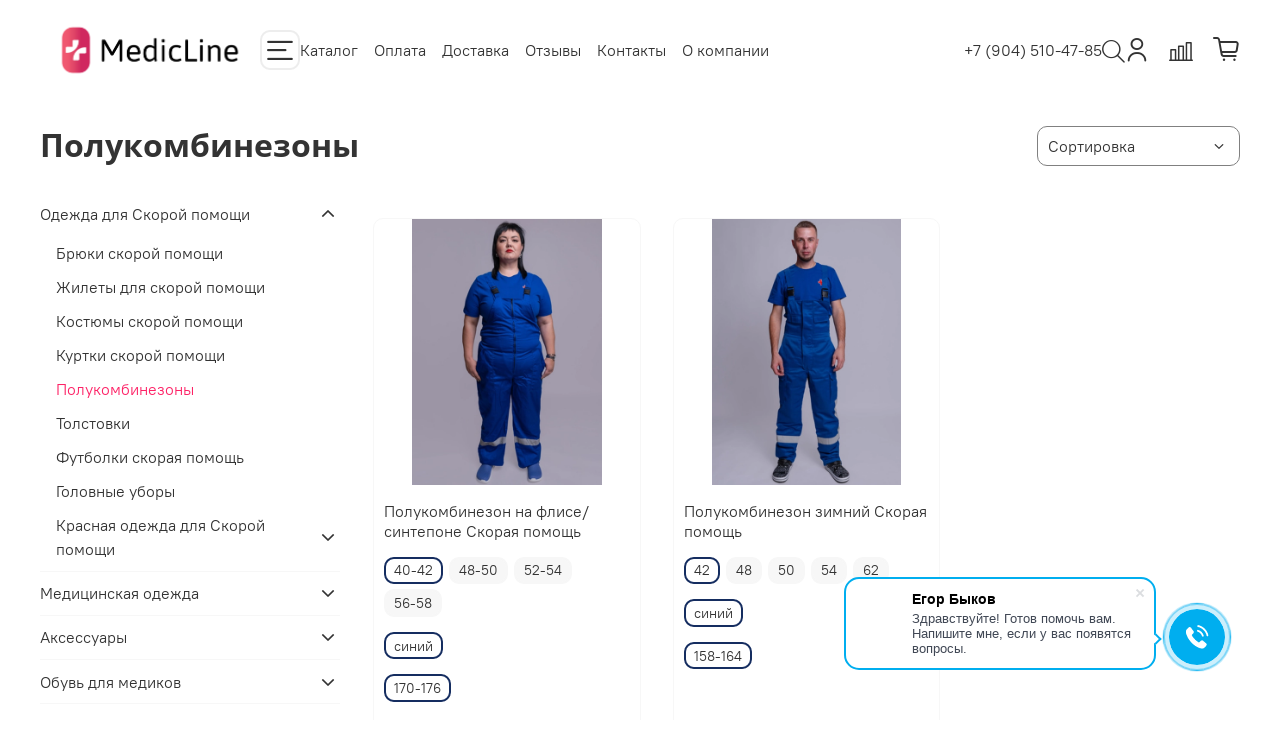

--- FILE ---
content_type: text/html; charset=utf-8
request_url: https://www.medicline.ru/collection/polukombinezony
body_size: 53090
content:
<!DOCTYPE html>
<html
  style="
    --color-btn-bg:#152d60;
--color-btn-bg-is-dark:true;
--bg:#ffffff;
--bg-is-dark:false;

--color-text: var(--color-text-dark);
--color-text-minor-shade: var(--color-text-dark-minor-shade);
--color-text-major-shade: var(--color-text-dark-major-shade);
--color-text-half-shade: var(--color-text-dark-half-shade);

--color-notice-warning-is-dark:false;
--color-notice-success-is-dark:false;
--color-notice-error-is-dark:false;
--color-notice-info-is-dark:false;
--color-form-controls-bg:var(--bg);
--color-form-controls-bg-disabled:var(--bg-minor-shade);
--color-form-controls-border-color:var(--bg-half-shade);
--color-form-controls-color:var(--color-text);
--is-editor:false;


  "
  >
  <head><meta data-config="{&quot;collection_products_count&quot;:2}" name="page-config" content="" /><meta data-config="{&quot;money_with_currency_format&quot;:{&quot;delimiter&quot;:&quot;&quot;,&quot;separator&quot;:&quot;.&quot;,&quot;format&quot;:&quot;%n %u&quot;,&quot;unit&quot;:&quot;руб&quot;,&quot;show_price_without_cents&quot;:1},&quot;currency_code&quot;:&quot;RUR&quot;,&quot;currency_iso_code&quot;:&quot;RUB&quot;,&quot;default_currency&quot;:{&quot;title&quot;:&quot;Российский рубль&quot;,&quot;code&quot;:&quot;RUR&quot;,&quot;rate&quot;:1.0,&quot;format_string&quot;:&quot;%n %u&quot;,&quot;unit&quot;:&quot;руб&quot;,&quot;price_separator&quot;:&quot;&quot;,&quot;is_default&quot;:true,&quot;price_delimiter&quot;:&quot;&quot;,&quot;show_price_with_delimiter&quot;:false,&quot;show_price_without_cents&quot;:true},&quot;facebook&quot;:{&quot;pixelActive&quot;:true,&quot;currency_code&quot;:&quot;RUB&quot;,&quot;use_variants&quot;:null},&quot;vk&quot;:{&quot;pixel_active&quot;:true,&quot;price_list_id&quot;:&quot;153708&quot;},&quot;new_ya_metrika&quot;:true,&quot;ecommerce_data_container&quot;:&quot;dataLayer&quot;,&quot;common_js_version&quot;:null,&quot;vue_ui_version&quot;:null,&quot;feedback_captcha_enabled&quot;:&quot;1&quot;,&quot;account_id&quot;:1010329,&quot;hide_items_out_of_stock&quot;:false,&quot;forbid_order_over_existing&quot;:true,&quot;minimum_items_price&quot;:null,&quot;enable_comparison&quot;:true,&quot;locale&quot;:&quot;ru&quot;,&quot;client_group&quot;:null,&quot;consent_to_personal_data&quot;:{&quot;active&quot;:false,&quot;obligatory&quot;:true,&quot;description&quot;:&quot;Настоящим подтверждаю, что я ознакомлен и согласен с условиями \u003ca href=&#39;/page/oferta&#39; target=&#39;blank&#39;\u003eоферты и политики конфиденциальности\u003c/a\u003e.&quot;},&quot;recaptcha_key&quot;:&quot;6LfXhUEmAAAAAOGNQm5_a2Ach-HWlFKD3Sq7vfFj&quot;,&quot;recaptcha_key_v3&quot;:&quot;6LcZi0EmAAAAAPNov8uGBKSHCvBArp9oO15qAhXa&quot;,&quot;yandex_captcha_key&quot;:&quot;ysc1_ec1ApqrRlTZTXotpTnO8PmXe2ISPHxsd9MO3y0rye822b9d2&quot;,&quot;checkout_float_order_content_block&quot;:false,&quot;available_products_characteristics_ids&quot;:null,&quot;sber_id_app_id&quot;:&quot;5b5a3c11-72e5-4871-8649-4cdbab3ba9a4&quot;,&quot;theme_generation&quot;:4,&quot;quick_checkout_captcha_enabled&quot;:true,&quot;max_order_lines_count&quot;:500,&quot;sber_bnpl_min_amount&quot;:1000,&quot;sber_bnpl_max_amount&quot;:150000,&quot;counter_settings&quot;:{&quot;data_layer_name&quot;:&quot;dataLayer&quot;,&quot;new_counters_setup&quot;:false,&quot;add_to_cart_event&quot;:true,&quot;remove_from_cart_event&quot;:true,&quot;add_to_wishlist_event&quot;:true},&quot;site_setting&quot;:{&quot;show_cart_button&quot;:true,&quot;show_service_button&quot;:false,&quot;show_marketplace_button&quot;:false,&quot;show_quick_checkout_button&quot;:false},&quot;warehouses&quot;:[],&quot;captcha_type&quot;:&quot;google&quot;,&quot;human_readable_urls&quot;:false}" name="shop-config" content="" /><meta name='js-evnvironment' content='production' /><meta name='default-locale' content='ru' /><meta name='insales-redefined-api-methods' content="[]" /><script type="text/javascript" src="https://static.insales-cdn.com/assets/static-versioned/v3.72/static/libs/lodash/4.17.21/lodash.min.js"></script>
<!--InsalesCounter -->
<script type="text/javascript">
(function() {
  if (typeof window.__insalesCounterId !== 'undefined') {
    return;
  }

  try {
    Object.defineProperty(window, '__insalesCounterId', {
      value: 1010329,
      writable: true,
      configurable: true
    });
  } catch (e) {
    console.error('InsalesCounter: Failed to define property, using fallback:', e);
    window.__insalesCounterId = 1010329;
  }

  if (typeof window.__insalesCounterId === 'undefined') {
    console.error('InsalesCounter: Failed to set counter ID');
    return;
  }

  let script = document.createElement('script');
  script.async = true;
  script.src = '/javascripts/insales_counter.js?7';
  let firstScript = document.getElementsByTagName('script')[0];
  firstScript.parentNode.insertBefore(script, firstScript);
})();
</script>
<!-- /InsalesCounter -->
    <script type="text/javascript">
      (function() {
          (function() { var d=document; var s = d.createElement('script');
  s.type = 'text/javascript'; s.async = true;
  s.src = '//code.jivosite.com/widget/EbiLOXDEPl'; d.head.appendChild(s); })();

      })();
    </script>

    <!-- meta -->
<meta charset="UTF-8" /><title>Полукомбинезоны – купить по лучшей цене | MedicLine</title><meta name="description" content="Предлагаем купить Полукомбинезоны в широком ассортименте.
Товаров в каталоге: 2.
Низкие цены. Быстрая доставка. ☎️ +79045104785
">
<meta data-config="{&quot;static-versioned&quot;: &quot;1.38&quot;}" name="theme-meta-data" content="">
<meta name="robots" content="index,follow" />
<meta http-equiv="X-UA-Compatible" content="IE=edge,chrome=1" />
<meta name="viewport" content="width=device-width, initial-scale=1.0, shrink-to-fit=no" />
<meta name="SKYPE_TOOLBAR" content="SKYPE_TOOLBAR_PARSER_COMPATIBLE" />
<meta name="format-detection" content="telephone=no">


<meta property="vk:image" content="https://static.insales-cdn.com/assets/1/1913/1664889/1728660760/vk2.png">
<meta property="og:image" content="https://static.insales-cdn.com/assets/1/1913/1664889/1728660760/vk2.png">

<!-- canonical url--><link rel="canonical" href="https://www.medicline.ru/collection/polukombinezony"/>

<!-- rss feed-->
  
    <meta property="og:title" content="Полукомбинезоны">
  
  
  <meta property="og:type" content="website">
  <meta property="og:url" content="https://www.medicline.ru/collection/polukombinezony">




<!-- icons-->
<link rel="icon" type="image/png" sizes="16x16" href="https://static.insales-cdn.com/assets/1/1913/1664889/1728660760/favicon.png" />


<style media="screen">
   @media (max-width: 450px) { 
      iframe[title="проверка recaptcha"] {
          margin-left: -60px;
      }
  }
  
  @media (max-width: 370px) {
     .g-recaptcha {
          margin-left: -6px;
      }
    
  	 #new_client .co-input {
       max-width: 285px;
     }
  }
  
  @media (max-width: 340px) {		
      #captcha_challenge {
          margin-left: -13px;
      }	
      #feedback_content {
          max-width: 290px;
      }
  }
  
  @media (max-width: 325px) {		
      #captcha_challenge {
          margin-left: -16px;
      }	
  }
  
  @supports (content-visibility: hidden) {
    body:not(.settings_loaded) {
      content-visibility: hidden;
    }
  }
  @supports not (content-visibility: hidden) {
    body:not(.settings_loaded) {
      visibility: hidden;
    }
  }
</style>

<!-- Bitrix24 chat -->
<script>        (function(w,d,u){                var s=d.createElement('script');s.async=true;s.src=u+'?'+(Date.now()/60000|0);                var h=d.getElementsByTagName('script')[0];h.parentNode.insertBefore(s,h);        })(window,document,'https://cdn-ru.bitrix24.ru/b4233133/crm/site_button/loader_10_epw7bm.js');</script>
    <script src="https://kit.fontawesome.com/806dbfe3e8.js" crossorigin="anonymous"></script>
    
    <!-- Global site tag (gtag.js) - Google Analytics -->
    <script async src="https://www.googletagmanager.com/gtag/js?id=G-BB01EFFX65"></script>
    <script>
      window.dataLayer = window.dataLayer || [];
      function gtag(){dataLayer.push(arguments);}
      gtag('js', new Date());

      gtag('config', 'G-BB01EFFX65');
    </script>
  </head>
  <body data-multi-lang="false">
    <noscript>
<div class="njs-alert-overlay">
  <div class="njs-alert-wrapper">
    <div class="njs-alert">
      <p>Включите в вашем браузере JavaScript!</p>
    </div>
  </div>
</div>
</noscript>

    <div class="page_layout page_layout_normal_left page_layout_section_top">
      
      <style>
        body.body-active-modal {
          height: 100vh;
          overflow-y: hidden;
        }
        
        header {
              background-color: #fff;
              transition: 1s ease-in;
        }
        
        @media (max-width: 767px) {
            header {
                max-height: 72px;
            }
        }
        
        #new_client .co-input {
            max-width: 290px;
        }
	  </style>

      <header>
      
        <div
  class="layout widget-type_widget_v4_header_8_323e87c8ad8d53c0397aaab7af9c3604"
  style="--show-top-panel:false; --hide-menu:false; --callback:false; --bage-bg:#e20057; --bage-bg-is-dark:true; --bage-bg-minor-shade:#fd0061; --bage-bg-minor-shade-is-dark:true; --bage-bg-major-shade:#ff1b72; --bage-bg-major-shade-is-dark:true; --bage-bg-half-shade:#ff70a7; --bage-bg-half-shade-is-dark:true; --logo-img:'https://static.insales-cdn.com/files/1/6225/16357457/original/logo1-01_9d87b5ed6f52357d4b372273d7b88c82.png'; --logo-max-width:220px; --hide-language:true; --hide-compare:false; --hide-personal:false; --hide-favorite:false; --mobile-panel-right-btn:cart; --bg-cat-menu:#FFFFFF; --bg-cat-menu-is-light:true; --bg-cat-menu-minor-shade:#f7f7f7; --bg-cat-menu-minor-shade-is-light:true; --bg-cat-menu-major-shade:#ededed; --bg-cat-menu-major-shade-is-light:true; --bg-cat-menu-half-shade:#808080; --bg-cat-menu-half-shade-is-dark:true; --layout-wide-bg:false; --layout-pt:1vw; --layout-pb:1vw; --layout-content-max-width:1408px; --layout-wide-content:true; --hide-desktop:false; --hide-mobile:true;"
  data-widget-drop-item-id="45101995"
  
  >
  <div class="layout__content">
    








<div class="header sticky " id="header-with-left-menu">
  


  <div class="header__content ">

    <div class="header__left">
      <div class="header__area-logo">
        
  
    
      <a href=" / " class="header__logo">
        <img src="https://static.insales-cdn.com/files/1/6225/16357457/original/logo1-01_9d87b5ed6f52357d4b372273d7b88c82.png" alt="MedicLine" title="MedicLine" />
      </a>
    
  

      </div>
      <div class="header__area-show-menu">
        <button class="header__show-menu-btn js-toggle-cat-menu">
          <span class="icon icon-bars _show"></span>
          <span class="icon icon-times _hide"></span>
        </button>
      </div>

      <div class="header__area-menu">

          
          <ul class="header__menu js-cut-list" data-navigation data-menu-handle="main-menu">
            
            <li class="header__menu-item" data-navigation-item data-menu-item-id="11921304">
              <div class="header__menu-controls">
                <a href="/collection/all" class="header__menu-link " data-navigation-link="/collection/all">
                  Каталог
                </a>
              </div>
            </li>
            
            <li class="header__menu-item" data-navigation-item data-menu-item-id="17801506">
              <div class="header__menu-controls">
                <a href="/page/payment" class="header__menu-link " data-navigation-link="/page/payment">
                  Оплата
                </a>
              </div>
            </li>
            
            <li class="header__menu-item" data-navigation-item data-menu-item-id="17801511">
              <div class="header__menu-controls">
                <a href="/page/delivery" class="header__menu-link " data-navigation-link="/page/delivery">
                  Доставка
                </a>
              </div>
            </li>
            
            <li class="header__menu-item" data-navigation-item data-menu-item-id="12203431">
              <div class="header__menu-controls">
                <a href="/page/otzyvy" class="header__menu-link " data-navigation-link="/page/otzyvy">
                  Отзывы
                </a>
              </div>
            </li>
            
            <li class="header__menu-item" data-navigation-item data-menu-item-id="11921306">
              <div class="header__menu-controls">
                <a href="/page/kontakti" class="header__menu-link " data-navigation-link="/page/kontakti">
                  Контакты
                </a>
              </div>
            </li>
            
            <li class="header__menu-item" data-navigation-item data-menu-item-id="11921305">
              <div class="header__menu-controls">
                <a href="/page/o-kompanii" class="header__menu-link " data-navigation-link="/page/o-kompanii">
                  О компании
                </a>
              </div>
            </li>
            
          </ul>
          

      </div>
    </div>

    <div class="header__right">
      
       <div class="header__area-phone">
         <span class="phone-value cursor_pointer open_callback_3">+7 (904) 510-47-85</span>
       </div>
      

      <div class="header__search_block">

        <div class="header__search_wrapper">
          <div class="header__search_box">
            <div class="header__search header__search_block__modal">
              <form action="/search" method="get" class="header__search-form">
                <input type="text" autocomplete="off" class="form-control form-control_size-l header__search-field" name="q" value="" placeholder="Поиск" />
                <input type="hidden" name="lang" value="ru">
              </form>
              <button type="button" class="header__search-btn js-start-search">
                <span class="icon icon-search _show"></span>
              </button>
            </div>
            <div class="header__search_close_btn">
              <svg version="1.1" id="Capa_1" xmlns="http://www.w3.org/2000/svg" xmlns:xlink="http://www.w3.org/1999/xlink" x="0px" y="0px"
                      viewBox="0 0 512.001 512.001" style="enable-background:new 0 0 512.001 512.001;" xml:space="preserve"><g><g><path d="M284.286,256.002L506.143,34.144c7.811-7.811,7.811-20.475,0-28.285c-7.811-7.81-20.475-7.811-28.285,0L256,227.717
                              L34.143,5.859c-7.811-7.811-20.475-7.811-28.285,0c-7.81,7.811-7.811,20.475,0,28.285l221.857,221.857L5.858,477.859
                              c-7.811,7.811-7.811,20.475,0,28.285c3.905,3.905,9.024,5.857,14.143,5.857c5.119,0,10.237-1.952,14.143-5.857L256,284.287
                              l221.857,221.857c3.905,3.905,9.024,5.857,14.143,5.857s10.237-1.952,14.143-5.857c7.811-7.811,7.811-20.475,0-28.285
                              L284.286,256.002z"/></g></g>
              </svg>
            </div>
          </div>
        </div>

        <div class="header__search_icon">
          <span class="icon icon-search _show"></span>
        </div>

      </div>

      <div class="header__area-languages">
        
  

      </div>
      <div class="header__area-controls">
        
              <a href="/client_account/orders" class="header__control-btn header__cabinet">
                <span class="icon icon-user"></span>
                <span class="header__control-text">Профиль</span>
              </a>
            

            
            
              <a href="/compares" class="header__control-btn header__compare">
                <span class="icon icon-compare">
                  <span class="header__control-bage compare-empty" data-compare-counter>0</span>
                </span>
                <span class="header__control-text">Сравнение</span>
              </a>
            
            

            

            <a href="/cart_items" class="header__control-btn header__cart">
              <span class="icon icon-cart">
                <span class="header__control-bage cart-empty" data-cart-positions-count></span>
              </span>
              <span class="header__control-text">Корзина</span>
            </a>

            
            <a href="tel:+79045104785" class="header__control-btn header__mobile-phone">
              <span class="icon icon-phone"></span>
            </a>
            
      </div>
    </div>


  </div>
</div>
<div class="header-cat-menu _hide">
	
<div class="m-cat-menu m-cat-menu__wrapper">
  
  

  

  
  
  <ul class="m-cat-menu__root-level m-cat-menu__list">
    <div class="m-cat-menu__header">
      <li class="title">Каталог</li>
      <div class="header__area-languages">
        
  

      </div>
    </div>
    
            
              
              
              

              
              

              
              

              
                

                

                <li class="m-cat-menu__show-next-level show-level-1">
                    <a href="/collection/odezhda-dlya-skoroy-pomoschi">

                      

                      
                        <img src="https://static.insales-cdn.com/images/collections/1/1350/90178886/micro_9811.webp" alt="Одежда для Скорой помощи"/>
                        <span class="title">Одежда для Скорой помощи</span>
                      
                      
                          <span class="icon icon-angle-right"></span>
                      
                    </a>
                  
                  <div class="m-cat-menu__level-1 m-cat-menu__wrapper">
                    <ul class="m-cat-menu__level-1-list m-cat-menu__list">
                      <div class="m-cat-menu__header">
                        <li class="title">Одежда для Скорой помощи</li>
                        <button type="button" class="button m-cat-menu__back-btn"><span class="icon icon-arrow-left"></span></button>
                      </div>
                  

                  

                  

                  
              
            
              
              
              

              
              

              
              

              
                

                

                <li >
                    <a href="/collection/bryuki">

                      

                      
                      	Брюки скорой помощи
                      
                      
                    </a>
                  

                  

                  
                  </li>
                  

                  
              
            
              
              
              

              
              

              
              

              
                

                

                <li >
                    <a href="/collection/zhilety">

                      

                      
                      	Жилеты для скорой помощи
                      
                      
                    </a>
                  

                  

                  
                  </li>
                  

                  
              
            
              
              
              

              
              

              
              

              
                

                

                <li >
                    <a href="/collection/kostyumy">

                      

                      
                      	Костюмы скорой помощи
                      
                      
                    </a>
                  

                  

                  
                  </li>
                  

                  
              
            
              
              
              

              
              

              
              

              
                

                

                <li >
                    <a href="/collection/kurtki">

                      

                      
                      	Куртки скорой помощи
                      
                      
                    </a>
                  

                  

                  
                  </li>
                  

                  
              
            
              
              
              

              
              

              
              

              
                

                

                <li >
                    <a href="/collection/polukombinezony">

                      

                      
                      	Полукомбинезоны
                      
                      
                    </a>
                  

                  

                  
                  </li>
                  

                  
              
            
              
              
              

              
              

              
              

              
                

                

                <li >
                    <a href="/collection/tolstovki">

                      

                      
                      	Толстовки
                      
                      
                    </a>
                  

                  

                  
                  </li>
                  

                  
              
            
              
              
              

              
              

              
              

              
                

                

                <li >
                    <a href="/collection/futbolki">

                      

                      
                      	Футболки скорая помощь
                      
                      
                    </a>
                  

                  

                  
                  </li>
                  

                  
              
            
              
              
              

              
              

              
              

              
                

                

                <li >
                    <a href="/collection/golovnye-ubory-2">

                      

                      
                      	Головные уборы
                      
                      
                    </a>
                  

                  

                  
                  </li>
                  

                  
              
            
              
              
              

              
              

              
              

              
                

                

                <li class="m-cat-menu__show-next-level show-level-2">
                    <a href="/collection/krasnaya-odezhda-dlya-skoroy-pomoschi">

                      

                      
                      	Красная одежда для Скорой помощи
                      
                      
                          <span class="icon icon-angle-right"></span>
                      
                    </a>
                  
                  <div class="m-cat-menu__level-2 m-cat-menu__wrapper">
                    <ul class="m-cat-menu__level-2-list m-cat-menu__list">
                      <div class="m-cat-menu__header">
                        <li class="title">Красная одежда для Скорой помощи</li>
                        <button type="button" class="button m-cat-menu__back-btn"><span class="icon icon-arrow-left"></span></button>
                      </div>
                  

                  

                  

                  
              
            
              
              
              

              
              

              
              

              
                

                

                <li >
                    <a href="/collection/bryuki-skoraya-pomosch">

                      

                      
                      	Брюки Скорая помощь
                      
                      
                    </a>
                  

                  

                  
                  </li>
                  

                  
              
            
              
              
              

              
              

              
              

              
                

                

                <li >
                    <a href="/collection/kostyumy-skoraya-pomosch">

                      

                      
                      	Костюмы Скорая помощь
                      
                      
                    </a>
                  

                  

                  
                  </li>
                  

                  
              
            
              
              
              

              
              

              
              

              
                

                

                <li >
                    <a href="/collection/kurtki-skoraya-pomosch">

                      

                      
                      	Куртки Скорая помощь
                      
                      
                    </a>
                  

                  

                  
                  </li>
                  

                  
              
            
              
              
              

              
              

              
              

              
                

                

                <li >
                    <a href="/collection/tolstovki-skoraya-pomosch">

                      

                      
                      	Толстовки Скорая помощь
                      
                      
                    </a>
                  

                  

                  
                  </li>
                  

                  
              
            
              
              
              

              
              

              
              

              
                

                

                <li >
                    <a href="/collection/futbolki-skoraya-pomosch">

                      

                      
                      	Футболки Скорая помощь
                      
                      
                    </a>
                  

                  

                  
                  </li>
                  

                  
              
            
              
              
              

              
              

              
              

              
                

                
                  
                          
                    	</ul>
					</div>
                  
                          
                            </li>
                          
                    	</ul>
					</div>
                  

                  </li>
                

                <li class="m-cat-menu__show-next-level show-level-1">
                    <a href="/collection/meditsinskaya-odezhda">

                      

                      
                        <img src="https://static.insales-cdn.com/images/collections/1/1367/90178903/micro_9811__1_.webp" alt="Медицинская одежда"/>
                        <span class="title">Медицинская одежда</span>
                      
                      
                          <span class="icon icon-angle-right"></span>
                      
                    </a>
                  
                  <div class="m-cat-menu__level-1 m-cat-menu__wrapper">
                    <ul class="m-cat-menu__level-1-list m-cat-menu__list">
                      <div class="m-cat-menu__header">
                        <li class="title">Медицинская одежда</li>
                        <button type="button" class="button m-cat-menu__back-btn"><span class="icon icon-arrow-left"></span></button>
                      </div>
                  

                  

                  

                  
              
            
              
              
              

              
              

              
              

              
                

                

                <li >
                    <a href="/collection/bryuki-med-odejda">

                      

                      
                      	Медицинские брюки
                      
                      
                    </a>
                  

                  

                  
                  </li>
                  

                  
              
            
              
              
              

              
              

              
              

              
                

                

                <li >
                    <a href="/collection/kostyum">

                      

                      
                      	Медицинские костюмы
                      
                      
                    </a>
                  

                  

                  
                  </li>
                  

                  
              
            
              
              
              

              
              

              
              

              
                

                

                <li >
                    <a href="/collection/topy-med-odejda">

                      

                      
                      	Топы и блузы
                      
                      
                    </a>
                  

                  

                  
                  </li>
                  

                  
              
            
              
              
              

              
              

              
              

              
                

                

                <li >
                    <a href="/collection/halaty">

                      

                      
                      	Медицинские халаты
                      
                      
                    </a>
                  

                  

                  
                  </li>
                  

                  
              
            
              
              
              

              
              

              
              

              
                

                
                  
                          
                    	</ul>
					</div>
                  

                  </li>
                

                <li class="m-cat-menu__show-next-level show-level-1">
                    <a href="/collection/aksessuary">

                      

                      
                        <img src="https://static.insales-cdn.com/images/collections/1/1371/90178907/micro_165853574_1694755427363572_991691120576758833_n.webp" alt="Аксессуары"/>
                        <span class="title">Аксессуары</span>
                      
                      
                          <span class="icon icon-angle-right"></span>
                      
                    </a>
                  
                  <div class="m-cat-menu__level-1 m-cat-menu__wrapper">
                    <ul class="m-cat-menu__level-1-list m-cat-menu__list">
                      <div class="m-cat-menu__header">
                        <li class="title">Аксессуары</li>
                        <button type="button" class="button m-cat-menu__back-btn"><span class="icon icon-arrow-left"></span></button>
                      </div>
                  

                  

                  

                  
              
            
              
              
              

              
              

              
              

              
                

                

                <li class="m-cat-menu__show-next-level show-level-2">
                    <a href="/collection/golovnye-ubory">

                      

                      
                      	Медицинские головные уборы
                      
                      
                          <span class="icon icon-angle-right"></span>
                      
                    </a>
                  
                  <div class="m-cat-menu__level-2 m-cat-menu__wrapper">
                    <ul class="m-cat-menu__level-2-list m-cat-menu__list">
                      <div class="m-cat-menu__header">
                        <li class="title">Медицинские головные уборы</li>
                        <button type="button" class="button m-cat-menu__back-btn"><span class="icon icon-arrow-left"></span></button>
                      </div>
                  

                  

                  

                  
              
            
              
              
              

              
              

              
              

              
                

                

                <li >
                    <a href="/collection/kepki">

                      

                      
                      	Медицинские кепки
                      
                      
                    </a>
                  

                  

                  
                  </li>
                  

                  
              
            
              
              
              

              
              

              
              

              
                

                

                <li >
                    <a href="/collection/kolpaki">

                      

                      
                      	Медицинские колпаки
                      
                      
                    </a>
                  

                  

                  
                  </li>
                  

                  
              
            
              
              
              

              
              

              
              

              
                

                

                <li >
                    <a href="/collection/shapki">

                      

                      
                      	Шапки
                      
                      
                    </a>
                  

                  

                  
                  </li>
                  

                  
              
            
              
              
              

              
              

              
              

              
                

                
                  
                          
                    	</ul>
					</div>
                  

                  </li>
                

                <li class="m-cat-menu__show-next-level show-level-2">
                    <a href="/collection/meditsinskie-instrumenty">

                      

                      
                      	Медицинские инструменты
                      
                      
                          <span class="icon icon-angle-right"></span>
                      
                    </a>
                  
                  <div class="m-cat-menu__level-2 m-cat-menu__wrapper">
                    <ul class="m-cat-menu__level-2-list m-cat-menu__list">
                      <div class="m-cat-menu__header">
                        <li class="title">Медицинские инструменты</li>
                        <button type="button" class="button m-cat-menu__back-btn"><span class="icon icon-arrow-left"></span></button>
                      </div>
                  

                  

                  

                  
              
            
              
              
              

              
              

              
              

              
                

                

                <li >
                    <a href="/collection/zazhimy">

                      

                      
                      	Медицинские зажимы
                      
                      
                    </a>
                  

                  

                  
                  </li>
                  

                  
              
            
              
              
              

              
              

              
              

              
                

                

                <li >
                    <a href="/collection/pintsety">

                      

                      
                      	Пинцеты медицинские
                      
                      
                    </a>
                  

                  

                  
                  </li>
                  

                  
              
            
              
              
              

              
              

              
              

              
                

                

                <li >
                    <a href="/collection/skalpeli">

                      

                      
                      	Скальпели
                      
                      
                    </a>
                  

                  

                  
                  </li>
                  

                  
              
            
              
              
              

              
              

              
              

              
                

                

                <li >
                    <a href="/collection/stetoskopy">

                      

                      
                      	Стетоскопы
                      
                      
                    </a>
                  

                  

                  
                  </li>
                  

                  
              
            
              
              
              

              
              

              
              

              
                

                

                <li >
                    <a href="/collection/odnorazovye-lezviya-2">

                      

                      
                      	Одноразовые лезвия
                      
                      
                    </a>
                  

                  

                  
                  </li>
                  

                  
              
            
              
              
              

              
              

              
              

              
                

                

                <li >
                    <a href="/collection/tonometry">

                      

                      
                      	Тонометры
                      
                      
                    </a>
                  

                  

                  
                  </li>
                  

                  
              
            
              
              
              

              
              

              
              

              
                

                
                  
                          
                    	</ul>
					</div>
                  

                  </li>
                

                <li class="m-cat-menu__show-next-level show-level-2">
                    <a href="/collection/sumki">

                      

                      
                      	Медицинские рюкзаки и поясные сумки
                      
                      
                          <span class="icon icon-angle-right"></span>
                      
                    </a>
                  
                  <div class="m-cat-menu__level-2 m-cat-menu__wrapper">
                    <ul class="m-cat-menu__level-2-list m-cat-menu__list">
                      <div class="m-cat-menu__header">
                        <li class="title">Медицинские рюкзаки и поясные сумки</li>
                        <button type="button" class="button m-cat-menu__back-btn"><span class="icon icon-arrow-left"></span></button>
                      </div>
                  

                  

                  

                  
              
            
              
              
              

              
              

              
              

              
                

                

                <li >
                    <a href="/collection/ryukzaki">

                      

                      
                      	Рюкзаки
                      
                      
                    </a>
                  

                  

                  
                  </li>
                  

                  
              
            
              
              
              

              
              

              
              

              
                

                

                <li >
                    <a href="/collection/poyasnye-sumki">

                      

                      
                      	Поясные сумки
                      
                      
                    </a>
                  

                  

                  
                  </li>
                  

                  
              
            
              
              
              

              
              

              
              

              
                

                
                  
                          
                    	</ul>
					</div>
                  

                  </li>
                

                <li >
                    <a href="/collection/suveniry">

                      

                      
                      	Сувениры
                      
                      
                    </a>
                  

                  

                  
                  </li>
                  

                  
              
            
              
              
              

              
              

              
              

              
                

                

                <li >
                    <a href="/collection/shevrony">

                      

                      
                      	Шевроны  для скорой помощи
                      
                      
                    </a>
                  

                  

                  
                  </li>
                  

                  
              
            
              
              
              

              
              

              
              

              
                

                

                <li >
                    <a href="/collection/noski">

                      

                      
                      	Носки
                      
                      
                    </a>
                  

                  

                  
                  </li>
                  

                  
              
            
              
              
              

              
              

              
              

              
                

                
                  
                          
                    	</ul>
					</div>
                  

                  </li>
                

                <li class="m-cat-menu__show-next-level show-level-1">
                    <a href="/collection/obuv">

                      

                      
                        <img src="https://static.insales-cdn.com/images/collections/1/1374/90178910/micro_running-sports-shoes-with-flying-laces__1_.webp" alt="Обувь для медиков"/>
                        <span class="title">Обувь для медиков</span>
                      
                      
                          <span class="icon icon-angle-right"></span>
                      
                    </a>
                  
                  <div class="m-cat-menu__level-1 m-cat-menu__wrapper">
                    <ul class="m-cat-menu__level-1-list m-cat-menu__list">
                      <div class="m-cat-menu__header">
                        <li class="title">Обувь для медиков</li>
                        <button type="button" class="button m-cat-menu__back-btn"><span class="icon icon-arrow-left"></span></button>
                      </div>
                  

                  

                  

                  
              
            
              
              
              

              
              

              
              

              
                

                

                <li >
                    <a href="/collection/sabo">

                      

                      
                      	Сабо для медиков
                      
                      
                    </a>
                  

                  

                  
                  </li>
                  

                  
              
            
              
              
              

              
              

              
              

              
                

                
                  
                          
                    	</ul>
					</div>
                  

                  </li>
                

                <li >
                    <a href="/collection/rasprodazha">

                      

                      
                        <img src="/images/no_image_micro.jpg" alt="Распродажа"/>
                        <span class="title">Распродажа</span>
                      
                      
                    </a>
                  

                  

                  
                  </li>
                  

                  
                    
                      
                  
              
            
            
	</div>

</div>







  </div>
</div>

      
        <div
  class="layout widget-type_widget_v4_header_5_0f3bec00e4dce10ae06c7908b4828c28"
  style="--logo-img:'https://static.insales-cdn.com/files/1/374/16179574/original/logo1-01.png'; --logo-max-width:180px; --bage-bg:#D80046; --bage-bg-is-dark:true; --bage-bg-minor-shade:#f4004d; --bage-bg-minor-shade-is-dark:true; --bage-bg-major-shade:#ff125d; --bage-bg-major-shade-is-dark:true; --bage-bg-half-shade:#ff6b9a; --bage-bg-half-shade-is-dark:true; --hide-language:true; --hide-compare:false; --hide-personal:false; --hide-favorite:false; --menu-grid-list-min-width:220px; --subcollections-items-limit:10; --menu-grid-list-row-gap:3rem; --menu-grid-list-column-gap:3rem; --menu-img-ratio:1.5; --hide-menu-photo:false; --bg-bottom:#FFFFFF; --bg-bottom-is-light:true; --bg-bottom-minor-shade:#f7f7f7; --bg-bottom-minor-shade-is-light:true; --bg-bottom-major-shade:#ededed; --bg-bottom-major-shade-is-light:true; --bg-bottom-half-shade:#808080; --bg-bottom-half-shade-is-dark:true; --header-wide-bg:true; --header-top-pt:0.5vw; --header-top-pb:0.5vw; --header-main-pt:0vw; --header-main-pb:0vw; --header-wide-content:false; --hide-desktop:true; --hide-mobile:false;"
  data-widget-drop-item-id="45059101"
  
  >
  <div class="layout__content">
    






<div class="header header_no-languages" >
  <div class="header__mobile-head">
    <div class="header__mobile-head-content">
      <button type="button" class="button button_size-l header__hide-mobile-menu-btn js-hide-mobile-menu">
        <span class="icon icon-times"></span>
      </button>

      
    </div>
  </div>

  <div class="header__content">
    <div class="header-part-top">
      <div class="header-part-top__inner">
        <div class="header__area-menu">
          <div class="header__menu-title">
            Информация
          </div>
          <ul class="header__menu js-cut-list" data-navigation data-menu-handle="footer-menu">
            
            <li class="header__menu-item" data-navigation-item data-menu-item-id="11921310">
              <div class="header__menu-controls">
                <a href="/page/oferta" class="header__menu-link" data-navigation-link="/page/oferta">
                  Политика конфиденциальности и оферта
                </a>
              </div>
            </li>
            
            <li class="header__menu-item" data-navigation-item data-menu-item-id="11921311">
              <div class="header__menu-controls">
                <a href="/page/agreement" class="header__menu-link" data-navigation-link="/page/agreement">
                  Пользовательское соглашение
                </a>
              </div>
            </li>
            
            <li class="header__menu-item" data-navigation-item data-menu-item-id="11921312">
              <div class="header__menu-controls">
                <a href="/page/exchange" class="header__menu-link" data-navigation-link="/page/exchange">
                  Условия обмена и возврата
                </a>
              </div>
            </li>
            
            <li class="header__menu-item" data-navigation-item data-menu-item-id="17850178">
              <div class="header__menu-controls">
                <a href="https://www.medicline.ru/page/otzyvy" class="header__menu-link" data-navigation-link="https://www.medicline.ru/page/otzyvy">
                  Отзывы
                </a>
              </div>
            </li>
            
            <li class="header__menu-item" data-navigation-item data-menu-item-id="17850171">
              <div class="header__menu-controls">
                <a href="/page/opt" class="header__menu-link" data-navigation-link="/page/opt">
                  Контакты
                </a>
              </div>
            </li>
            
          </ul>
        </div>

        <div class="header__area-text">
          
        </div>

        <div class="header__area-contacts">
          

<div class="header__phone">
  <a class="header__phone-value"
    href="tel:+79045104785">+7 (904) 510-47-85 </a>
</div>




          
        </div>



        


      </div>
    </div>

    <div class="header-part-main">
      <div class="header-part-main__inner">
        <div class="header__area-logo">
          
  
    
      <a href=" / " class="header__logo">
        <img src="https://static.insales-cdn.com/files/1/374/16179574/original/logo1-01.png" alt="MedicLine" title="MedicLine" />
      </a>
    
  

        </div>

        <div class="header__area-search">
          <div class="header__search">
            <form action="/search" method="get" class="header__search-form">
              <input type="text" autocomplete="off" class="form-control form-control_size-l header__search-field"
                name="q" value="" placeholder="Поиск" />
              <button type="submit" class="button button_size-l header__search-btn">
                <span class="icon icon-search"></span>
              </button>
              <input type="hidden" name="lang" value="ru">
            </form>
            <button type="button" class="button button_size-l header__search-mobile-btn js-show-mobile-search">
              <span class="icon icon-search _show"></span>
              <span class="icon icon-times _hide"></span>
            </button>
          </div>
        </div>

        <div class="header__area-controls">
          
          <a href="/client_account/orders" class="header__control-btn header__cabinet">
            <span class="icon icon-user"></span>
          </a>
          

          
          
          <a href="/compares" class="header__control-btn header__compare compare-empty" data-compare-counter-btn>
            <span class="icon icon-compare">
              <span class="header__control-bage" data-compare-counter>0</span>
            </span>
          </a>
          
          

          

          <a href="/cart_items" class="header__control-btn header__cart" data-bage-count="0">
            <span class="icon icon-cart">
              <span class="header__control-bage" data-cart-positions-count></span>
            </span>
            <span class="header__control-text" data-cart-total-price></span>
          </a>
        </div>
      </div>

      
      

      

      <div class="header__collections">
        <div class="header__collections-content">
          <div class="header__collections-head">Каталог</div>

          
          <ul class="grid-list header__collections-menu" data-navigation
            data-subcollections-items-limit=10>
            
            
            

            <li class="header__collections-item is-level-1" data-navigation-item>
              

              <div class="header__collections-controls">
                
                

                
                <a href="/collection/odezhda-dlya-skoroy-pomoschi" class="img-ratio img-ratio_cover header__collections-photo">
                  <div class="img-ratio__inner">
                    

                    
                    <picture>
                      <source data-srcset="https://static.insales-cdn.com/r/IeF9k4Cst7c/rs:fit:500:500:1/plain/images/collections/1/1350/90178886/9811.webp@webp" type="image/webp"
                        class="lazyload">
                      <img data-src="https://static.insales-cdn.com/r/IeF9k4Cst7c/rs:fit:500:500:1/plain/images/collections/1/1350/90178886/9811.webp@webp" class="lazyload">
                    </picture>
                    
                  </div>
                </a>
                
                <a href="/collection/odezhda-dlya-skoroy-pomoschi" class="header__collections-link"
                  data-navigation-link="/collection/odezhda-dlya-skoroy-pomoschi">
                  Одежда для Скорой помощи
                </a>

                
                <button class="header__collections-show-submenu-btn js-show-mobile-submenu" type="button">
                  <span class="icon icon-angle-down"></span>
                </button>
                
              </div>

              
              <ul class="header__collections-submenu" data-navigation-submenu>
                
                <li class="header__collections-item "
                  data-navigation-item>
                  <div class="header__collections-controls">
                    <a href="/collection/bryuki" class="header__collections-link"
                      data-navigation-link="/collection/bryuki">
                      Брюки скорой помощи
                    </a>
                  </div>
                </li>
                
                <li class="header__collections-item "
                  data-navigation-item>
                  <div class="header__collections-controls">
                    <a href="/collection/zhilety" class="header__collections-link"
                      data-navigation-link="/collection/zhilety">
                      Жилеты для скорой помощи
                    </a>
                  </div>
                </li>
                
                <li class="header__collections-item "
                  data-navigation-item>
                  <div class="header__collections-controls">
                    <a href="/collection/kostyumy" class="header__collections-link"
                      data-navigation-link="/collection/kostyumy">
                      Костюмы скорой помощи
                    </a>
                  </div>
                </li>
                
                <li class="header__collections-item "
                  data-navigation-item>
                  <div class="header__collections-controls">
                    <a href="/collection/kurtki" class="header__collections-link"
                      data-navigation-link="/collection/kurtki">
                      Куртки скорой помощи
                    </a>
                  </div>
                </li>
                
                <li class="header__collections-item "
                  data-navigation-item>
                  <div class="header__collections-controls">
                    <a href="/collection/polukombinezony" class="header__collections-link"
                      data-navigation-link="/collection/polukombinezony">
                      Полукомбинезоны
                    </a>
                  </div>
                </li>
                
                <li class="header__collections-item "
                  data-navigation-item>
                  <div class="header__collections-controls">
                    <a href="/collection/tolstovki" class="header__collections-link"
                      data-navigation-link="/collection/tolstovki">
                      Толстовки
                    </a>
                  </div>
                </li>
                
                <li class="header__collections-item "
                  data-navigation-item>
                  <div class="header__collections-controls">
                    <a href="/collection/futbolki" class="header__collections-link"
                      data-navigation-link="/collection/futbolki">
                      Футболки скорая помощь
                    </a>
                  </div>
                </li>
                
                <li class="header__collections-item "
                  data-navigation-item>
                  <div class="header__collections-controls">
                    <a href="/collection/golovnye-ubory-2" class="header__collections-link"
                      data-navigation-link="/collection/golovnye-ubory-2">
                      Головные уборы
                    </a>
                  </div>
                </li>
                
                <li class="header__collections-item "
                  data-navigation-item>
                  <div class="header__collections-controls">
                    <a href="/collection/krasnaya-odezhda-dlya-skoroy-pomoschi" class="header__collections-link"
                      data-navigation-link="/collection/krasnaya-odezhda-dlya-skoroy-pomoschi">
                      Красная одежда для Скорой помощи
                    </a>
                  </div>
                </li>
                
              </ul>
              <div
                class="header__collections-show-more ">
                <span class="button-link header__collections-show-more-link js-show-more-subcollections">
                  <span class="header__collections-show-more-text-show">Показать все</span>
                  <span class="header__collections-show-more-text-hide">Скрыть</span>
                  <span class="icon icon-angle-down"></span>
                </span>
              </div>
              
            </li>
            
            

            <li class="header__collections-item is-level-1" data-navigation-item>
              

              <div class="header__collections-controls">
                
                

                
                <a href="/collection/meditsinskaya-odezhda" class="img-ratio img-ratio_cover header__collections-photo">
                  <div class="img-ratio__inner">
                    

                    
                    <picture>
                      <source data-srcset="https://static.insales-cdn.com/r/cpONZPOoEsA/rs:fit:500:500:1/plain/images/collections/1/1367/90178903/9811__1_.webp@webp" type="image/webp"
                        class="lazyload">
                      <img data-src="https://static.insales-cdn.com/r/cpONZPOoEsA/rs:fit:500:500:1/plain/images/collections/1/1367/90178903/9811__1_.webp@webp" class="lazyload">
                    </picture>
                    
                  </div>
                </a>
                
                <a href="/collection/meditsinskaya-odezhda" class="header__collections-link"
                  data-navigation-link="/collection/meditsinskaya-odezhda">
                  Медицинская одежда
                </a>

                
                <button class="header__collections-show-submenu-btn js-show-mobile-submenu" type="button">
                  <span class="icon icon-angle-down"></span>
                </button>
                
              </div>

              
              <ul class="header__collections-submenu" data-navigation-submenu>
                
                <li class="header__collections-item "
                  data-navigation-item>
                  <div class="header__collections-controls">
                    <a href="/collection/bryuki-med-odejda" class="header__collections-link"
                      data-navigation-link="/collection/bryuki-med-odejda">
                      Медицинские брюки
                    </a>
                  </div>
                </li>
                
                <li class="header__collections-item "
                  data-navigation-item>
                  <div class="header__collections-controls">
                    <a href="/collection/kostyum" class="header__collections-link"
                      data-navigation-link="/collection/kostyum">
                      Медицинские костюмы
                    </a>
                  </div>
                </li>
                
                <li class="header__collections-item "
                  data-navigation-item>
                  <div class="header__collections-controls">
                    <a href="/collection/topy-med-odejda" class="header__collections-link"
                      data-navigation-link="/collection/topy-med-odejda">
                      Топы и блузы
                    </a>
                  </div>
                </li>
                
                <li class="header__collections-item "
                  data-navigation-item>
                  <div class="header__collections-controls">
                    <a href="/collection/halaty" class="header__collections-link"
                      data-navigation-link="/collection/halaty">
                      Медицинские халаты
                    </a>
                  </div>
                </li>
                
              </ul>
              <div
                class="header__collections-show-more ">
                <span class="button-link header__collections-show-more-link js-show-more-subcollections">
                  <span class="header__collections-show-more-text-show">Показать все</span>
                  <span class="header__collections-show-more-text-hide">Скрыть</span>
                  <span class="icon icon-angle-down"></span>
                </span>
              </div>
              
            </li>
            
            

            <li class="header__collections-item is-level-1" data-navigation-item>
              

              <div class="header__collections-controls">
                
                

                
                <a href="/collection/aksessuary" class="img-ratio img-ratio_cover header__collections-photo">
                  <div class="img-ratio__inner">
                    

                    
                    <picture>
                      <source data-srcset="https://static.insales-cdn.com/r/zA1QOoemFdI/rs:fit:500:500:1/plain/images/collections/1/1371/90178907/165853574_1694755427363572_991691120576758833_n.webp@webp" type="image/webp"
                        class="lazyload">
                      <img data-src="https://static.insales-cdn.com/r/zA1QOoemFdI/rs:fit:500:500:1/plain/images/collections/1/1371/90178907/165853574_1694755427363572_991691120576758833_n.webp@webp" class="lazyload">
                    </picture>
                    
                  </div>
                </a>
                
                <a href="/collection/aksessuary" class="header__collections-link"
                  data-navigation-link="/collection/aksessuary">
                  Аксессуары
                </a>

                
                <button class="header__collections-show-submenu-btn js-show-mobile-submenu" type="button">
                  <span class="icon icon-angle-down"></span>
                </button>
                
              </div>

              
              <ul class="header__collections-submenu" data-navigation-submenu>
                
                <li class="header__collections-item "
                  data-navigation-item>
                  <div class="header__collections-controls">
                    <a href="/collection/golovnye-ubory" class="header__collections-link"
                      data-navigation-link="/collection/golovnye-ubory">
                      Медицинские головные уборы
                    </a>
                  </div>
                </li>
                
                <li class="header__collections-item "
                  data-navigation-item>
                  <div class="header__collections-controls">
                    <a href="/collection/meditsinskie-instrumenty" class="header__collections-link"
                      data-navigation-link="/collection/meditsinskie-instrumenty">
                      Медицинские инструменты
                    </a>
                  </div>
                </li>
                
                <li class="header__collections-item "
                  data-navigation-item>
                  <div class="header__collections-controls">
                    <a href="/collection/sumki" class="header__collections-link"
                      data-navigation-link="/collection/sumki">
                      Медицинские рюкзаки и поясные сумки
                    </a>
                  </div>
                </li>
                
                <li class="header__collections-item "
                  data-navigation-item>
                  <div class="header__collections-controls">
                    <a href="/collection/suveniry" class="header__collections-link"
                      data-navigation-link="/collection/suveniry">
                      Сувениры
                    </a>
                  </div>
                </li>
                
                <li class="header__collections-item "
                  data-navigation-item>
                  <div class="header__collections-controls">
                    <a href="/collection/shevrony" class="header__collections-link"
                      data-navigation-link="/collection/shevrony">
                      Шевроны  для скорой помощи
                    </a>
                  </div>
                </li>
                
                <li class="header__collections-item "
                  data-navigation-item>
                  <div class="header__collections-controls">
                    <a href="/collection/noski" class="header__collections-link"
                      data-navigation-link="/collection/noski">
                      Носки
                    </a>
                  </div>
                </li>
                
              </ul>
              <div
                class="header__collections-show-more ">
                <span class="button-link header__collections-show-more-link js-show-more-subcollections">
                  <span class="header__collections-show-more-text-show">Показать все</span>
                  <span class="header__collections-show-more-text-hide">Скрыть</span>
                  <span class="icon icon-angle-down"></span>
                </span>
              </div>
              
            </li>
            
            

            <li class="header__collections-item is-level-1" data-navigation-item>
              

              <div class="header__collections-controls">
                
                

                
                <a href="/collection/obuv" class="img-ratio img-ratio_cover header__collections-photo">
                  <div class="img-ratio__inner">
                    

                    
                    <picture>
                      <source data-srcset="https://static.insales-cdn.com/r/B5PLGEgd-0o/rs:fit:500:500:1/plain/images/collections/1/1374/90178910/running-sports-shoes-with-flying-laces__1_.webp@webp" type="image/webp"
                        class="lazyload">
                      <img data-src="https://static.insales-cdn.com/r/B5PLGEgd-0o/rs:fit:500:500:1/plain/images/collections/1/1374/90178910/running-sports-shoes-with-flying-laces__1_.webp@webp" class="lazyload">
                    </picture>
                    
                  </div>
                </a>
                
                <a href="/collection/obuv" class="header__collections-link"
                  data-navigation-link="/collection/obuv">
                  Обувь для медиков
                </a>

                
                <button class="header__collections-show-submenu-btn js-show-mobile-submenu" type="button">
                  <span class="icon icon-angle-down"></span>
                </button>
                
              </div>

              
              <ul class="header__collections-submenu" data-navigation-submenu>
                
                <li class="header__collections-item "
                  data-navigation-item>
                  <div class="header__collections-controls">
                    <a href="/collection/sabo" class="header__collections-link"
                      data-navigation-link="/collection/sabo">
                      Сабо для медиков
                    </a>
                  </div>
                </li>
                
              </ul>
              <div
                class="header__collections-show-more ">
                <span class="button-link header__collections-show-more-link js-show-more-subcollections">
                  <span class="header__collections-show-more-text-show">Показать все</span>
                  <span class="header__collections-show-more-text-hide">Скрыть</span>
                  <span class="icon icon-angle-down"></span>
                </span>
              </div>
              
            </li>
            
            

            <li class="header__collections-item is-level-1" data-navigation-item>
              

              <div class="header__collections-controls">
                
                

                
                <a href="/collection/rasprodazha" class="img-ratio img-ratio_cover header__collections-photo">
                  <div class="img-ratio__inner">
                    

                    
                    <picture>
                      <img data-src="/images/no_image_large.jpg" class="lazyload">
                    </picture>
                    
                  </div>
                </a>
                
                <a href="/collection/rasprodazha" class="header__collections-link"
                  data-navigation-link="/collection/rasprodazha">
                  Распродажа
                </a>

                
              </div>

              
            </li>
            
            
          </ul>
        </div>
      </div>

    </div>

    <div class="header-part-bottom">
      <div class="header-part-bottom__inner">
        <div class="header__area-catalog">
          <button type="button" class="button button_size-l header__show-collection-btn js-show-header-collections">
            <span class="icon icon-bars _show"></span>
            <span class="icon icon-times _hide"></span>
            Каталог
          </button>
        </div>

        <div class="header__area-bottom_menu">
          <div class="header__bottom_menu-title">
            MedicLine
          </div>
          <ul class="header__bottom_menu js-cut-list-menu" data-navigation
            data-menu-handle="main-menu">
            
            <li class="header__bottom_menu-item" data-navigation-item>
              <a href="/collection/all" class="header__bottom_menu-link" data-navigation-link="/collection/all">Каталог</a>
            </li>
            
            <li class="header__bottom_menu-item" data-navigation-item>
              <a href="/page/payment" class="header__bottom_menu-link" data-navigation-link="/page/payment">Оплата</a>
            </li>
            
            <li class="header__bottom_menu-item" data-navigation-item>
              <a href="/page/delivery" class="header__bottom_menu-link" data-navigation-link="/page/delivery">Доставка</a>
            </li>
            
            <li class="header__bottom_menu-item" data-navigation-item>
              <a href="/page/otzyvy" class="header__bottom_menu-link" data-navigation-link="/page/otzyvy">Отзывы</a>
            </li>
            
            <li class="header__bottom_menu-item" data-navigation-item>
              <a href="/page/kontakti" class="header__bottom_menu-link" data-navigation-link="/page/kontakti">Контакты</a>
            </li>
            
            <li class="header__bottom_menu-item" data-navigation-item>
              <a href="/page/o-kompanii" class="header__bottom_menu-link" data-navigation-link="/page/o-kompanii">О компании</a>
            </li>
            
          </ul>
        </div>

      </div>
    </div>
  </div>

</div>

<div class="header-mobile-panel">
  <div class="header-mobile-panel__content">
    <button type="button" class="button button_size-l header-mobile-panel__show-menu-btn js-show-mobile-menu">
      <span class="icon icon-bars"></span>
    </button>

    <div class="header-mobile-panel__logo">
      
  
    
      <a href=" / " class="header__logo">
        <img src="https://static.insales-cdn.com/files/1/374/16179574/original/logo1-01.png" alt="MedicLine" title="MedicLine" />
      </a>
    
  

    </div>

    <div class="header-mobile-panel__controls">

      <div class="header-mobile-panel__phone">
        <span class="phone-value cursor_pointer open_callback_3">+7 (904) 510-47-85</span>
      </div>

      <a href="/cart_items" class="header__control-btn header__mobile-cart data-bage-count=" 0"">
        <span class="icon icon-cart">
          <span class="header__control-bage" data-cart-positions-count></span>
        </span>
      </a>
    </div>
  </div>
</div>

<div class="header__collections-overlay"></div>

  </div>
</div>

      
      </header>

      
      
      
        <section class="page_section_top">
          
                <div
  class="layout widget-type_system_widget_v4_collection_sort_1"
  style="--hide-sorting-on-mobile:true; --layout-wide-bg:false; --layout-pt:2vw; --layout-pb:1vw; --layout-content-max-width:1408px; --layout-wide-content:false; --layout-edge:false; --hide-desktop:false; --hide-mobile:false;"
  data-widget-drop-item-id="21747346"
  
  >
  <div class="layout__content">
    <div class="collection-toolbar">
  <h1 class="heading">
    
      Полукомбинезоны
    
  </h1>
  <div class="collection-sort">
    
    <form class="collection-order-wrapper insales-human-readable-urls" action="/collection/polukombinezony" method="get">
      <div class="collection-order is-sort">
        <div class="select-wrapper">
        <select class="js-filter-trigger form-control form-control_size-m" name="order">
        <option  value=''>Сортировка</option>
        <option  value='price'>по возрастанию цены</option>
        <option  value='descending_price'>по убыванию цены</option>
        <option  value='descending_age'>сначала новые</option>
        <option  value='title'>по названию</option>
        </select>
     </div>
      </div>
      
      
        
        
      
        
        
      
      
      
      
      
      
    </form>
    
  </div>
</div>

  </div>
</div>

          
        </section>
      
      

      <main>
        





  
    <div
  class="layout widget-type_widget_v4_catalog_1_58d8d6bd8f41f69fe157ad9ecebcb2ad"
  style="--catalog-grid-list-min-width:220px; --catalog-grid-list-row-gap:2rem; --catalog-grid-list-column-gap:2rem; --img-ratio:1; --img-fit:contain; --switch-img-on-hover:false; --product-desc-limit:10; --hide-description:true; --product-info-align:left; --product-border-radius:10px; --sticker-font-size:0.9rem; --display-property-color:text; --hide-variants:false; --hide-variants-title:true; --hide-sku:true; --catalog-grid-list-min-width-mobile:150px; --layout-wide-bg:false; --layout-pt:2vw; --layout-pb:2vw; --layout-content-max-width:1408px; --layout-wide-content:false; --layout-edge:false; --hide-desktop:false; --hide-mobile:false;"
  data-widget-drop-item-id="23277089"
  
  >
  <div class="layout__content">
    






<div class="catalog">
  <div class="grid-list catalog-list" 
   data-collection-infinity="">
    
    
    

    <form
      action="/cart_items"
      method="post"
      data-product-id="267298922"
      class="product-preview    is-zero-count-hidden  is-more-variants  is-forbid-order-over-existing  "
    >
      <div class="product-preview__content">
        <div class="product-preview__area-photo">
          <div class="product-preview__photo">
            
            <div class="img-ratio img-ratio_cover">
              <div class="img-ratio__inner">
                
                <a href="/product/polukombinezon-zimniy-skoraya-pomosch">
                  
                  

                  
                  

                  
                  
                    
                  

                  <picture>
                    <source media="(min-width:768px)" data-srcset="https://static.insales-cdn.com/r/JpVXY9lvGiY/rs:fit:440:0:1/q:100/plain/images/products/1/7517/482319709/large_DSC00053.jpg@webp" type="image/webp" class="lazyload">
                    <source media="(max-width:767px)" data-srcset="https://static.insales-cdn.com/r/xA1kvZXLoN8/rs:fit:300:0:1/q:100/plain/images/products/1/7517/482319709/large_DSC00053.jpg@webp" type="image/webp" class="lazyload">

                    <img data-src="https://static.insales-cdn.com/r/clNPne6YAVc/rs:fit:440:0:1/q:100/plain/images/products/1/7517/482319709/large_DSC00053.jpg@jpg" class="lazyload" alt="Полукомбинезон на флисе/синтепоне Скорая помощь">
                  </picture>
                  
                  
                </a>
              </div>
            </div>
            <div class="product-preview__available">
              <span data-product-card-available='{
                "availableText": "В наличии",
                "notAvailableText": "Нет в наличии"
                }'
                >
              
              В наличии
              
              </span>
            </div>
            <div class="stickers">
              
              <div class="sticker sticker-sale" data-product-card-sale-value data-sticker-title="sticker-sale"></div>
              <div class="sticker sticker-preorder" data-sticker-title="sticker-preorder">Предзаказ</div>
            </div>
          </div>
        </div>

        <div class="product-preview__area-sku">
          <div class="product-preview__sku">
            
          </div>
        </div>

        <div class="product-preview__area-title">
          <div class="product-preview__title">
            <a href="/product/polukombinezon-zimniy-skoraya-pomosch">Полукомбинезон на флисе/синтепоне Скорая помощь</a>
          </div>
        </div>

        <div class="product-preview__area-description">
          
        </div>

        <div class="product-preview__area-variants">
          
            
          		
              <div class="product-preview__variants">
                <select class="hide" name="variant_id" data-product-variants='{ "default": "option-radio" , "Цвет": "option-span"   }'>
                  
                    <option value="471127686">40-42 / синий / 170-176</option>
                  
                    <option value="471124093">48-50 / синий / 158-164</option>
                  
                    <option value="471127919">48-50 / синий / 170-176</option>
                  
                    <option value="471127979">48-50 / синий / 182-188</option>
                  
                    <option value="471124070">52-54 / синий / 170-176</option>
                  
                    <option value="459522721">56-58 / синий / 170-176</option>
                  
                    <option value="471128218">56-58 / синий / 182-188</option>
                  
                </select>
              </div>
            
          
        </div>

        <div class="product-preview__area-bottom">
          <div class="product-preview__price">
            <span class="product-preview__price-old" data-product-card-old-price></span>
            <span class="product-preview__price-cur" data-product-card-price-from-cart></span>
          </div>

          <div class="product-preview__price-cur product-preview__price-range">
            
            3990 руб
          </div>

          <div class="product-preview__controls">
            <div class="add-cart-counter" data-add-cart-counter>
                  <button type="button" class="button add-cart-counter__btn" data-add-cart-counter-btn>
                    <span class="add-cart-counter__btn-label">В корзину</span>
                    <span class="button__icon icon-cart"></span>
                  </button>
                  <div class="add-cart-counter__controls">
                    <button data-add-cart-counter-minus class="button add-cart-counter__controls-btn" type="button">-</button>
                    <a href="/cart_items" class="button add-cart-counter__detail">
                      <span class="add-cart-counter__detail-text">
                        <span class="add-cart-counter__detail-label">В корзине</span>
                        <span data-add-cart-counter-count class="add-cart-counter__detail-count"></span>
                        шт
                      </span>
                      <span class="add-cart-counter__detail-dop-text">Перейти</span>
                    </a>
                    <button data-add-cart-counter-plus class="button add-cart-counter__controls-btn" type="button">+</button>
                  </div>
                </div>

            <button data-product-card-preorder class="button button_wide product-preview__preorder-btn" type="button">Предзаказ</button>

            <a href="/product/polukombinezon-zimniy-skoraya-pomosch" class="button button_wide product-preview__detail-btn">Подробнее</a>

            <a href="/product/polukombinezon-zimniy-skoraya-pomosch" class="button button_wide product-preview__detail-select-btn">Выбрать</a>
          </div>

          <div class="open_callback_2 button">Получить в 1 клик</div>

         </div>
      </div>
    </form>
    
    
    

    <form
      action="/cart_items"
      method="post"
      data-product-id="267299341"
      class="product-preview    is-zero-count-hidden  is-more-variants  is-forbid-order-over-existing  "
    >
      <div class="product-preview__content">
        <div class="product-preview__area-photo">
          <div class="product-preview__photo">
            
            <div class="img-ratio img-ratio_cover">
              <div class="img-ratio__inner">
                
                <a href="/product/polukombinezon-zimniy-skoraya-pomosch-2">
                  
                  

                  
                  

                  
                  
                    
                  

                  <picture>
                    <source media="(min-width:768px)" data-srcset="https://static.insales-cdn.com/r/xeIrS8QOyu8/rs:fit:440:0:1/q:100/plain/images/products/1/8131/482320323/large_DSC00491.jpg@webp" type="image/webp" class="lazyload">
                    <source media="(max-width:767px)" data-srcset="https://static.insales-cdn.com/r/SUBAFb7xTzs/rs:fit:300:0:1/q:100/plain/images/products/1/8131/482320323/large_DSC00491.jpg@webp" type="image/webp" class="lazyload">

                    <img data-src="https://static.insales-cdn.com/r/9-JIZlJ6baA/rs:fit:440:0:1/q:100/plain/images/products/1/8131/482320323/large_DSC00491.jpg@jpg" class="lazyload" alt="Полукомбинезон зимний Скорая помощь">
                  </picture>
                  
                  
                </a>
              </div>
            </div>
            <div class="product-preview__available">
              <span data-product-card-available='{
                "availableText": "В наличии",
                "notAvailableText": "Нет в наличии"
                }'
                >
              
              В наличии
              
              </span>
            </div>
            <div class="stickers">
              
              <div class="sticker sticker-sale" data-product-card-sale-value data-sticker-title="sticker-sale"></div>
              <div class="sticker sticker-preorder" data-sticker-title="sticker-preorder">Предзаказ</div>
            </div>
          </div>
        </div>

        <div class="product-preview__area-sku">
          <div class="product-preview__sku">
            
          </div>
        </div>

        <div class="product-preview__area-title">
          <div class="product-preview__title">
            <a href="/product/polukombinezon-zimniy-skoraya-pomosch-2">Полукомбинезон зимний Скорая помощь</a>
          </div>
        </div>

        <div class="product-preview__area-description">
          
        </div>

        <div class="product-preview__area-variants">
          
            
          		
              <div class="product-preview__variants">
                <select class="hide" name="variant_id" data-product-variants='{ "default": "option-radio" , "Цвет": "option-span"   }'>
                  
                    <option value="471147963">42 / синий / 158-164</option>
                  
                    <option value="471146212">48 / синий / 194</option>
                  
                    <option value="471149084">50 / синий / 182-188</option>
                  
                    <option value="471145707">54 / синий / 158-164</option>
                  
                    <option value="459525470">62 / синий / 170-176</option>
                  
                </select>
              </div>
            
          
        </div>

        <div class="product-preview__area-bottom">
          <div class="product-preview__price">
            <span class="product-preview__price-old" data-product-card-old-price></span>
            <span class="product-preview__price-cur" data-product-card-price-from-cart></span>
          </div>

          <div class="product-preview__price-cur product-preview__price-range">
            
            3990 руб
          </div>

          <div class="product-preview__controls">
            <div class="add-cart-counter" data-add-cart-counter>
                  <button type="button" class="button add-cart-counter__btn" data-add-cart-counter-btn>
                    <span class="add-cart-counter__btn-label">В корзину</span>
                    <span class="button__icon icon-cart"></span>
                  </button>
                  <div class="add-cart-counter__controls">
                    <button data-add-cart-counter-minus class="button add-cart-counter__controls-btn" type="button">-</button>
                    <a href="/cart_items" class="button add-cart-counter__detail">
                      <span class="add-cart-counter__detail-text">
                        <span class="add-cart-counter__detail-label">В корзине</span>
                        <span data-add-cart-counter-count class="add-cart-counter__detail-count"></span>
                        шт
                      </span>
                      <span class="add-cart-counter__detail-dop-text">Перейти</span>
                    </a>
                    <button data-add-cart-counter-plus class="button add-cart-counter__controls-btn" type="button">+</button>
                  </div>
                </div>

            <button data-product-card-preorder class="button button_wide product-preview__preorder-btn" type="button">Предзаказ</button>

            <a href="/product/polukombinezon-zimniy-skoraya-pomosch-2" class="button button_wide product-preview__detail-btn">Подробнее</a>

            <a href="/product/polukombinezon-zimniy-skoraya-pomosch-2" class="button button_wide product-preview__detail-select-btn">Выбрать</a>
          </div>

          <div class="open_callback_2 button">Получить в 1 клик</div>

         </div>
      </div>
    </form>
    
  </div>
</div>









  </div>
</div>

  
    
  
    
  



      </main>

      
      <aside>
        
            
              <div
  class="layout widget-type_system_widget_v4_sidebar_collections_menu_1"
  style="--hide-title:true; --layout-pt:0vw; --layout-pb:0vw; --hide-desktop:false; --hide-mobile:true;"
  data-widget-drop-item-id="21747360"
  
  >
  <div class="layout__content">
    <div class="sidebar-collections">
  
  
  

  

  <ul class="sidebar-collections__menu" data-navigation>
    
    
    
      
      
      

      
      

      
      

      
        

        

        <li class="sidebar-collections__item" data-navigation-item>
          <div class="sidebar-collections__controls with-submenu">
            <a href="/collection/odezhda-dlya-skoroy-pomoschi" class="sidebar-collections__link" data-navigation-link="/collection/odezhda-dlya-skoroy-pomoschi" >
              Одежда для Скорой помощи
            </a>

            
              <button class="button button_size-s sidebar-collections__show-submenu-btn js-show-submenu" type="button">
                <span class="icon icon-angle-down"></span>
              </button>
            
          </div>

          
            <ul class="sidebar-collections__submenu" data-navigation-submenu>
          

          

          

          
      
    
      
      
      

      
      

      
      

      
        

        

        <li class="sidebar-collections__item" data-navigation-item>
          <div class="sidebar-collections__controls ">
            <a href="/collection/bryuki" class="sidebar-collections__link" data-navigation-link="/collection/bryuki" >
              Брюки скорой помощи
            </a>

            
          </div>

          

          

          
            </li>
          

          
      
    
      
      
      

      
      

      
      

      
        

        

        <li class="sidebar-collections__item" data-navigation-item>
          <div class="sidebar-collections__controls ">
            <a href="/collection/zhilety" class="sidebar-collections__link" data-navigation-link="/collection/zhilety" >
              Жилеты для скорой помощи
            </a>

            
          </div>

          

          

          
            </li>
          

          
      
    
      
      
      

      
      

      
      

      
        

        

        <li class="sidebar-collections__item" data-navigation-item>
          <div class="sidebar-collections__controls ">
            <a href="/collection/kostyumy" class="sidebar-collections__link" data-navigation-link="/collection/kostyumy" >
              Костюмы скорой помощи
            </a>

            
          </div>

          

          

          
            </li>
          

          
      
    
      
      
      

      
      

      
      

      
        

        

        <li class="sidebar-collections__item" data-navigation-item>
          <div class="sidebar-collections__controls ">
            <a href="/collection/kurtki" class="sidebar-collections__link" data-navigation-link="/collection/kurtki" >
              Куртки скорой помощи
            </a>

            
          </div>

          

          

          
            </li>
          

          
      
    
      
      
      

      
      

      
      

      
        

        

        <li class="sidebar-collections__item" data-navigation-item>
          <div class="sidebar-collections__controls ">
            <a href="/collection/polukombinezony" class="sidebar-collections__link" data-navigation-link="/collection/polukombinezony" >
              Полукомбинезоны
            </a>

            
          </div>

          

          

          
            </li>
          

          
      
    
      
      
      

      
      

      
      

      
        

        

        <li class="sidebar-collections__item" data-navigation-item>
          <div class="sidebar-collections__controls ">
            <a href="/collection/tolstovki" class="sidebar-collections__link" data-navigation-link="/collection/tolstovki" >
              Толстовки
            </a>

            
          </div>

          

          

          
            </li>
          

          
      
    
      
      
      

      
      

      
      

      
        

        

        <li class="sidebar-collections__item" data-navigation-item>
          <div class="sidebar-collections__controls ">
            <a href="/collection/futbolki" class="sidebar-collections__link" data-navigation-link="/collection/futbolki" >
              Футболки скорая помощь
            </a>

            
          </div>

          

          

          
            </li>
          

          
      
    
      
      
      

      
      

      
      

      
        

        

        <li class="sidebar-collections__item" data-navigation-item>
          <div class="sidebar-collections__controls ">
            <a href="/collection/golovnye-ubory-2" class="sidebar-collections__link" data-navigation-link="/collection/golovnye-ubory-2" >
              Головные уборы
            </a>

            
          </div>

          

          

          
            </li>
          

          
      
    
      
      
      

      
      

      
      

      
        

        

        <li class="sidebar-collections__item" data-navigation-item>
          <div class="sidebar-collections__controls with-submenu">
            <a href="/collection/krasnaya-odezhda-dlya-skoroy-pomoschi" class="sidebar-collections__link" data-navigation-link="/collection/krasnaya-odezhda-dlya-skoroy-pomoschi" >
              Красная одежда для Скорой помощи
            </a>

            
              <button class="button button_size-s sidebar-collections__show-submenu-btn js-show-submenu" type="button">
                <span class="icon icon-angle-down"></span>
              </button>
            
          </div>

          
            <ul class="sidebar-collections__submenu" data-navigation-submenu>
          

          

          

          
      
    
      
      
      

      
      

      
      

      
        

        

        <li class="sidebar-collections__item" data-navigation-item>
          <div class="sidebar-collections__controls ">
            <a href="/collection/bryuki-skoraya-pomosch" class="sidebar-collections__link" data-navigation-link="/collection/bryuki-skoraya-pomosch" >
              Брюки Скорая помощь
            </a>

            
          </div>

          

          

          
            </li>
          

          
      
    
      
      
      

      
      

      
      

      
        

        

        <li class="sidebar-collections__item" data-navigation-item>
          <div class="sidebar-collections__controls ">
            <a href="/collection/kostyumy-skoraya-pomosch" class="sidebar-collections__link" data-navigation-link="/collection/kostyumy-skoraya-pomosch" >
              Костюмы Скорая помощь
            </a>

            
          </div>

          

          

          
            </li>
          

          
      
    
      
      
      

      
      

      
      

      
        

        

        <li class="sidebar-collections__item" data-navigation-item>
          <div class="sidebar-collections__controls ">
            <a href="/collection/kurtki-skoraya-pomosch" class="sidebar-collections__link" data-navigation-link="/collection/kurtki-skoraya-pomosch" >
              Куртки Скорая помощь
            </a>

            
          </div>

          

          

          
            </li>
          

          
      
    
      
      
      

      
      

      
      

      
        

        

        <li class="sidebar-collections__item" data-navigation-item>
          <div class="sidebar-collections__controls ">
            <a href="/collection/tolstovki-skoraya-pomosch" class="sidebar-collections__link" data-navigation-link="/collection/tolstovki-skoraya-pomosch" >
              Толстовки Скорая помощь
            </a>

            
          </div>

          

          

          
            </li>
          

          
      
    
      
      
      

      
      

      
      

      
        

        

        <li class="sidebar-collections__item" data-navigation-item>
          <div class="sidebar-collections__controls ">
            <a href="/collection/futbolki-skoraya-pomosch" class="sidebar-collections__link" data-navigation-link="/collection/futbolki-skoraya-pomosch" >
              Футболки Скорая помощь
            </a>

            
          </div>

          

          

          
            </li>
          

          
      
    
      
      
      

      
      

      
      

      
        

        
          
            
            </ul>
          
            
              </li>
            
            </ul>
          

          </li>
        

        <li class="sidebar-collections__item" data-navigation-item>
          <div class="sidebar-collections__controls with-submenu">
            <a href="/collection/meditsinskaya-odezhda" class="sidebar-collections__link" data-navigation-link="/collection/meditsinskaya-odezhda" >
              Медицинская одежда
            </a>

            
              <button class="button button_size-s sidebar-collections__show-submenu-btn js-show-submenu" type="button">
                <span class="icon icon-angle-down"></span>
              </button>
            
          </div>

          
            <ul class="sidebar-collections__submenu" data-navigation-submenu>
          

          

          

          
      
    
      
      
      

      
      

      
      

      
        

        

        <li class="sidebar-collections__item" data-navigation-item>
          <div class="sidebar-collections__controls ">
            <a href="/collection/bryuki-med-odejda" class="sidebar-collections__link" data-navigation-link="/collection/bryuki-med-odejda" >
              Медицинские брюки
            </a>

            
          </div>

          

          

          
            </li>
          

          
      
    
      
      
      

      
      

      
      

      
        

        

        <li class="sidebar-collections__item" data-navigation-item>
          <div class="sidebar-collections__controls ">
            <a href="/collection/kostyum" class="sidebar-collections__link" data-navigation-link="/collection/kostyum" >
              Медицинские костюмы
            </a>

            
          </div>

          

          

          
            </li>
          

          
      
    
      
      
      

      
      

      
      

      
        

        

        <li class="sidebar-collections__item" data-navigation-item>
          <div class="sidebar-collections__controls ">
            <a href="/collection/topy-med-odejda" class="sidebar-collections__link" data-navigation-link="/collection/topy-med-odejda" >
              Топы и блузы
            </a>

            
          </div>

          

          

          
            </li>
          

          
      
    
      
      
      

      
      

      
      

      
        

        

        <li class="sidebar-collections__item" data-navigation-item>
          <div class="sidebar-collections__controls ">
            <a href="/collection/halaty" class="sidebar-collections__link" data-navigation-link="/collection/halaty" >
              Медицинские халаты
            </a>

            
          </div>

          

          

          
            </li>
          

          
      
    
      
      
      

      
      

      
      

      
        

        
          
            
            </ul>
          

          </li>
        

        <li class="sidebar-collections__item" data-navigation-item>
          <div class="sidebar-collections__controls with-submenu">
            <a href="/collection/aksessuary" class="sidebar-collections__link" data-navigation-link="/collection/aksessuary" >
              Аксессуары
            </a>

            
              <button class="button button_size-s sidebar-collections__show-submenu-btn js-show-submenu" type="button">
                <span class="icon icon-angle-down"></span>
              </button>
            
          </div>

          
            <ul class="sidebar-collections__submenu" data-navigation-submenu>
          

          

          

          
      
    
      
      
      

      
      

      
      

      
        

        

        <li class="sidebar-collections__item" data-navigation-item>
          <div class="sidebar-collections__controls with-submenu">
            <a href="/collection/golovnye-ubory" class="sidebar-collections__link" data-navigation-link="/collection/golovnye-ubory" >
              Медицинские головные уборы
            </a>

            
              <button class="button button_size-s sidebar-collections__show-submenu-btn js-show-submenu" type="button">
                <span class="icon icon-angle-down"></span>
              </button>
            
          </div>

          
            <ul class="sidebar-collections__submenu" data-navigation-submenu>
          

          

          

          
      
    
      
      
      

      
      

      
      

      
        

        

        <li class="sidebar-collections__item" data-navigation-item>
          <div class="sidebar-collections__controls ">
            <a href="/collection/kepki" class="sidebar-collections__link" data-navigation-link="/collection/kepki" >
              Медицинские кепки
            </a>

            
          </div>

          

          

          
            </li>
          

          
      
    
      
      
      

      
      

      
      

      
        

        

        <li class="sidebar-collections__item" data-navigation-item>
          <div class="sidebar-collections__controls ">
            <a href="/collection/kolpaki" class="sidebar-collections__link" data-navigation-link="/collection/kolpaki" >
              Медицинские колпаки
            </a>

            
          </div>

          

          

          
            </li>
          

          
      
    
      
      
      

      
      

      
      

      
        

        

        <li class="sidebar-collections__item" data-navigation-item>
          <div class="sidebar-collections__controls ">
            <a href="/collection/shapki" class="sidebar-collections__link" data-navigation-link="/collection/shapki" >
              Шапки
            </a>

            
          </div>

          

          

          
            </li>
          

          
      
    
      
      
      

      
      

      
      

      
        

        
          
            
            </ul>
          

          </li>
        

        <li class="sidebar-collections__item" data-navigation-item>
          <div class="sidebar-collections__controls with-submenu">
            <a href="/collection/meditsinskie-instrumenty" class="sidebar-collections__link" data-navigation-link="/collection/meditsinskie-instrumenty" >
              Медицинские инструменты
            </a>

            
              <button class="button button_size-s sidebar-collections__show-submenu-btn js-show-submenu" type="button">
                <span class="icon icon-angle-down"></span>
              </button>
            
          </div>

          
            <ul class="sidebar-collections__submenu" data-navigation-submenu>
          

          

          

          
      
    
      
      
      

      
      

      
      

      
        

        

        <li class="sidebar-collections__item" data-navigation-item>
          <div class="sidebar-collections__controls ">
            <a href="/collection/zazhimy" class="sidebar-collections__link" data-navigation-link="/collection/zazhimy" >
              Медицинские зажимы
            </a>

            
          </div>

          

          

          
            </li>
          

          
      
    
      
      
      

      
      

      
      

      
        

        

        <li class="sidebar-collections__item" data-navigation-item>
          <div class="sidebar-collections__controls ">
            <a href="/collection/pintsety" class="sidebar-collections__link" data-navigation-link="/collection/pintsety" >
              Пинцеты медицинские
            </a>

            
          </div>

          

          

          
            </li>
          

          
      
    
      
      
      

      
      

      
      

      
        

        

        <li class="sidebar-collections__item" data-navigation-item>
          <div class="sidebar-collections__controls ">
            <a href="/collection/skalpeli" class="sidebar-collections__link" data-navigation-link="/collection/skalpeli" >
              Скальпели
            </a>

            
          </div>

          

          

          
            </li>
          

          
      
    
      
      
      

      
      

      
      

      
        

        

        <li class="sidebar-collections__item" data-navigation-item>
          <div class="sidebar-collections__controls ">
            <a href="/collection/stetoskopy" class="sidebar-collections__link" data-navigation-link="/collection/stetoskopy" >
              Стетоскопы
            </a>

            
          </div>

          

          

          
            </li>
          

          
      
    
      
      
      

      
      

      
      

      
        

        

        <li class="sidebar-collections__item" data-navigation-item>
          <div class="sidebar-collections__controls ">
            <a href="/collection/odnorazovye-lezviya-2" class="sidebar-collections__link" data-navigation-link="/collection/odnorazovye-lezviya-2" >
              Одноразовые лезвия
            </a>

            
          </div>

          

          

          
            </li>
          

          
      
    
      
      
      

      
      

      
      

      
        

        

        <li class="sidebar-collections__item" data-navigation-item>
          <div class="sidebar-collections__controls ">
            <a href="/collection/tonometry" class="sidebar-collections__link" data-navigation-link="/collection/tonometry" >
              Тонометры
            </a>

            
          </div>

          

          

          
            </li>
          

          
      
    
      
      
      

      
      

      
      

      
        

        
          
            
            </ul>
          

          </li>
        

        <li class="sidebar-collections__item" data-navigation-item>
          <div class="sidebar-collections__controls with-submenu">
            <a href="/collection/sumki" class="sidebar-collections__link" data-navigation-link="/collection/sumki" >
              Медицинские рюкзаки и поясные сумки
            </a>

            
              <button class="button button_size-s sidebar-collections__show-submenu-btn js-show-submenu" type="button">
                <span class="icon icon-angle-down"></span>
              </button>
            
          </div>

          
            <ul class="sidebar-collections__submenu" data-navigation-submenu>
          

          

          

          
      
    
      
      
      

      
      

      
      

      
        

        

        <li class="sidebar-collections__item" data-navigation-item>
          <div class="sidebar-collections__controls ">
            <a href="/collection/ryukzaki" class="sidebar-collections__link" data-navigation-link="/collection/ryukzaki" >
              Рюкзаки
            </a>

            
          </div>

          

          

          
            </li>
          

          
      
    
      
      
      

      
      

      
      

      
        

        

        <li class="sidebar-collections__item" data-navigation-item>
          <div class="sidebar-collections__controls ">
            <a href="/collection/poyasnye-sumki" class="sidebar-collections__link" data-navigation-link="/collection/poyasnye-sumki" >
              Поясные сумки
            </a>

            
          </div>

          

          

          
            </li>
          

          
      
    
      
      
      

      
      

      
      

      
        

        
          
            
            </ul>
          

          </li>
        

        <li class="sidebar-collections__item" data-navigation-item>
          <div class="sidebar-collections__controls ">
            <a href="/collection/suveniry" class="sidebar-collections__link" data-navigation-link="/collection/suveniry" >
              Сувениры
            </a>

            
          </div>

          

          

          
            </li>
          

          
      
    
      
      
      

      
      

      
      

      
        

        

        <li class="sidebar-collections__item" data-navigation-item>
          <div class="sidebar-collections__controls ">
            <a href="/collection/shevrony" class="sidebar-collections__link" data-navigation-link="/collection/shevrony" >
              Шевроны  для скорой помощи
            </a>

            
          </div>

          

          

          
            </li>
          

          
      
    
      
      
      

      
      

      
      

      
        

        

        <li class="sidebar-collections__item" data-navigation-item>
          <div class="sidebar-collections__controls ">
            <a href="/collection/noski" class="sidebar-collections__link" data-navigation-link="/collection/noski" >
              Носки
            </a>

            
          </div>

          

          

          
            </li>
          

          
      
    
      
      
      

      
      

      
      

      
        

        
          
            
            </ul>
          

          </li>
        

        <li class="sidebar-collections__item" data-navigation-item>
          <div class="sidebar-collections__controls with-submenu">
            <a href="/collection/obuv" class="sidebar-collections__link" data-navigation-link="/collection/obuv" >
              Обувь для медиков
            </a>

            
              <button class="button button_size-s sidebar-collections__show-submenu-btn js-show-submenu" type="button">
                <span class="icon icon-angle-down"></span>
              </button>
            
          </div>

          
            <ul class="sidebar-collections__submenu" data-navigation-submenu>
          

          

          

          
      
    
      
      
      

      
      

      
      

      
        

        

        <li class="sidebar-collections__item" data-navigation-item>
          <div class="sidebar-collections__controls ">
            <a href="/collection/sabo" class="sidebar-collections__link" data-navigation-link="/collection/sabo" >
              Сабо для медиков
            </a>

            
          </div>

          

          

          
            </li>
          

          
      
    
      
      
      

      
      

      
      

      
        

        
          
            
            </ul>
          

          </li>
        

        <li class="sidebar-collections__item" data-navigation-item>
          <div class="sidebar-collections__controls ">
            <a href="/collection/rasprodazha" class="sidebar-collections__link" data-navigation-link="/collection/rasprodazha" >
              Распродажа
            </a>

            
          </div>

          

          

          
            </li>
          

          
            
              
          
      
    
    
  </ul>
</div>

  </div>
</div>

            
              <div
  class="layout widget-type_system_widget_v4_sidebar_filter_1"
  style="--hide-only-available:true; --load-all-items-at-once:false; --hide-sorting-on-mobile:false; --font-size-filter:1.25rem; --font-weight-filter:600; --max-filter-item-list-items-visible:10; --display-property-color:text; --layout-pt:0vw; --layout-pb:0vw; --hide-desktop:false; --hide-mobile:false;"
  data-widget-drop-item-id="21747361"
  
  >
  <div class="layout__content">
    
















<form
  data-ajax-filter='{
                            "useImages": "false",
                            "visibleItemsSize": "10"
                          }'class="filter"
  action="/collection/polukombinezony"
  method="get">
  <div class="filter__content">
    <div class="filter__head">
      <div class="filter__head-title">Фильтры</div>
      <div class="filter__head-reset" data-ajax-filter-reset>
        <span class="button-link filter__reset-btn js-reset-filter">Сбросить</span>
      </div>



      <button type="button" class="button button_size-m filter__hide-mobile-filter-btn js-hide-mobile-filter">
        <span class="icon icon-times"></span>
      </button>
    </div>
    <div class="filter__items" data-ajax-filter-items>
      <div class="only_available">
        <label
          class="filter-option _checkbox"
          for="only_available"
          style="margin-bottom: 20px;">
          <input
            type="checkbox"
            class="filter-option__field"
            id="only_available"
            name="only_available"
            value="true"
            
            onclick="$('#options').submit();" />

          <span class="filter-option__content">
            <span class="filter-option__btn icon-check"></span>
            <span class="filter-option__label">Только в наличии
            </span>
          </span>
        </label>
      </div>
    </div>
    <div class="loader"></div>
  </div>

  <div class="filter__controls">
    <button class="button button_wide" type="submit">Применить</button>
  </div>

  

  

  

  

  <!-- Шаблон элемента фильтра -->
  <template data-ajax-filter-template-item>
    <div class="filter-item" data-ajax-filter-item>
      <div class="filter-item__head js-toggle-show-filter-item">
        <span class="filter-item__name" data-ajax-filter-item-title></span>
        <span class="icon icon-angle-down"></span>
      </div>
      <div class="filter-item__content">
        <div class="filter-item__list" data-ajax-filter-item-content></div>
      </div>
    </div>
  </template>

  <!-- Шаблон характеристик и свойств фильтра -->
  <template data-ajax-filter-template-usual>
    <div class="filter-item__list-item" data-ajax-filter-item-content-list-item>
      <label class="filter-option _checkbox">
        <input
          autocomplete="off"
          class="filter-option__field"
          type="checkbox"
          value=""
          name=""
          id="" />
        <span class="filter-option__content">
          <span class="filter-option__btn icon-check"></span>
          <span class="filter-option__label" data-ajax-filter-option-label></span>
        </span>
      </label>
    </div>
  </template>

  <!-- Шаблон кнопкок спрятать/показать все опции или характеристики -->
  <template data-ajax-filter-template-view-all-btns>
    <button data-ajax-filter-view-all-btn>Показать все</button>
    <button data-ajax-filter-hide-all-btn>Свернуть все</button>
  </template>

  <!-- Шаблон элемента фильтра в виде картинки -->
  <template data-ajax-filter-template-color>
    <div class="filter-item__list-item" data-ajax-filter-item-content-list-item>
      <label class="filter-option _checkbox">
        <input
          autocomplete="off"
          class="filter-option__field"
          type="checkbox"
          value=""
          name="options[][]"
          id="">
        <span class="filter-option__content">
          <span class="filter-option__btn icon-check"></span>
          <span class="filter-option__label" data-ajax-filter-option-image></span>
        </span>
      </label>
    </div>
  </template>

  <!-- Шаблон цены -->
  <template data-ajax-filter-template-price>
    <div class="filter-item filter-item_price js-item-price">
      <div class="filter-item__head js-toggle-show-filter-item">
        <span class="filter-item__name">Цена</span>
        <span class="icon icon-angle-down"></span>
      </div>
      <div class="filter-item__content">
        <div data-ajax-filter-range class="filter-range">
          <div class="filter-range__slider"></div>
          <div class="filter-range__values">
            <div class="filter-range__values-item">
              <span class="filter-range__values-label">от</span>
              <input
                data-ajax-filter-range-field-min
                class="form-control form-control_size-s filter-range__field filter-range__field-min"
                type="text"
                name="price_min"
                value=""
                
                disabled
                 />
            </div>
            <div class="filter-range__values-item">
              <span class="filter-range__values-label">до</span>
              <input
                data-ajax-filter-range-field-max
                class="form-control form-control_size-s filter-range__field filter-range__field-max"
                type="text"
                name="price_max"
                value=""
                
                disabled
                 />
            </div>
          </div>
        </div>
      </div>
    </div>
  </template>

  <!-- Шаблон элемента фильтра если он задан как числовой -->
  <template data-ajax-filter-template-numeric>
    <div data-ajax-filter-range class="filter-range">
      <div class="filter-range__slider"></div>
      <div class="filter-range__values">
        <div class="filter-range__values-item">
          <span class="filter-range__values-label">от</span>
          <input
            data-ajax-filter-range-field-min
            class="form-control form-control_size-s filter-range__field filter-range__field-min"
            type="text"
            name=""
            value="" />
        </div>
        <div class="filter-range__values-item">
          <span class="filter-range__values-label">до</span>
          <input
            data-ajax-filter-range-field-max
            class="form-control form-control_size-s filter-range__field filter-range__field-max"
            type="text"
            name=""
            value="" />
        </div>
      </div>
    </div>
  </template>

  <!-- Шаблон элемента прелоадера для списка характеристик -->
  <template data-ajax-filter-items-template-preloader>
    <div data-ajax-filter-items-preloader></div>
  </template>
</form>



  <div class="filter-mobile-controls">
    
      <div class="collection-sort">
        <form
          class="collection-order-wrapper"
          action="/collection/polukombinezony"
          method="get">
          <div class="collection-order is-sort">
            <div class="select-wrapper">
              <select class="js-sorting-trigger form-control form-control_size-m" name="order">
                <option  value=''>Сортировка</option>
                <option  value='price'>по возрастанию цены</option>
                <option  value='descending_price'>по убыванию цены</option>
                <option  value='descending_age'>сначала новые</option>
                <option  value='title'>по названию</option>
              </select>
            </div>
          </div>

          

          
            
            
          
            
            
          

          

          

          

          

          
        </form>
      </div>
    

    
      <button type="button" class="button button_size-m show-mobile-filter-btn js-show-mobile-filter">
        <span class="icon icon-sliders"></span>
        <span class="show-mobile-filter-btn__bage icon-check"></span>
      </button>
    
  </div>


  </div>
</div>

            
        
      </aside>
      

      <footer>
        
          <div
  class="layout widget-type_system_widget_v4_delimeters_text"
  style="--delimeter-type:dashed; --border-size:1px; --border-color:#d0275f; --border-color-is-dark:true; --border-color-minor-shade:#d9376d; --border-color-minor-shade-is-dark:true; --border-color-major-shade:#dd4d7d; --border-color-major-shade-is-dark:true; --border-color-half-shade:#ea90ae; --border-color-half-shade-is-dark:true; --font-size:18px; --layout-wide-bg:true; --layout-pt:2.5vw; --layout-pb:2.5vw; --layout-content-max-width:1408px; --layout-wide-content:false; --layout-edge:false; --hide-desktop:false; --hide-mobile:false;"
  data-widget-drop-item-id="23788048"
  
  >
  <div class="layout__content">
    <div class="delimeter">
  <div class="delimeter_line"></div>
  <div class="delimeter_text"> <p align="center">Заботимся о комфорте медработников, создавая удобную и стильную форму для любой погоды</p></div>
  <div class="delimeter_line"></div>
</div>

  </div>
</div>

        
          <div
  class="layout widget-type_widget_v4_footer_3_13218e1bed16c8f7500b27afc53b7b93"
  style="--logo-img:'https://static.insales-cdn.com/files/1/1693/16221853/original/logo1-01_dc008fa20a2af993c6988fa4dd7d9ac2.png'; --logo-max-width:160px; --hide-pay:false; --pay-img-1:'https://static.insales-cdn.com/fallback_files/1/1646/1646/original/Group.svg'; --pay-img-2:'https://static.insales-cdn.com/fallback_files/1/1695/1695/original/Visa.svg'; --pay-img-3:'https://static.insales-cdn.com/fallback_files/1/1673/1673/original/mir-logo_1.svg'; --hide-social:false; --social-img-1:'https://static.insales-cdn.com/files/1/7055/16391055/original/vk.com-min.svg'; --bg:#f2f2f2; --bg-is-light:true; --bg-minor-shade:#ebebeb; --bg-minor-shade-is-light:true; --bg-major-shade:#e1e1e1; --bg-major-shade-is-light:true; --bg-half-shade:#797979; --bg-half-shade-is-dark:true; --layout-wide-bg:true; --layout-mt:0vw; --layout-mb:0vw; --layout-pt:3vw; --layout-pb:2vw; --layout-content-max-width:1408px; --layout-wide-content:false; --layout-edge:false; --hide-desktop:false; --hide-mobile:false;"
  data-widget-drop-item-id="21747370"
  
  >
  <div class="layout__content">
    
<div class="footer-wrap">
  <div class="footer-top">
    <div class="footer__area-menu">
      
      
      
      <div class="menu-item" data-menu-handle="main-menu">
        
          <div class="menu-title">
            MedicLine
            <button class="menu-show-submenu-btn js-show-mobile-submenu" type="button">
      <span class="icon icon-angle-down"></span>
      </button>
          </div>
        
        
        
        <a class="menu-link "
        href="/collection/all"
        data-menu-item-id="11921304"
        >
        Каталог
        </a>
        
        
        <a class="menu-link "
        href="/page/payment"
        data-menu-item-id="17801506"
        >
        Оплата
        </a>
        
        
        <a class="menu-link "
        href="/page/delivery"
        data-menu-item-id="17801511"
        >
        Доставка
        </a>
        
        
        <a class="menu-link "
        href="/page/otzyvy"
        data-menu-item-id="12203431"
        >
        Отзывы
        </a>
        
        
        <a class="menu-link "
        href="/page/kontakti"
        data-menu-item-id="11921306"
        >
        Контакты
        </a>
        
        
        <a class="menu-link "
        href="/page/o-kompanii"
        data-menu-item-id="11921305"
        >
        О компании
        </a>
        
      </div>
      
      
      
      
      <div class="menu-item" data-menu-handle="main-menu-2">
        
          <div class="menu-title">
            Покупателю
            <button class="menu-show-submenu-btn js-show-mobile-submenu" type="button">
      <span class="icon icon-angle-down"></span>
      </button>
          </div>
        
        
        
        <a class="menu-link "
        href="/page/aktsii"
        data-menu-item-id="12541567"
        >
        Акции
        </a>
        
        
        <a class="menu-link "
        href="/page/opt"
        data-menu-item-id="17850286"
        >
        Опт
        </a>
        
        
        <a class="menu-link "
        href="/blogs/blog"
        data-menu-item-id="17850290"
        >
        Полезные статьи
        </a>
        
        
        <a class="menu-link "
        href="/page/feedback"
        data-menu-item-id="11921314"
        >
        Обратная связь
        </a>
        
        
        <a class="menu-link "
        href="/client_account/login"
        data-menu-item-id="11962968"
        >
        Личный кабинет
        </a>
        
        
        <a class="menu-link "
        href="https://www.medicline.ru/compares"
        data-menu-item-id="17850324"
        >
        Сравнить товары
        </a>
        
      </div>
      
      
      
      
      <div class="menu-item" data-menu-handle="footer-menu">
        
          <div class="menu-title">
            Информация
            <button class="menu-show-submenu-btn js-show-mobile-submenu" type="button">
      <span class="icon icon-angle-down"></span>
      </button>
          </div>
        
        
        
        <a class="menu-link "
        href="/page/oferta"
        data-menu-item-id="11921310"
        >
        Политика конфиденциальности и оферта
        </a>
        
        
        <a class="menu-link "
        href="/page/agreement"
        data-menu-item-id="11921311"
        >
        Пользовательское соглашение
        </a>
        
        
        <a class="menu-link "
        href="/page/exchange"
        data-menu-item-id="11921312"
        >
        Условия обмена и возврата
        </a>
        
        
        <a class="menu-link "
        href="https://www.medicline.ru/page/otzyvy"
        data-menu-item-id="17850178"
        >
        Отзывы
        </a>
        
        
        <a class="menu-link "
        href="/page/opt"
        data-menu-item-id="17850171"
        >
        Контакты
        </a>
        
      </div>
      
      
    </div>
    <div class="footer__area-sidebar">
      <div class="footer__area-social">
        
        <div class="title">Мы в соц. сетях</div>
        
        <div class="social-items">
          
          

          
          
            <a target="_blank" href="https://vk.com/medicline" class="social-img-item" rel="nofollow">
              <img src="https://static.insales-cdn.com/files/1/7055/16391055/original/vk.com-min.svg"/>
            </a>
          
          

          
          

          

          
          

          

          
          

          

          
          

          

          
          

          

          
          

          

          

          <a target="_blank" href="https://ok.ru/group/62343251820660" class="social-img-item social_odnoklassniki" rel="nofollow" style="display: flex;align-items: center;">
              <img src="https://static.insales-cdn.com/files/1/7475/24673587/original/odnoklassniki.png" style="max-width: 24px;max-height: 24px;">
          </a>

          <a target="_blank" href="https://www.instagram.com/medicline.ru/" class="social-img-item social_instagram" rel="nofollow">
              <img src="https://static.insales-cdn.com/files/1/1973/24307637/original/instagram.png">
              <span class="instagram_asterisk">*</span>
          </a>

        </div>

        <div class="instagram_note">* Meta признана экстремистской организацией, ее деятельность в России запрещена</div>

      </div>
      <div class="footer__area-contacts">
        

<div class="footer__phone">
  <a class="footer__phone-value" href="tel:+79045104785">+7(904)510-47-85</a>
  
  <div class="phone-info">связаться с нами</div>
  
</div>


<div class="footer__phone">
  <a class="footer__phone-value" href="tel:zakaz@medicline.ru"> zakaz@medicline.ru</a>
  
  <div class="phone-info">e-mail для связи</div>
  
</div>


        
        
        
      </div>
    </div>
  </div>
  <div class="footer-bottom">
    
      <div class="footer__area-logo">
        <a href="/" class="footer__logo">
        <img src="https://static.insales-cdn.com/files/1/1693/16221853/original/logo1-01_dc008fa20a2af993c6988fa4dd7d9ac2.png" alt="MedicLine" title="MedicLine" />
        </a>
        
        
    	
        <div class="footer__company_title">
          Группа компаний Пилигрим. основано в 1995 году
        </div>
    	
        
      </div>
    
    <div class="footer__area-pay">
      
      
      
      <div class="pay-img-item">
        <img src="https://static.insales-cdn.com/fallback_files/1/1646/1646/original/Group.svg"/>
      </div>
      
      
      
      
      <div class="pay-img-item">
        <img src="https://static.insales-cdn.com/fallback_files/1/1695/1695/original/Visa.svg"/>
      </div>
      
      
      
      
      <div class="pay-img-item">
        <img src="https://static.insales-cdn.com/fallback_files/1/1673/1673/original/mir-logo_1.svg"/>
      </div>
      
      
      
      
      
      
      
      
      
      
      
      
      
      
    </div>
  </div>
</div>

  </div>
</div>

        
          <div
  class="layout widget-type_system_widget_v4_footer_4"
  style="--hide-pay:true; --pay-img-1:'https://static.insales-cdn.com/fallback_files/1/1646/1646/original/Group.svg'; --pay-img-2:'https://static.insales-cdn.com/fallback_files/1/1695/1695/original/Visa.svg'; --pay-img-3:'https://static.insales-cdn.com/fallback_files/1/1673/1673/original/mir-logo_1.svg'; --layout-wide-bg:false; --layout-pt:1vw; --layout-pb:1vw; --layout-content-max-width:1408px; --layout-wide-content:false; --layout-edge:false; --hide-desktop:false; --hide-mobile:false;"
  data-widget-drop-item-id="21747371"
  
  >
  <div class="layout__content">
    <div class="footer">
  <div class="footer_copyright-1">
    <p>&copy; 2021 Любое использование контента без письменного разрешения запрещено</p>
  </div>
  <div class="footer_copyright-2">
    
  </div>
  <div class="footer__area-pay">
    
    
    
      <div class="pay-img-item">
        <img src="https://static.insales-cdn.com/fallback_files/1/1646/1646/original/Group.svg" alt="Иконка платежной системы">
      </div>
    
    
    
    
      <div class="pay-img-item">
        <img src="https://static.insales-cdn.com/fallback_files/1/1695/1695/original/Visa.svg" alt="Иконка платежной системы">
      </div>
    
    
    
    
      <div class="pay-img-item">
        <img src="https://static.insales-cdn.com/fallback_files/1/1673/1673/original/mir-logo_1.svg" alt="Иконка платежной системы">
      </div>
    
    
    
    
    
    
    
    
    
    
    
    
    
    
  </div>
</div>

  </div>
</div>

        
      </footer>
    </div>
    <div class="outside-widgets">
      
        <div
  class="layout widget-type_widget_v4_callback_modal_1_3582d962c3b9d916b8703419a81911f5"
  style="--hide-field-content:true; --hide-use-agree:false; --layout-pt:2vw; --layout-pb:2vw; --layout-content-max-width:480px;"
  data-widget-drop-item-id="21747362"
  
  >
  <div class="layout__content">
    <div class="callback">
  <div class="callback__head">
    <div class="callback__title">Заказать обратный звонок</div>
    <button type="button" class="button button_size-m callback__hide-btn js-hide-modal">
      <span class="icon icon-times"></span>
    </button>
  </div>
  <div class="callback__main">
    <form method="post" action="/client_account/feedback" data-feedback-form-wrapper class="callback__form">
      <div data-feedback-form-success='{"showTime": 5000}' class="callback__success-message">Запрос успешно отправлен!</div>
      <div class="callback__content">
        <div class="callback__fields">
          <div data-feedback-form-field-area class="callback__field-area">
            <div class="callback__field-label">
              Имя
              <span class="callback__field-label-star">*</span>
            </div>
            <input name="name" data-feedback-form-field='{"isRequired": true, "errorMessage": "Необходимо заполнить поле Имя"}' type="text" value="" class="form-control form-control_size-l form-control_wide" />
            <div data-feedback-form-field-error class="callback__field-error"></div>
          </div>

          <div data-feedback-form-field-area class="callback__field-area">
            <div class="callback__field-label">
              Телефон
              <span class="callback__field-label-star">*</span>
            </div>
            <input
              name="phone"
              data-feedback-form-field='{"isRequired": true, "errorMessage": "Неверно заполнено поле Телефон", "phoneNumberLength": 11}' type="text" autocomplete="off" class="form-control form-control_size-l form-control_wide" />
            <div data-feedback-form-field-error class="callback__field-error"></div>
          </div>

          
            <input name="content" data-feedback-form-field type="hidden" value="." />
          

          
            <div data-feedback-form-field-area class="callback__field-area agree">
              <label class="agree__checkbox">
                <input data-feedback-form-agree='{"errorMessage": "Необходимо подтвердить согласие"}' name="agree" type="checkbox" value="" class="agree__field" />
                <span class="agree__content">
                  <span class="agree__btn icon-check"></span>
                    <span class="agree__label">
                      Настоящим подтверждаю, что я ознакомлен и согласен с условиями
                      
                        оферты и политики конфиденциальности
                      
                      <span class="callback__field-label-star">*</span>
                    </span>
                </span>
              </label>
              <div data-feedback-form-field-error class="callback__field-error"></div>
            </div>
          

          <input name="from" data-feedback-form-field type="hidden" value="zakaz@medicline.ru" />
          <input type="hidden" value="Заказать обратный звонок" data-feedback-form-field name="subject" />

          
          <div data-feedback-form-field-area class="callback__field-area">
            <div data-feedback-form-recaptcha='{"isRequired": true, "errorMessage": "Необходимо подтвердить «Я не робот»"}' class="callback__recaptcha"></div>
            <div data-feedback-form-field-error class="callback__field-error"></div>
          </div>
          

          <div class="callback__field-area">
            <button
              class="button button_size-l button_wide callback__submit-btn"
              type="submit">Отправить</button>
          </div>
        </div>
      </div>
    </form>
  </div>
</div>

  </div>
</div>

      
        <div
  class="layout widget-type_system_widget_v4_preorder_1"
  style="--hide-use-agree:false; --layout-pt:2vw; --layout-pb:2vw; --layout-content-max-width:480px;"
  data-widget-drop-item-id="21747363"
  
  >
  <div class="layout__content">
    <div class="preorder">
  <div class="preorder__head">
    <div class="preorder__title">Предзаказ</div>
    <button type="button" class="button button_size-m preorder__hide-btn js-hide-preorder">
      <span class="icon icon-times"></span>
    </button>
  </div>
  <div class="preorder__main">
    <form method="post" action="/client_account/feedback" data-feedback-form-wrapper class="preorder__form">
      <input type="hidden" value="" name="is-preorder-form">
      <div data-feedback-form-success='{"showTime": 5000}' class="preorder__success-message">Предзаказ успешно отправлен!</div>
      <div class="preorder__content">
        <div class="preorder__fields">
          <div data-feedback-form-field-area class="preorder__field-area">
            <div class="preorder__field-label">
              Имя
              <span class="preorder__field-label-star">*</span>
            </div>
            <input name="name" data-feedback-form-field='{"isRequired": true, "errorMessage": "Необходимо заполнить поле Имя"}' type="text" value="" class="form-control form-control_size-l form-control_wide">
            <div data-feedback-form-field-error class="preorder__field-error"></div>
          </div>

          <div data-feedback-form-field-area class="preorder__field-area">
            <div class="preorder__field-label">
              Телефон
              <span class="preorder__field-label-star">*</span>
            </div>
            <input
              name="phone"
              data-feedback-form-field='{"isRequired": true, "errorMessage": "Неверно заполнено поле Телефон", "phoneNumberLength": 11}' type="text" autocomplete="off" class="form-control form-control_size-l form-control_wide" />
            <div data-feedback-form-field-error class="preorder__field-error"></div>
          </div>

          
            <div data-feedback-form-field-area class="preorder__field-area agree">
              <label class="agree__checkbox">
                <input data-feedback-form-agree='{"errorMessage": "Необходимо подтвердить согласие"}' name="agree" type="checkbox" value="" class="agree__field">
                <span class="agree__content">
                  <span class="agree__btn icon-check"></span>
                    <span class="agree__label">
                      Настоящим подтверждаю, что я ознакомлен и согласен с условиями
                      
                        оферты и политики конфиденциальности
                      
                      <span class="preorder__field-label-star">*</span>
                    </span>
                </span>
              </label>
              <div data-feedback-form-field-error class="preorder__field-error"></div>
            </div>
          

          <input type="hidden" value="Предзаказ" data-feedback-form-field name="subject">
          <input type="hidden" data-preorder-product-label="Товар: " data-preorder-variant-label="Вариант: " data-preorder-accessories-label="Опции:" value="" name="content" data-feedback-form-field>

          
            
            <div data-feedback-form-field-area class="preorder__field-area">
              <div data-recaptcha-type="invisible" data-feedback-form-recaptcha='{"isRequired": true, "errorMessage": "Необходимо подтвердить «Я не робот»"}' class="preorder__recaptcha"></div>
              <div data-feedback-form-field-error class="preorder__field-error"></div>
            </div>
            
          

          <div class="preorder__field-area">
            <button
              class="button button_size-l button_wide preorder__submit-btn"
              type="submit">Отправить</button>
          </div>
        </div>
      </div>
    </form>
  </div>
</div>

  </div>
</div>

      
        <div
  class="layout widget-type_system_widget_v4_alerts"
  style=""
  data-widget-drop-item-id="21747364"
  
  >
  <div class="layout__content">
    
<div class="micro-alerts" data-micro-alerts-settings='{"success_feedback": "✓ Сообщение успешно отправлено","success_cart": "✓ Товар добавлен в корзину","add_item_compares": "✓ Товар добавлен в сравнение","remove_item_compares": "Товар удален из сравнения","add_item_favorites": "✓ Товар добавлен в избранное","remove_item_favorites": "Товар удален из избранного","overload_compares": "⚠ Достигнуто максимальное количество товаров для сравнения","overload_favorites": "⚠ Достигнуто максимальное количество товаров в избранном","overload_quantity": "⚠ Достигнуто максимальное количество единиц товара для заказа","success_preorder": "✓ Предзаказ успешно отправлен","accessories_count_error": "Выбрано неверное количество опций","copy_link": "Ссылка скопирована"}'></div>

  </div>
</div>

      
        <div
  class="layout widget-type_widget_v4_modal_cookie_1_c4959a4e26e25e238c9fbc261fa92d75"
  style="--cookie_show:true; --layout-wide-bg:true; --layout-mt:1vw; --layout-mb:0vw; --layout-pt:2vw; --layout-pb:2vw; --layout-content-max-width:1408px; --layout-wide-content:false; --layout-edge:false; --hide-desktop:false; --hide-mobile:false;"
  data-widget-drop-item-id="21747368"
  
  >
  <div class="layout__content">
    
  <div class="cookie-banner ">
    <div class="cookie-text">
      <p>Продолжая использовать наш сайт, вы даете согласие на обработку файлов cookie, которые обеспечивают правильную работу сайта и соглашаетесь с нашей <a rel="noopener" href="#" target="_blank">Политикой безопасности</a></p>
    </div>
    <div class="cookie-link">
     <button class="button button_size-l js-cookies-button">Понятно</div>
  </div>


  </div>
</div>

      
        <div
  class="layout widget-type_system_widget_v4_notification_add_to_cart_1"
  style="--layout-pt:2vw; --layout-pb:2vw; --layout-content-max-width:750px;"
  data-widget-drop-item-id="21747365"
  
  >
  <div class="layout__content">
    <!--noindex-->
<div class="notification" data-nosnippet>
  <div class="notification__head">
    <div class="notification__title">Добавить в корзину</div>
    <button type="button" class="button button_size-m notification__hide-btn js-hide-notification">
      <span class="icon icon-times"></span>
    </button>
  </div>
  <div class="notification__content">
    <div class="notification-product">
      <div class="notification-product__photo"><img src="/images/no_image_medium.jpg"></div>
      <div class="notification-product__title">Название товара</div>
      <div class="notification-product__info">
        <div class="notification-product__price">100 руб</div>
        <div class="notification-product__count">1 шт.</div>
      </div>
      <div class="notification-product__controls">
        <button type="button" class="button notification-product__close-btn js-hide-notification">Вернуться к покупкам</button>
        <a class="button notification-product__to-cart" href="/cart_items">Перейти в корзину</a>
      </div>
    </div>
  </div>
</div>
<!--/noindex-->

  </div>
</div>

      
        <div
  class="layout widget-type_system_widget_v4_cart_fixed_button_1"
  style="--button-show:onscroll; --button-view:border; --button-border-radius:10px; --use-widget-border-radius:false; --align:right; --size:1.5rem; --margin-top:1rem; --margin-side:1rem; --hide-desktop:true; --hide-mobile:true;"
  data-widget-drop-item-id="21747366"
  
  >
  <div class="layout__content">
    
	<a href="/cart_items" class="cart-fixed-btn js-cart-fixed-btn" data-button-type="onscroll">
	  <span class="icon icon-cart">
	    <span class="cart-fixed-btn__bage" data-cart-positions-count></span>
	  </span>
	</a>


  </div>
</div>

      
        <div
  class="layout widget-type_system_widget_v4_button_on_top_1"
  style="--button-view:bg; --icon-view:icon-arrow-up; --align:right; --size:1.5rem; --margin-bottom:1rem; --margin-side:1rem; --hide-desktop:false; --hide-mobile:true;"
  data-widget-drop-item-id="21747367"
  
  >
  <div class="layout__content">
    <button type="button" class="btn-on-top js-go-top-page">
	<span class="icon-arrow-up"></span>
</button>
  </div>
</div>

      
        <div
  class="layout widget-type_system_widget_v4_stiker_hex_color"
  style=""
  data-widget-drop-item-id="21747369"
  
  >
  <div class="layout__content">
    <style>
[data-sticker-title] {
    background-color: #1b2738;--bg: #1b2738;--color-text: var(--color-text-light);
    --color-text-minor-shade: var(--color-text-light-minor-shade);
    --color-text-major-shade: var(--color-text-light-major-shade);
    --color-text-half-shade: var(--color-text-light-half-shade);color: var(--color-text);
}[data-sticker-title="Новинка"] {
    background-color: #009688;--bg:#009688;--color-text: var(--color-text-light);
    --color-text-minor-shade: var(--color-text-light-minor-shade);
    --color-text-major-shade: var(--color-text-light-major-shade);
    --color-text-half-shade: var(--color-text-light-half-shade);color: var(--color-text);
  }[data-sticker-title="Распродажа"] {
    background-color: #e44542;--bg:#e44542;--color-text: var(--color-text-light);
    --color-text-minor-shade: var(--color-text-light-minor-shade);
    --color-text-major-shade: var(--color-text-light-major-shade);
    --color-text-half-shade: var(--color-text-light-half-shade);color: var(--color-text);
  }[data-sticker-title="sticker-sale"] {
    background-color: #e44542;--bg: #e44542;--color-text: var(--color-text-light);
    --color-text-minor-shade: var(--color-text-light-minor-shade);
    --color-text-major-shade: var(--color-text-light-major-shade);
    --color-text-half-shade: var(--color-text-light-half-shade);color: var(--color-text);
}
  
[data-sticker-title="sticker-preorder"] {
    background-color: #e44542;--bg: #e44542;--color-text: var(--color-text-light);
    --color-text-minor-shade: var(--color-text-light-minor-shade);
    --color-text-major-shade: var(--color-text-light-major-shade);
    --color-text-half-shade: var(--color-text-light-half-shade);color: var(--color-text);
}
</style>
  </div>
</div>

      
        <div
  class="layout widget-type_widget_v4_callback_modal_2"
  style="--hide-field-content:true; --hide-use-agree:false; --layout-pt:3vw; --layout-pb:3vw; --layout-content-max-width:480px;"
  data-widget-drop-item-id="45510889"
  
  >
  <div class="layout__content">
    <div class="callback_2">
  <div class="callback__head">
    <div class="callback__title">Оставьте телефон, чтобы наш менеджер помог вам с подбором спецодежды и размерами</div>
    <button type="button" class="button button_size-m callback__hide-btn js-hide-modal">
      <span class="icon icon-times"></span>
    </button>
  </div>
  <div class="callback__main">
    <form method="post" action="/client_account/feedback" data-feedback-form-wrapper class="callback__form">
      <div data-feedback-form-success='{"showTime": 5000}' class="callback__success-message">Запрос успешно отправлен!</div>
      <div class="callback__content">
        <div class="callback__fields">
          <div data-feedback-form-field-area class="callback__field-area">
            <div class="callback__field-label">
              Имя
              <span class="callback__field-label-star">*</span>
            </div>
            <input name="name" data-feedback-form-field='{"isRequired": true, "errorMessage": "Необходимо заполнить поле Имя"}' type="text" value="" class="form-control form-control_size-l form-control_wide" />
            <div data-feedback-form-field-error class="callback__field-error"></div>
          </div>

          <div data-feedback-form-field-area class="callback__field-area">
            <div class="callback__field-label">
              Телефон
              <span class="callback__field-label-star">*</span>
            </div>
            <input
              name="phone"
              data-feedback-form-field='{"isRequired": true, "errorMessage": "Неверно заполнено поле Телефон", "phoneNumberLength": 11}' type="text" autocomplete="off" class="form-control form-control_size-l form-control_wide" />
            <div data-feedback-form-field-error class="callback__field-error"></div>
          </div>

          
            <input name="content" data-feedback-form-field type="hidden" value="." />
          

          
            <div data-feedback-form-field-area class="callback__field-area agree">
              <label class="agree__checkbox">
                <input data-feedback-form-agree='{"errorMessage": "Необходимо подтвердить согласие"}' name="agree" type="checkbox" value="" class="agree__field" />
                <span class="agree__content">
                  <span class="agree__btn icon-check"></span>
                    <span class="agree__label">
                      Настоящим подтверждаю, что я ознакомлен и согласен с условиями
                      
                        оферты и политики конфиденциальности
                      
                      <span class="callback__field-label-star">*</span>
                    </span>
                </span>
              </label>
              <div data-feedback-form-field-error class="callback__field-error"></div>
            </div>
          

          <input name="from" data-feedback-form-field type="hidden" value="zakaz@medicline.ru" />
          <input type="hidden" value="Оставьте телефон, чтобы наш менеджер помог вам с подбором спецодежды и размерами" data-feedback-form-field name="subject" />

          
          <div data-feedback-form-field-area class="callback__field-area">
            <div data-feedback-form-recaptcha='{"isRequired": true, "errorMessage": "Необходимо подтвердить «Я не робот»"}' class="callback__recaptcha"></div>
            <div data-feedback-form-field-error class="callback__field-error"></div>
          </div>
          

          <div class="callback__field-area">
            <button
              class="button button_size-l button_wide callback__submit-btn"
              type="submit">Отправить</button>
          </div>
        </div>
      </div>
    </form>
  </div>
</div>

  </div>
</div>

      
        <div
  class="layout widget-type_widget_v4_callback_modal_3"
  style="--layout-pt:0vw; --layout-pb:0vw; --layout-content-max-width:480px;"
  data-widget-drop-item-id="45541252"
  
  >
  <div class="layout__content">
    <div class="callback_3">
  <div class="callback_header">
    <button type="button" class="button button_size-m callback__hide-btn js-hide-modal">
      <span class="icon icon-times"></span>
    </button>
  </div>
  <div class="callback__main">
    <script data-b24-form="inline/44/k3nwbb" data-skip-moving="true">(function(w,d,u){var s=d.createElement('script');s.async=true;s.src=u+'?'+(Date.now()/180000|0);var h=d.getElementsByTagName('script')[0];h.parentNode.insertBefore(s,h);})(window,document,'https://cdn-ru.bitrix24.ru/b4233133/crm/form/loader_44.js');</script>
  </div>
</div>

  </div>
</div>

      
    </div>
  <!-- Roistat Counter Start -->
    <!-- ROISTAT CODE BEGIN -->
    <script>
        (function() {
            window.addEventListener('b24:form:init:before', (event) => {
                (function() {
                    let timer = setInterval(function () {
                        if (typeof roistat == 'undefined' || roistat.visit == undefined) {
                            return;
                        }
                        let form = event.detail.object;
                        form.setProperty("roistatID", roistat.visit);
                        clearInterval(timer);
                    }, 300);
                })()
            });
        })();
    </script>
    <!-- ROISTAT CODE END -->
     <script>
        (function(w, d, s, h, id) {
            w.roistatProjectId = id; w.roistatHost = h;
            var p = d.location.protocol == "https:" ? "https://" : "http://";
            var u = /^.*roistat_visit=[^;]+(.*)?$/.test(d.cookie) ? "/dist/module.js" : "/api/site/1.0/"+id+"/init?referrer="+encodeURIComponent(d.location.href);
            var js = d.createElement(s); js.charset="UTF-8"; js.async = 1; js.src = p+h+u; var js2 = d.getElementsByTagName(s)[0]; js2.parentNode.insertBefore(js, js2);
        })(window, document, 'script', 'cloud.roistat.com', '4aea27e9f03640110d43a92e1109282a');
    </script>
    <!-- Roistat Counter End -->
<script>
  window.addEventListener("load", function(event) {
    jQuery('button[type="submit"]').on('click', function() {
		let form = jQuery(this).closest('form');
		let name = form.find('input[type="text"]').val();
		let phone = form.find('input[type="tel"]').val();
		let email = form.find('input[type="email"]').val();
		let comment = form.find('textarea[name="text"]').val();

		if (!form.find('[name="agree"]').is(':checked') || !name.length || !email.length) {
			return true;
		}

		roistatGoal.reach({
			leadName: 'Новая заявка',
			email: email,
			phone: phone,
			name: name,
			text: comment,
		});
	});
  });
</script>	
<!-- BEGIN BITRIX24 WIDGET INTEGRATION WITH ROISTAT -->
<script>
(function(w, d, s, h) {
    w.roistatLanguage = '';
    var p = d.location.protocol == "https:" ? "https://" : "http://";
    var u = "/static/marketplace/Bitrix24Widget/script.js";
    var js = d.createElement(s); js.async = 1; js.src = p+h+u; var js2 = d.getElementsByTagName(s)[0]; js2.parentNode.insertBefore(js, js2);
    })(window, document, 'script', 'cloud.roistat.com');
</script>
<!-- END BITRIX24 WIDGET INTEGRATION WITH ROISTAT -->      <!-- Yandex.Metrika counter -->
      <script type="text/javascript" >
        (function(m,e,t,r,i,k,a){m[i]=m[i]||function(){(m[i].a=m[i].a||[]).push(arguments)};
        m[i].l=1*new Date();
        for (var j = 0; j < document.scripts.length; j++) {if (document.scripts[j].src === r) { return; }}
        k=e.createElement(t),a=e.getElementsByTagName(t)[0],k.async=1,k.src=r,a.parentNode.insertBefore(k,a)})
        (window, document, "script", "https://mc.yandex.ru/metrika/tag.js", "ym");

        ym(19723906, "init", {
             clickmap:true,
             trackLinks:true,
             accurateTrackBounce:true,
             webvisor:true,
             ecommerce:"dataLayer"
        });
      </script>
                                  <script type="text/javascript">
                            window.dataLayer = window.dataLayer || [];
                            window.dataLayer.push({});
                            </script>

      <noscript><div><img src="https://mc.yandex.ru/watch/19723906" style="position:absolute; left:-9999px;" alt="" /></div></noscript>
      <!-- /Yandex.Metrika counter -->
<!-- Top.Mail.Ru counter -->
<script type="text/javascript">
var _tmr = window._tmr || (window._tmr = []);
_tmr.push({id: "VK-RTRG-1863650-hdRWB", type: "pageView", start: (new Date()).getTime()});
(function (d, w, id) {
  if (d.getElementById(id)) return;
  var ts = d.createElement("script"); ts.type = "text/javascript"; ts.async = true; ts.id = id;
  ts.src = "https://top-fwz1.mail.ru/js/code.js";
  var f = function () {var s = d.getElementsByTagName("script")[0]; s.parentNode.insertBefore(ts, s);};
  if (w.opera == "[object Opera]") { d.addEventListener("DOMContentLoaded", f, false); } else { f(); }
})(document, window, "tmr-code");
</script>
<noscript><div><img src="https://top-fwz1.mail.ru/counter?id=VK-RTRG-1863650-hdRWB;js=na" style="position:absolute;left:-9999px;" alt="Top.Mail.Ru" /></div></noscript>
<!-- /Top.Mail.Ru counter -->
</body>


  <div data-q1=""></div>
<script src='https://static.insales-cdn.com/assets/common-js/common.v2.25.33.js'></script><script src='https://static.insales-cdn.com/assets/static-versioned/5.83/static/libs/my-layout/1.0.0/my-layout.js'></script><link href='https://static.insales-cdn.com/assets/static-versioned/5.76/static/libs/my-layout/1.0.0/core-css.css' rel='stylesheet' type='text/css' /><script src='https://static.insales-cdn.com/assets/static-versioned/4.81/static/libs/jquery/3.5.1/jquery-3.5.1.min.js'></script><script src='https://static.insales-cdn.com/assets/static-versioned/4.81/static/libs/microalert/0.1.0/microAlert.js'></script><link href='https://static.insales-cdn.com/assets/static-versioned/4.81/static/libs/microalert/0.1.0/microAlert.css' rel='stylesheet' type='text/css' /><script src='https://static.insales-cdn.com/assets/static-versioned/5.4/static/libs/cut-list/1.0.0/jquery.cut-list.min.js'></script><link href='https://static.insales-cdn.com/assets/static-versioned/5.4/static/libs/cut-list/1.0.0/jquery.cut-list.css' rel='stylesheet' type='text/css' /><script src='https://static.insales-cdn.com/assets/static-versioned/4.81/static/libs/js-cookie/3.0.0/js.cookie.min.js'></script><script src='https://static.insales-cdn.com/assets/static-versioned/4.81/static/libs/body-scroll-lock/v3.1.3/bodyScrollLock.min.js'></script><script src='https://static.insales-cdn.com/assets/static-versioned/5.13/static/libs/vanilla-lazyload/17.9.0/lazyload.min.js'></script><script src='https://static.insales-cdn.com/assets/static-versioned/4.81/static/libs/nouislider/14.6.3/nouislider.min.js'></script><link href='https://static.insales-cdn.com/assets/static-versioned/4.81/static/libs/nouislider/14.6.3/nouislider.min.css' rel='stylesheet' type='text/css' />
<div data-q2=""></div>
<style>
  :root body{ 
--bg:var(--draft-bg, #ffffff); --bg-is-light:var(--draft-bg-is-light, true); --bg-minor-shade:var(--draft-bg-minor-shade, #f7f7f7); --bg-minor-shade-is-light:var(--draft-bg-minor-shade-is-light, true); --bg-major-shade:var(--draft-bg-major-shade, #ededed); --bg-major-shade-is-light:var(--draft-bg-major-shade-is-light, true); --bg-half-shade:var(--draft-bg-half-shade, #808080); --bg-half-shade-is-dark:var(--draft-bg-half-shade-is-dark, true); --color-btn-bg:var(--draft-color-btn-bg, #152d60); --color-btn-bg-is-dark:var(--draft-color-btn-bg-is-dark, true); --color-btn-bg-minor-shade:var(--draft-color-btn-bg-minor-shade, #1c3c80); --color-btn-bg-minor-shade-is-dark:var(--draft-color-btn-bg-minor-shade-is-dark, true); --color-btn-bg-major-shade:var(--draft-color-btn-bg-major-shade, #234ba1); --color-btn-bg-major-shade-is-dark:var(--draft-color-btn-bg-major-shade-is-dark, true); --color-btn-bg-half-shade:var(--draft-color-btn-bg-half-shade, #5e86dc); --color-btn-bg-half-shade-is-dark:var(--draft-color-btn-bg-half-shade-is-dark, true); --color-accent-text:var(--draft-color-accent-text, #fd2266); --color-accent-text-is-dark:var(--draft-color-accent-text-is-dark, true); --color-accent-text-minor-shade:var(--draft-color-accent-text-minor-shade, #fd3d7a); --color-accent-text-minor-shade-is-dark:var(--draft-color-accent-text-minor-shade-is-dark, true); --color-accent-text-major-shade:var(--draft-color-accent-text-major-shade, #fd598d); --color-accent-text-major-shade-is-dark:var(--draft-color-accent-text-major-shade-is-dark, true); --color-accent-text-half-shade:var(--draft-color-accent-text-half-shade, #feaec8); --color-accent-text-half-shade-is-light:var(--draft-color-accent-text-half-shade-is-light, true); --color-text-dark:var(--draft-color-text-dark, #333333); --color-text-dark-is-dark:var(--draft-color-text-dark-is-dark, true); --color-text-dark-minor-shade:var(--draft-color-text-dark-minor-shade, #474747); --color-text-dark-minor-shade-is-dark:var(--draft-color-text-dark-minor-shade-is-dark, true); --color-text-dark-major-shade:var(--draft-color-text-dark-major-shade, #5c5c5c); --color-text-dark-major-shade-is-dark:var(--draft-color-text-dark-major-shade-is-dark, true); --color-text-dark-half-shade:var(--draft-color-text-dark-half-shade, #999999); --color-text-dark-half-shade-is-dark:var(--draft-color-text-dark-half-shade-is-dark, true); --color-text-light:var(--draft-color-text-light, #ffffff); --color-text-light-is-light:var(--draft-color-text-light-is-light, true); --color-text-light-minor-shade:var(--draft-color-text-light-minor-shade, #f7f7f7); --color-text-light-minor-shade-is-light:var(--draft-color-text-light-minor-shade-is-light, true); --color-text-light-major-shade:var(--draft-color-text-light-major-shade, #ededed); --color-text-light-major-shade-is-light:var(--draft-color-text-light-major-shade-is-light, true); --color-text-light-half-shade:var(--draft-color-text-light-half-shade, #808080); --color-text-light-half-shade-is-dark:var(--draft-color-text-light-half-shade-is-dark, true); --icons_pack:var(--draft-icons_pack, minimal); --controls-btn-border-radius:var(--draft-controls-btn-border-radius, 10px); --color-notice-warning:var(--draft-color-notice-warning, #fff3cd); --color-notice-warning-is-light:var(--draft-color-notice-warning-is-light, true); --color-notice-warning-minor-shade:var(--draft-color-notice-warning-minor-shade, #fff0be); --color-notice-warning-minor-shade-is-light:var(--draft-color-notice-warning-minor-shade-is-light, true); --color-notice-warning-major-shade:var(--draft-color-notice-warning-major-shade, #ffecac); --color-notice-warning-major-shade-is-light:var(--draft-color-notice-warning-major-shade-is-light, true); --color-notice-warning-half-shade:var(--draft-color-notice-warning-half-shade, #e6b000); --color-notice-warning-half-shade-is-dark:var(--draft-color-notice-warning-half-shade-is-dark, true); --color-notice-success:var(--draft-color-notice-success, #d4edda); --color-notice-success-is-light:var(--draft-color-notice-success-is-light, true); --color-notice-success-minor-shade:var(--draft-color-notice-success-minor-shade, #cae9d2); --color-notice-success-minor-shade-is-light:var(--draft-color-notice-success-minor-shade-is-light, true); --color-notice-success-major-shade:var(--draft-color-notice-success-major-shade, #bee4c7); --color-notice-success-major-shade-is-light:var(--draft-color-notice-success-major-shade-is-light, true); --color-notice-success-half-shade:var(--draft-color-notice-success-half-shade, #429e58); --color-notice-success-half-shade-is-dark:var(--draft-color-notice-success-half-shade-is-dark, true); --color-notice-error:var(--draft-color-notice-error, #f8d7da); --color-notice-error-is-light:var(--draft-color-notice-error-is-light, true); --color-notice-error-minor-shade:var(--draft-color-notice-error-minor-shade, #f6ccd0); --color-notice-error-minor-shade-is-light:var(--draft-color-notice-error-minor-shade-is-light, true); --color-notice-error-major-shade:var(--draft-color-notice-error-major-shade, #f3bcc1); --color-notice-error-major-shade-is-light:var(--draft-color-notice-error-major-shade-is-light, true); --color-notice-error-half-shade:var(--draft-color-notice-error-half-shade, #c52330); --color-notice-error-half-shade-is-dark:var(--draft-color-notice-error-half-shade-is-dark, true); --color-notice-info:var(--draft-color-notice-info, #cce5ff); --color-notice-info-is-light:var(--draft-color-notice-info-is-light, true); --color-notice-info-minor-shade:var(--draft-color-notice-info-minor-shade, #bedeff); --color-notice-info-minor-shade-is-light:var(--draft-color-notice-info-minor-shade-is-light, true); --color-notice-info-major-shade:var(--draft-color-notice-info-major-shade, #acd4ff); --color-notice-info-major-shade-is-light:var(--draft-color-notice-info-major-shade-is-light, true); --color-notice-info-half-shade:var(--draft-color-notice-info-half-shade, #006fe6); --color-notice-info-half-shade-is-dark:var(--draft-color-notice-info-half-shade-is-dark, true); --font-family:var(--draft-font-family, 'PT Root UI'); --font-size:var(--draft-font-size, 16px); --font-family-heading:var(--draft-font-family-heading, 'Open Sans'); --collection_count:var(--draft-collection_count, 24); --search_count:var(--draft-search_count, 15); --blog_size:var(--draft-blog_size, 6); --product_not_available:var(--draft-product_not_available, hidden); --layout-content-max-width:var(--draft-layout-content-max-width, 1408px); --delta_sidebar:var(--draft-delta_sidebar, 2); --sidebar_index_show:var(--draft-sidebar_index_show, false); --sidebar_index_position:var(--draft-sidebar_index_position, left); --sidebar_collection_show:var(--draft-sidebar_collection_show, true); --sidebar_collection_position:var(--draft-sidebar_collection_position, left); --sidebar_cart_show:var(--draft-sidebar_cart_show, false); --sidebar_cart_position:var(--draft-sidebar_cart_position, left); --sidebar_product_show:var(--draft-sidebar_product_show, false); --sidebar_product_position:var(--draft-sidebar_product_position, left); --sidebar_blog_show:var(--draft-sidebar_blog_show, false); --sidebar_blog_position:var(--draft-sidebar_blog_position, left); --sidebar_article_show:var(--draft-sidebar_article_show, false); --sidebar_article_position:var(--draft-sidebar_article_position, left); --sidebar_page_show:var(--draft-sidebar_page_show, false); --sidebar_page_position:var(--draft-sidebar_page_position, left); --sidebar_compare_show:var(--draft-sidebar_compare_show, false); --sidebar_compare_position:var(--draft-sidebar_compare_position, left); --sidebar_search_show:var(--draft-sidebar_search_show, false); --sidebar_search_position:var(--draft-sidebar_search_position, left); --feedback_captcha_enabled:var(--draft-feedback_captcha_enabled, true);} 

</style>
<style>
  .widget-type_system_widget_v4_alerts .micro-alerts{display:none}
.widget-type_system_widget_v4_collection_description_1{background-color:var(--bg)}[style*="--bg-is-dark:true"].widget-type_system_widget_v4_collection_description_1{color:var(--color-text-light);--color-text:var(--color-text-light);--color-text-minor-shade:var(--color-text-light-minor-shade);--color-text-major-shade:var(--color-text-light-major-shade);--color-text-half-shade:var(--color-text-light-half-shade)}[style*="--bg-is-light:true"].widget-type_system_widget_v4_collection_description_1{color:var(--color-text-dark);--color-text:var(--color-text-dark);--color-text-minor-shade:var(--color-text-dark-minor-shade);--color-text-major-shade:var(--color-text-dark-major-shade);--color-text-half-shade:var(--color-text-dark-half-shade)}
.widget-type_system_widget_v4_collection_sort_1{background-color:var(--bg)}.widget-type_system_widget_v4_collection_sort_1[style*="--bg-is-dark:true"]{color:var(--color-text-light);--color-text: var(--color-text-light);--color-text-minor-shade: var(--color-text-light-minor-shade);--color-text-major-shade: var(--color-text-light-major-shade);--color-text-half-shade: var(--color-text-light-half-shade)}.widget-type_system_widget_v4_collection_sort_1[style*="--bg-is-light:true"]{color:var(--color-text-dark);--color-text: var(--color-text-dark);--color-text-minor-shade: var(--color-text-dark-minor-shade);--color-text-major-shade: var(--color-text-dark-major-shade);--color-text-half-shade: var(--color-text-dark-half-shade)}@media screen and (max-width: 767px){.widget-type_system_widget_v4_collection_sort_1[style*="--hide-sorting-on-mobile:true"] .collection-toolbar{grid-auto-flow:row;grid-template-columns:auto;gap:0rem}.widget-type_system_widget_v4_collection_sort_1[style*="--hide-sorting-on-mobile:true"] .collection-sort{display:none !important}}.widget-type_system_widget_v4_collection_sort_1 .select-wrapper{position:relative;z-index:1;background:var(--color-form-controls-bg);border-radius:var(--controls-form-border-radius);color:var(--color-form-controls-color)}.widget-type_system_widget_v4_collection_sort_1 .select-wrapper select{padding-right:2rem;-webkit-appearance:none;-moz-appearance:none;appearance:none;background:var(--bg)}.widget-type_system_widget_v4_collection_sort_1 .select-wrapper:after{content:"\ea08";font-family:'insales-icons' !important;speak:none;font-style:normal;font-weight:normal;font-variant:normal;text-transform:none;-webkit-font-smoothing:antialiased;right:0.8rem;line-height:1;margin:12px 0;position:absolute;z-index:0;pointer-events:none}.widget-type_system_widget_v4_collection_sort_1 .collection-toolbar{display:flex;flex-wrap:wrap;justify-content:space-between}.widget-type_system_widget_v4_collection_sort_1 h1{margin-right:1rem}@media screen and (max-width: 767px){.widget-type_system_widget_v4_collection_sort_1 h1{font-size:1.5rem}}.widget-type_system_widget_v4_collection_sort_1 .collection-sort{display:grid;grid-auto-flow:column;grid-template-columns:auto 1fr}.widget-type_system_widget_v4_collection_sort_1 .collection-order-wrapper{display:grid;grid-auto-flow:column;gap:0.5rem}.widget-type_system_widget_v4_collection_sort_1 .js-show-page-size{display:none}
.widget-type_system_widget_v4_footer_4{background-color:var(--bg)}.widget-type_system_widget_v4_footer_4[style*="--bg-is-dark:true"]{color:var(--color-text-light);--color-text: var(--color-text-light);--color-text-minor-shade: var(--color-text-light-minor-shade);--color-text-major-shade: var(--color-text-light-major-shade);--color-text-half-shade: var(--color-text-light-half-shade)}.widget-type_system_widget_v4_footer_4[style*="--bg-is-light:true"]{color:var(--color-text-dark);--color-text: var(--color-text-dark);--color-text-minor-shade: var(--color-text-dark-minor-shade);--color-text-major-shade: var(--color-text-dark-major-shade);--color-text-half-shade: var(--color-text-dark-half-shade)}.widget-type_system_widget_v4_footer_4[style*="--hide-pay:true"] .footer__area-pay{display:none !important}.widget-type_system_widget_v4_footer_4 .footer{display:grid;gap:2rem;font-size:0.9rem;grid-auto-flow:column;justify-content:space-between;align-items:center}@media screen and (max-width: 767px){.widget-type_system_widget_v4_footer_4 .footer{grid-auto-flow:row;gap:1rem;grid-template-columns:auto}}.widget-type_system_widget_v4_footer_4 .footer a{color:var(--color-text);text-decoration:none;font-size:0.9rem}.widget-type_system_widget_v4_footer_4 .footer p{margin:0}.widget-type_system_widget_v4_footer_4 .footer__area-pay{display:flex;grid-auto-flow:column;align-content:center;flex-wrap:wrap}@media screen and (max-width: 767px){.widget-type_system_widget_v4_footer_4 .footer__area-pay{justify-self:center}}.widget-type_system_widget_v4_footer_4 .footer__area-pay .pay-img-item{margin:0.5rem 1rem 0.5rem 0;max-height:40px}.widget-type_system_widget_v4_footer_4 .footer__area-pay .pay-img-item img{max-width:80px;max-height:40px}.widget-type_system_widget_v4_footer_4 .footer__area-pay .pay-img-item:last-child{margin-right:0}
.widget-type_system_widget_v4_notification_add_to_cart_1.layout{position:fixed;top:0;bottom:0;left:0;right:0;margin-top:0;padding-top:var(--layout-mt);padding-bottom:var(--layout-mb);margin-bottom:0;z-index:var(--zindex-modal);align-items:flex-start;display:flex;background:rgba(0,0,0,0.5) !important;overflow-y:auto;display:none}.widget-type_system_widget_v4_notification_add_to_cart_1.layout.is-show-fullscreen{display:flex}.widget-type_system_widget_v4_notification_add_to_cart_1.layout .layout__content{flex-grow:1;padding:0 !important;position:relative}.widget-type_system_widget_v4_notification_add_to_cart_1 .notification__head{position:relative;padding:2rem calc(var(--controls-height-m) + 2rem) 2rem 2rem;background-color:var(--bg-minor-shade)}@media screen and (max-width: 767px){.widget-type_system_widget_v4_notification_add_to_cart_1 .notification__head{padding:1rem calc(var(--controls-height-m) + 1rem) 1rem 1rem}}.widget-type_system_widget_v4_notification_add_to_cart_1 .notification__title{font-size:1.6rem;font-weight:600;line-height:1.3}@media screen and (max-width: 767px){.widget-type_system_widget_v4_notification_add_to_cart_1 .notification__title{font-size:1.2rem}}.widget-type_system_widget_v4_notification_add_to_cart_1 .notification__hide-btn.button{position:absolute;top:50%;right:1rem;transform:translateY(-50%);background:none;padding:0;width:var(--controls-height-m);height:var(--controls-height-m);font-size:1.5rem;color:var(--color-text);border-color:transparent}.widget-type_system_widget_v4_notification_add_to_cart_1 .notification__hide-btn.button:hover{background:none;color:var(--color-accent-text);border-color:transparent}@media screen and (max-width: 767px){.widget-type_system_widget_v4_notification_add_to_cart_1 .notification__hide-btn.button{right:0.5rem}}.widget-type_system_widget_v4_notification_add_to_cart_1 .notification__content{padding:var(--layout-pt) 2rem var(--layout-pb) 2rem}@media screen and (max-width: 767px){.widget-type_system_widget_v4_notification_add_to_cart_1 .notification__content{padding:var(--layout-pt) 1rem var(--layout-pb) 1rem}}.widget-type_system_widget_v4_notification_add_to_cart_1 .notification-product{display:grid;grid-template-areas:"photo title" "photo info" "photo controls";grid-template-columns:30% 1fr;grid-template-rows:min-content 1fr min-content;grid-column-gap:2rem}@media screen and (max-width: 767px){.widget-type_system_widget_v4_notification_add_to_cart_1 .notification-product{grid-template-areas:"photo title" "info info" "controls controls";grid-column-gap:1rem;grid-row-gap:1rem;align-items:center}}.widget-type_system_widget_v4_notification_add_to_cart_1 .notification-product__photo{grid-area:photo;min-width:0}.widget-type_system_widget_v4_notification_add_to_cart_1 .notification-product__photo img{max-width:100%}.widget-type_system_widget_v4_notification_add_to_cart_1 .notification-product__title{grid-area:title;padding:5px 0 1rem;font-size:1.6rem;line-height:1.3;font-weight:600}@media screen and (max-width: 767px){.widget-type_system_widget_v4_notification_add_to_cart_1 .notification-product__title{font-size:1.2rem;padding:0}}.widget-type_system_widget_v4_notification_add_to_cart_1 .notification-product__info{grid-area:info}.widget-type_system_widget_v4_notification_add_to_cart_1 .notification-product__controls{grid-area:controls;padding-top:1rem;display:flex;flex-wrap:wrap;margin:0 -5px}@media screen and (max-width: 767px){.widget-type_system_widget_v4_notification_add_to_cart_1 .notification-product__controls{padding-top:0}}.widget-type_system_widget_v4_notification_add_to_cart_1 .notification-product__controls .button{flex-grow:1;margin:0 5px 5px}.widget-type_system_widget_v4_notification_add_to_cart_1 .notification-product__price{display:inline-block;vertical-align:middle;font-size:1.6rem;font-weight:600;margin-right:0.5rem}@media screen and (max-width: 767px){.widget-type_system_widget_v4_notification_add_to_cart_1 .notification-product__price{font-size:1.2rem}}.widget-type_system_widget_v4_notification_add_to_cart_1 .notification-product__count{display:inline-block;vertical-align:middle;font-size:1.5rem}@media screen and (max-width: 767px){.widget-type_system_widget_v4_notification_add_to_cart_1 .notification-product__count{font-size:1rem}}.widget-type_system_widget_v4_notification_add_to_cart_1 .notification-product__close-btn{background:var(--color-btn-color);color:var(--color-btn-bg);border-color:var(--color-btn-bg)}.widget-type_system_widget_v4_notification_add_to_cart_1 .notification-product__close-btn:hover{background:var(--color-btn-color);color:var(--color-btn-bg-minor-shade);border-color:var(--color-btn-bg-minor-shade)}
.widget-type_system_widget_v4_pagination_2{background-color:var(--bg)}.widget-type_system_widget_v4_pagination_2[style*="--bg-is-dark:true"]{color:var(--color-text-light);--color-text: var(--color-text-light);--color-text-minor-shade: var(--color-text-light-minor-shade);--color-text-major-shade: var(--color-text-light-major-shade);--color-text-half-shade: var(--color-text-light-half-shade)}.widget-type_system_widget_v4_pagination_2[style*="--bg-is-light:true"]{color:var(--color-text-dark);--color-text: var(--color-text-dark);--color-text-minor-shade: var(--color-text-dark-minor-shade);--color-text-major-shade: var(--color-text-dark-major-shade);--color-text-half-shade: var(--color-text-dark-half-shade)}.widget-type_system_widget_v4_pagination_2 .pagination{display:grid;grid-auto-flow:column;grid-auto-columns:max-content;gap:0.5rem;justify-content:var(--align)}@media screen and (max-width: 767px){.widget-type_system_widget_v4_pagination_2 .pagination{justify-content:center;gap:1rem 0.5rem}}.widget-type_system_widget_v4_pagination_2 .pagination-items{display:grid;grid-auto-flow:column;grid-auto-columns:max-content;gap:0.5rem;grid-row-start:1}@media screen and (max-width: 767px){.widget-type_system_widget_v4_pagination_2 .pagination-items{justify-self:center}}.widget-type_system_widget_v4_pagination_2 .pagination-link{font-size:1.25rem;background:transparent;color:var(--color-text)}.widget-type_system_widget_v4_pagination_2 .pagination-link:hover{border-color:transparent}.widget-type_system_widget_v4_pagination_2 .pagination-span{font-size:1.25rem}.widget-type_system_widget_v4_pagination_2 .pagination-next{font-weight:bold;background:transparent;color:var(--color-accent-text);border-color:var(--color-btn-bg);border:2px solid}.widget-type_system_widget_v4_pagination_2 .pagination-next:hover{background:var(--color-btn-bg);border-color:var(--color-btn-bg);color:var(--color-btn-color)}@media screen and (max-width: 767px){.widget-type_system_widget_v4_pagination_2 .pagination-next{justify-self:start;grid-column:1/ -1}}.widget-type_system_widget_v4_pagination_2 .pagination-prev{font-weight:bold;background:transparent;color:var(--color-accent-text);border-color:var(--color-btn-bg);border:2px solid}.widget-type_system_widget_v4_pagination_2 .pagination-prev:hover{background:var(--color-btn-bg);border-color:var(--color-btn-bg);color:var(--color-btn-color)}.widget-type_system_widget_v4_pagination_2 .pagination-void{line-height:3rem;width:50px;text-align:center}@media screen and (max-width: 992px){.widget-type_system_widget_v4_pagination_2 .pagination-prev{font-size:1rem;padding:0 0.5rem;height:calc(var(--controls-height-l) * 0.8)}.widget-type_system_widget_v4_pagination_2 .pagination-next{font-size:1rem;padding:0 0.5rem;height:calc(var(--controls-height-l) * 0.8)}.widget-type_system_widget_v4_pagination_2 .pagination-items .button,.widget-type_system_widget_v4_pagination_2 .pagination-items span{display:flex;align-items:center;justify-content:center;font-size:1rem;height:calc(var(--controls-height-l) * 0.8);padding:var(--controls-btn-padding-y) calc(var(--controls-btn-padding-x) * 0.8)}}@media screen and (max-width: 767px){.widget-type_system_widget_v4_pagination_2 .pagination-prev{grid-column:1;justify-self:end;padding:0 0.5rem;height:calc(var(--controls-height-l) * 0.6)}.widget-type_system_widget_v4_pagination_2 .pagination-next{padding:0 0.5rem;height:calc(var(--controls-height-l) * 0.6)}.widget-type_system_widget_v4_pagination_2 .pagination-prev+.pagination-items.next{grid-column:2}.widget-type_system_widget_v4_pagination_2 .pagination-prev+.pagination-items+.pagination-next{grid-column:3}.widget-type_system_widget_v4_pagination_2 .pagination-items .button,.widget-type_system_widget_v4_pagination_2 .pagination-items span{display:flex;align-items:center;justify-content:center;font-size:1rem;height:calc(var(--controls-height-l) * 0.6);padding:var(--controls-btn-padding-y) calc(var(--controls-btn-padding-x) * 0.4)}.widget-type_system_widget_v4_pagination_2 .pagination-void{width:10px}.widget-type_system_widget_v4_pagination_2 .pagination-items{gap:0.2rem}}
.widget-type_system_widget_v4_preorder_1.layout{position:fixed;top:0;bottom:0;left:0;right:0;margin-top:0;padding-top:var(--layout-mt);padding-bottom:var(--layout-mb);margin-bottom:0;z-index:var(--zindex-modal);align-items:flex-start;display:flex;background:rgba(0,0,0,0.5) !important;overflow-y:auto;display:none}.widget-type_system_widget_v4_preorder_1.layout.is-show-fullscreen{display:flex}.widget-type_system_widget_v4_preorder_1.layout .layout__content{flex-grow:1;padding:0 !important;position:relative}.widget-type_system_widget_v4_preorder_1 .preorder__head{position:relative;padding:2rem calc(var(--controls-height-m) + 2rem) 2rem 2rem;background-color:var(--bg-minor-shade)}@media screen and (max-width: 767px){.widget-type_system_widget_v4_preorder_1 .preorder__head{padding:1rem calc(var(--controls-height-m) + 1rem) 1rem 1rem}}.widget-type_system_widget_v4_preorder_1 .preorder__title{font-size:1.6rem;font-weight:600;line-height:1.3}@media screen and (max-width: 767px){.widget-type_system_widget_v4_preorder_1 .preorder__title{font-size:1.2rem}}.widget-type_system_widget_v4_preorder_1 .preorder__hide-btn.button{position:absolute;top:50%;right:1rem;transform:translateY(-50%);background:none;padding:0;width:var(--controls-height-m);height:var(--controls-height-m);font-size:1.5rem;color:var(--color-text);border-color:transparent}.widget-type_system_widget_v4_preorder_1 .preorder__hide-btn.button:hover{background:none;color:var(--color-accent-text);border-color:transparent}@media screen and (max-width: 767px){.widget-type_system_widget_v4_preorder_1 .preorder__hide-btn.button{right:0.5rem}}.widget-type_system_widget_v4_preorder_1 .preorder__main{padding:var(--layout-pt) 2rem var(--layout-pb) 2rem}@media screen and (max-width: 767px){.widget-type_system_widget_v4_preorder_1 .preorder__main{padding:var(--layout-pt) 1rem var(--layout-pb) 1rem}}.widget-type_system_widget_v4_preorder_1 .preorder__form{position:relative}.widget-type_system_widget_v4_preorder_1 .preorder__form.is-sended .preorder__content{display:none}.widget-type_system_widget_v4_preorder_1 .preorder__form.is-sended .preorder__success-message{display:block}.widget-type_system_widget_v4_preorder_1 .preorder__success-message{font-size:1.2rem;text-align:center;padding:0.5rem 0;display:none}.widget-type_system_widget_v4_preorder_1 .preorder__field-area{margin-bottom:20px}.widget-type_system_widget_v4_preorder_1 .preorder__field-area:last-child{margin-bottom:0}.widget-type_system_widget_v4_preorder_1 .preorder__field_label{margin-bottom:5px}.widget-type_system_widget_v4_preorder_1 .preorder__field-label-star{color:var(--color-error)}.widget-type_system_widget_v4_preorder_1 .preorder__field-error{font-size:0.875rem;color:var(--color-error)}.widget-type_system_widget_v4_preorder_1 .agree{margin-bottom:20px;text-align:left;line-height:1.3}.widget-type_system_widget_v4_preorder_1 .agree__field{display:none}.widget-type_system_widget_v4_preorder_1 .agree__field:checked+.agree__content .agree__btn{border-color:var(--color-btn-bg)}.widget-type_system_widget_v4_preorder_1 .agree__field:checked+.agree__content .agree__btn:before{opacity:1;visibility:visible}.widget-type_system_widget_v4_preorder_1 .agree__content{display:inline-flex}.widget-type_system_widget_v4_preorder_1 .agree__btn{width:1.5rem;min-width:1.5rem;height:1.5rem;margin-right:0.8rem;border:var(--controls-border-width) solid var(--color-form-controls-border-color);border-radius:calc(var(--controls-form-border-radius) / 2);position:relative}.widget-type_system_widget_v4_preorder_1 .agree__btn:before{position:absolute;top:50%;left:50%;transform:translate(-50%, -50%);font-size:1rem;color:var(--color-btn-bg);opacity:0;visibility:hidden}.widget-type_system_widget_v4_preorder_1 .agree__label{align-self:center}
.widget-type_system_widget_v4_sidebar_collections_menu_1{background-color:var(--bg)}[style*="--bg-is-dark:true"].widget-type_system_widget_v4_sidebar_collections_menu_1{color:var(--color-text-light);--color-text:var(--color-text-light);--color-text-minor-shade:var(--color-text-light-minor-shade);--color-text-major-shade:var(--color-text-light-major-shade);--color-text-half-shade:var(--color-text-light-half-shade)}[style*="--bg-is-light:true"].widget-type_system_widget_v4_sidebar_collections_menu_1{color:var(--color-text-dark);--color-text:var(--color-text-dark);--color-text-minor-shade:var(--color-text-dark-minor-shade);--color-text-major-shade:var(--color-text-dark-major-shade);--color-text-half-shade:var(--color-text-dark-half-shade)}.widget-type_system_widget_v4_sidebar_collections_menu_1[style*="--hide-title:true"] .sidebar-collections__head{display:none !important}.widget-type_system_widget_v4_sidebar_collections_menu_1 .sidebar-collections__head{font-size:1.2rem;font-weight:600;margin-bottom:0.5rem}.widget-type_system_widget_v4_sidebar_collections_menu_1 .sidebar-collections__menu{list-style:none;padding:0;margin:0}.widget-type_system_widget_v4_sidebar_collections_menu_1 .sidebar-collections__menu>.sidebar-collections__item{border-bottom:1px solid var(--bg-minor-shade)}.widget-type_system_widget_v4_sidebar_collections_menu_1 .sidebar-collections__menu>.sidebar-collections__item:last-child{border-bottom:none}.widget-type_system_widget_v4_sidebar_collections_menu_1 .sidebar-collections__item.is-show>.sidebar-collections__submenu{display:block}.widget-type_system_widget_v4_sidebar_collections_menu_1 .sidebar-collections__item.is-show>.sidebar-collections__controls .sidebar-collections__show-submenu-btn{transform:translateY(-50%) rotate(180deg)}.widget-type_system_widget_v4_sidebar_collections_menu_1 .sidebar-collections__link{color:var(--color-text);text-decoration:none;display:block;padding-top:0.6rem;padding-bottom:0.6rem}.widget-type_system_widget_v4_sidebar_collections_menu_1 .sidebar-collections__link.is-current,.widget-type_system_widget_v4_sidebar_collections_menu_1 .sidebar-collections__link:hover{color:var(--color-accent-text)}.widget-type_system_widget_v4_sidebar_collections_menu_1 .sidebar-collections__submenu{list-style:none;padding:0 0 5px 0;margin:0 0 0 1rem;display:none}.widget-type_system_widget_v4_sidebar_collections_menu_1 .sidebar-collections__submenu .sidebar-collections__link{padding-top:5px;padding-bottom:5px}.widget-type_system_widget_v4_sidebar_collections_menu_1 .sidebar-collections__controls{position:relative}.widget-type_system_widget_v4_sidebar_collections_menu_1 .sidebar-collections__controls.with-submenu{padding-right:2rem}.widget-type_system_widget_v4_sidebar_collections_menu_1 .sidebar-collections__show-submenu-btn{position:absolute;right:0;top:50%;transform:translateY(-50%)}.widget-type_system_widget_v4_sidebar_collections_menu_1 .sidebar-collections__show-submenu-btn.button{width:1.5rem;height:1.5rem;font-size:1.4rem;background:transparent;border-color:transparent;color:var(--color-text);padding:0}.widget-type_system_widget_v4_sidebar_collections_menu_1 .sidebar-collections__show-submenu-btn.button:hover{background:transparent;border-color:transparent;color:var(--color-text)}.widget-type_system_widget_v4_sidebar_collections_menu_1 .sidebar-collections__show-submenu-btn.button .icon{position:absolute;top:50%;left:50%;transform:translate(-50%, -50%)}
.widget-type_system_widget_v4_sidebar_filter_1{background-color:var(--bg)}.widget-type_system_widget_v4_sidebar_filter_1[style*="--bg-is-dark:true"]{color:var(--color-text-light);--color-text: var(--color-text-light);--color-text-minor-shade: var(--color-text-light-minor-shade);--color-text-major-shade: var(--color-text-light-major-shade);--color-text-half-shade: var(--color-text-light-half-shade)}.widget-type_system_widget_v4_sidebar_filter_1[style*="--bg-is-light:true"]{color:var(--color-text-dark);--color-text: var(--color-text-dark);--color-text-minor-shade: var(--color-text-dark-minor-shade);--color-text-major-shade: var(--color-text-dark-major-shade);--color-text-half-shade: var(--color-text-dark-half-shade)}@media screen and (max-width: 767px){.widget-type_system_widget_v4_sidebar_filter_1[style*="--hide-sorting-on-mobile:true"] .collection-sort{display:none !important}}.widget-type_system_widget_v4_sidebar_filter_1[style*="--hide-only-available:true"] .only_available{display:none !important}.widget-type_system_widget_v4_sidebar_filter_1 .filter-item__list-item{min-width:100%}.widget-type_system_widget_v4_sidebar_filter_1 .filter-item__list{display:flex;flex-wrap:wrap}.widget-type_system_widget_v4_sidebar_filter_1 [data-ajax-filter-hide-all-btn]{display:none;margin-top:14px}.widget-type_system_widget_v4_sidebar_filter_1 [data-ajax-filter-view-all-btn]{margin-top:10px}.widget-type_system_widget_v4_sidebar_filter_1 .filter.ajax-filter-is-init .loader{display:none}@media screen and (max-width: 767px){.widget-type_system_widget_v4_sidebar_filter_1 .filter{position:fixed;top:0;right:0;bottom:0;left:0;z-index:calc(var(--zindex-fixed) + 1);background-color:var(--bg);transform:translate3d(100%, 0, 0);padding-bottom:60px;visibility:hidden;transition:.3s}.widget-type_system_widget_v4_sidebar_filter_1[style*="--bg-is-dark:true"] .filter{color:var(--color-text-light);--color-text: var(--color-text-light);--color-text-minor-shade: var(--color-text-light-minor-shade);--color-text-major-shade: var(--color-text-light-major-shade);--color-text-half-shade: var(--color-text-light-half-shade)}.widget-type_system_widget_v4_sidebar_filter_1[style*="--bg-is-light:true"] .filter{color:var(--color-text-dark);--color-text: var(--color-text-dark);--color-text-minor-shade: var(--color-text-dark-minor-shade);--color-text-major-shade: var(--color-text-dark-major-shade);--color-text-half-shade: var(--color-text-dark-half-shade)}.widget-type_system_widget_v4_sidebar_filter_1 .filter.is-show-mobile{transform:translate3d(0, 0, 0);visibility:visible}}.widget-type_system_widget_v4_sidebar_filter_1 .filter__head{margin-bottom:32px;position:relative}@media (max-width: 768px){.widget-type_system_widget_v4_sidebar_filter_1 .filter__head{margin-bottom:14px;border-bottom:1px solid var(--bg-major-shade)}}.widget-type_system_widget_v4_sidebar_filter_1 .filter__head-title{font-size:var(--font-size-filter);line-height:1.2;margin-bottom:14px;font-weight:var(--font-weight-filter)}.widget-type_system_widget_v4_sidebar_filter_1 .filter__head-reset{display:none}.widget-type_system_widget_v4_sidebar_filter_1 .filter__head-reset.is-active-filters{display:block}.widget-type_system_widget_v4_sidebar_filter_1 .filter__reset-btn{cursor:pointer;text-decoration:none}@media screen and (max-width: 767px){.widget-type_system_widget_v4_sidebar_filter_1 .filter__content{height:100%;padding:10px var(--layout-side-padding);overflow-y:auto;scrollbar-width:thin}.widget-type_system_widget_v4_sidebar_filter_1 .filter__content::-webkit-scrollbar{width:6px;background-color:var(--bg-minor-shade)}.widget-type_system_widget_v4_sidebar_filter_1 .filter__content::-webkit-scrollbar-thumb{background-color:var(--color-btn-bg)}}.widget-type_system_widget_v4_sidebar_filter_1 .filter__controls{margin-top:32px}@media screen and (max-width: 767px){.widget-type_system_widget_v4_sidebar_filter_1 .filter__controls{margin-top:0;position:absolute;bottom:0;left:0;right:0;height:60px;padding:10px var(--layout-side-padding);background-color:var(--bg)}.widget-type_system_widget_v4_sidebar_filter_1[style*="--bg-is-dark:true"] .filter__controls{color:var(--color-text-light);--color-text: var(--color-text-light);--color-text-minor-shade: var(--color-text-light-minor-shade);--color-text-major-shade: var(--color-text-light-major-shade);--color-text-half-shade: var(--color-text-light-half-shade)}.widget-type_system_widget_v4_sidebar_filter_1[style*="--bg-is-light:true"] .filter__controls{color:var(--color-text-dark);--color-text: var(--color-text-dark);--color-text-minor-shade: var(--color-text-dark-minor-shade);--color-text-major-shade: var(--color-text-dark-major-shade);--color-text-half-shade: var(--color-text-dark-half-shade)}}.widget-type_system_widget_v4_sidebar_filter_1 .filter__hide-mobile-filter-btn{position:absolute;top:-10px;right:-5px;font-size:1.5rem;padding:0;width:40px;height:40px;border:none;background:none;color:var(--color-text);display:none}.widget-type_system_widget_v4_sidebar_filter_1 .filter__hide-mobile-filter-btn:hover,.widget-type_system_widget_v4_sidebar_filter_1 .filter__hide-mobile-filter-btn:active{background:none}@media screen and (max-width: 767px){.widget-type_system_widget_v4_sidebar_filter_1 .filter__hide-mobile-filter-btn{display:inline-flex}}.widget-type_system_widget_v4_sidebar_filter_1 .filter-item{margin-bottom:15px;line-height:1.2}@media (max-width: 768px){.widget-type_system_widget_v4_sidebar_filter_1 .filter-item{margin-bottom:0;padding:16px 0;line-height:1.2;border-bottom:1px solid var(--bg-major-shade)}.widget-type_system_widget_v4_sidebar_filter_1 .filter-item:first-child{padding-top:0}.widget-type_system_widget_v4_sidebar_filter_1 .filter-item:last-child{border-bottom:none}}.widget-type_system_widget_v4_sidebar_filter_1 .filter-item:last-child{margin-bottom:0}.widget-type_system_widget_v4_sidebar_filter_1 .filter-item.is-show .filter-item__content{display:block}.widget-type_system_widget_v4_sidebar_filter_1 .filter-item.is-show .filter-item__head .icon{transform:rotate(180deg)}.widget-type_system_widget_v4_sidebar_filter_1 .filter-item__content{padding-top:10px;padding-bottom:17px;display:none}@media (max-width: 768px){.widget-type_system_widget_v4_sidebar_filter_1 .filter-item__content{padding-bottom:0}}.widget-type_system_widget_v4_sidebar_filter_1 .filter-item__head{position:relative;cursor:pointer;width:100%;user-select:none;display:flex;justify-content:space-between}.widget-type_system_widget_v4_sidebar_filter_1 .filter-item__head.js-toggle-show-filter-item{padding-right:30px}.widget-type_system_widget_v4_sidebar_filter_1 .filter-item__head .icon{content:"";position:absolute;top:50%;margin-top:-3px;right:0}@media (max-width: 768){.widget-type_system_widget_v4_sidebar_filter_1 .filter-item__head .icon{right:6px}}.widget-type_system_widget_v4_sidebar_filter_1 .filter-item__name{display:block;position:relative;font-size:1.125rem;cursor:pointer;user-select:none}@media screen and (max-width: 767px){.widget-type_system_widget_v4_sidebar_filter_1 .filter-item__name{display:block}}.widget-type_system_widget_v4_sidebar_filter_1 .filter-item__list{max-height:340px;overflow-y:auto}.widget-type_system_widget_v4_sidebar_filter_1 .filter-item__list-item{margin-bottom:6px;display:none}.widget-type_system_widget_v4_sidebar_filter_1 .filter-item button[data-ajax-filter-view-all-btn],.widget-type_system_widget_v4_sidebar_filter_1 .filter-item button[data-ajax-filter-hide-all-btn]{color:var(--color-accent-text);border:none;padding:0;background:transparent;cursor:pointer;transition:.2s}.widget-type_system_widget_v4_sidebar_filter_1 .filter-item button[data-ajax-filter-view-all-btn]:hover,.widget-type_system_widget_v4_sidebar_filter_1 .filter-item button[data-ajax-filter-hide-all-btn]:hover{color:var(--color-accent-text-half-shade)}.widget-type_system_widget_v4_sidebar_filter_1 .filter-item.ajax-filter-items-loading button[data-ajax-filter-hide-all-btn]{opacity:.5}.widget-type_system_widget_v4_sidebar_filter_1 .filter-item button[disabled]{cursor:not-allowed}.widget-type_system_widget_v4_sidebar_filter_1 .filter-item__list-item.ajax-filter-short-list-item-visible{display:block}.widget-type_system_widget_v4_sidebar_filter_1 .filter-item.expanded div.filter-item__content div.filter-item__list div.filter-item__list-item{display:block}.widget-type_system_widget_v4_sidebar_filter_1 .filter-item.expanded [data-ajax-filter-hide-all-btn]{display:initial}.widget-type_system_widget_v4_sidebar_filter_1 .filter-item.expanded [data-ajax-filter-view-all-btn]{display:none}.widget-type_system_widget_v4_sidebar_filter_1 .filter-item:not(.expanded) .filter-item__list-item.ajax-filter-item-checked{order:-1}.widget-type_system_widget_v4_sidebar_filter_1 .filter-option{display:inline-block;cursor:pointer;margin-bottom:4px}.widget-type_system_widget_v4_sidebar_filter_1 .filter-option__field{display:none}.widget-type_system_widget_v4_sidebar_filter_1 .filter-option__field:checked+.filter-option__content .filter-option__btn{background:var(--color-btn-bg)}.widget-type_system_widget_v4_sidebar_filter_1 .filter-option__field:checked+.filter-option__content .filter-option__btn:before{opacity:1;visibility:visible}.widget-type_system_widget_v4_sidebar_filter_1 .filter-option__content{display:inline-flex}.widget-type_system_widget_v4_sidebar_filter_1 .filter-option__btn{width:1.5rem;min-width:1.5rem;height:1.5rem;margin-right:0.8rem;border-radius:calc(var(--controls-form-border-radius) / 2);position:relative;background-color:var(--bg-minor-shade)}.widget-type_system_widget_v4_sidebar_filter_1 .filter-option__btn:before{position:absolute;top:50%;left:50%;transform:translate(-50%, -50%);font-size:1rem;color:var(--color-btn-color);opacity:0;visibility:hidden;font-weight:600}.widget-type_system_widget_v4_sidebar_filter_1 .filter-option__label{align-self:center}.widget-type_system_widget_v4_sidebar_filter_1 .filter-range{margin-top:10px}.widget-type_system_widget_v4_sidebar_filter_1 .filter-range .noUi-target{background:var(--color-form-controls-border-color);border-radius:0;border:none;box-shadow:none}.widget-type_system_widget_v4_sidebar_filter_1 .filter-range .noUi-horizontal{height:4px;margin:0 10px}.widget-type_system_widget_v4_sidebar_filter_1 .filter-range .noUi-horizontal .noUi-handle{width:30px;height:30px;right:-15px;top:-14px}.widget-type_system_widget_v4_sidebar_filter_1 .filter-range .noUi-horizontal:after{right:-10px}.widget-type_system_widget_v4_sidebar_filter_1 .filter-range .noUi-horizontal:before{left:-10px}.widget-type_system_widget_v4_sidebar_filter_1 .filter-range .noUi-horizontal:before,.widget-type_system_widget_v4_sidebar_filter_1 .filter-range .noUi-horizontal:after{content:"";position:absolute;top:0;bottom:0;background:var(--color-btn-bg-disabled);width:10px}.widget-type_system_widget_v4_sidebar_filter_1 .filter-range .noUi-connect{background:var(--color-btn-bg);border-radius:0;box-shadow:none}.widget-type_system_widget_v4_sidebar_filter_1 .filter-range .noUi-base,.widget-type_system_widget_v4_sidebar_filter_1 .filter-range .noUi-connects{background:var(--color-btn-bg-disabled)}.widget-type_system_widget_v4_sidebar_filter_1 .filter-range .noUi-handle{border:none;border-radius:0;background:none;cursor:pointer;box-shadow:none;outline:none}.widget-type_system_widget_v4_sidebar_filter_1 .filter-range .noUi-handle:before{content:"";display:block;position:absolute;height:20px;width:20px;border:2px solid var(--color-btn-bg);border-radius:50%;background:var(--bg);left:50%;top:50%;transform:translate(-50%, -50%)}.widget-type_system_widget_v4_sidebar_filter_1 .filter-range .noUi-handle:after{display:none}.widget-type_system_widget_v4_sidebar_filter_1 .filter-range__values{margin-top:20px;display:flex;justify-content:space-between;align-items:flex-start}.widget-type_system_widget_v4_sidebar_filter_1 .filter-range__values-item{width:48%;position:relative}.widget-type_system_widget_v4_sidebar_filter_1 .filter-range__values-label{position:absolute;left:10px;top:50%;transform:translateY(-50%);line-height:1;font-size:0.875rem;color:var(--color-text-half-shade)}.widget-type_system_widget_v4_sidebar_filter_1 .filter-range__field{width:100%;padding-left:30px;font-size:1rem;background:var(--color-form-controls-bg);border:none}.widget-type_system_widget_v4_sidebar_filter_1 .filter-range__field:disabled{background:var(--color-form-controls-bg-disabled);cursor:default;pointer-events:none}.widget-type_system_widget_v4_sidebar_filter_1 .filter-mobile-controls{display:none}@media screen and (max-width: 767px){.widget-type_system_widget_v4_sidebar_filter_1 .filter-mobile-controls{display:flex;justify-content:space-between}}.widget-type_system_widget_v4_sidebar_filter_1 .collection-sort{flex-grow:1;padding-right:15px}.widget-type_system_widget_v4_sidebar_filter_1 .show-mobile-filter-btn{position:relative;min-width:40px;width:40px;font-size:1.5rem;padding:0;background:none;color:var(--color-text);border-color:transparent}.widget-type_system_widget_v4_sidebar_filter_1 .show-mobile-filter-btn:hover{background:none;color:var(--color-text);border-color:transparent}.widget-type_system_widget_v4_sidebar_filter_1 .show-mobile-filter-btn.is-active-filters .show-mobile-filter-btn__bage{display:block}.widget-type_system_widget_v4_sidebar_filter_1 .show-mobile-filter-btn__bage{width:1.125rem;height:1.125rem;line-height:1.2rem;font-size:0.6rem;text-align:center;border-radius:50%;position:absolute;top:-2px;right:-5px;background:var(--bg-major-shade);color:var(--color-accent-text);display:none}.widget-type_system_widget_v4_sidebar_filter_1 .collection-order{display:inline-block;margin:0 5px 5px 0}.widget-type_system_widget_v4_sidebar_filter_1 .collection-order:last-child{margin-right:0}.widget-type_system_widget_v4_sidebar_filter_1 .js-show-page-size{display:none}.widget-type_system_widget_v4_sidebar_filter_1 .select-wrapper{position:relative;z-index:1;background:var(--color-form-controls-bg);border-radius:var(--controls-form-border-radius);color:var(--color-form-controls-color)}.widget-type_system_widget_v4_sidebar_filter_1 .select-wrapper select{padding-right:2rem;-webkit-appearance:none;-moz-appearance:none;appearance:none;background:transparent}.widget-type_system_widget_v4_sidebar_filter_1 .select-wrapper:after{content:"\ea08";font-family:'insales-icons' !important;speak:none;font-style:normal;font-weight:normal;font-variant:normal;text-transform:none;-webkit-font-smoothing:antialiased;right:0.8rem;line-height:1;margin:12px 0;position:absolute;z-index:0;pointer-events:none}.widget-type_system_widget_v4_sidebar_filter_1 .more-items{text-decoration:none;padding:0.25rem 0;display:block}.widget-type_system_widget_v4_sidebar_filter_1 .hidden{display:none}.widget-type_system_widget_v4_sidebar_filter_1 .filter-item__list.image-color{display:grid;grid-template-columns:repeat(auto-fill, minmax(32px, 1fr));grid-template-rows:auto;grid-row-gap:8px;grid-column-gap:8px;align-items:center}.widget-type_system_widget_v4_sidebar_filter_1 .filter-item__list.image-color .filter-option__label{width:32px;height:32px;border-radius:50%;position:relative}.widget-type_system_widget_v4_sidebar_filter_1 .filter-item__list.image-color .filter-option__label img{border-radius:50%;height:100%;width:100%}.widget-type_system_widget_v4_sidebar_filter_1 .filter-item__list.image-color .filter-option__content{vertical-align:middle}.widget-type_system_widget_v4_sidebar_filter_1 .filter-item__list.image-color .filter-option__btn{display:none}.widget-type_system_widget_v4_sidebar_filter_1 .filter-item__list.image-color .icon.icon-times{position:absolute;top:50%;left:50%;transform:translate(-50%, -50%);color:var(--color-text);font-size:0.7rem}.widget-type_system_widget_v4_sidebar_filter_1 .filter-item__list-item{margin:0 auto}.widget-type_system_widget_v4_sidebar_filter_1 .filter-item__list.image-color .filter-option__field+.filter-option__content .filter-option__label{border:var(--controls-border-width) solid var(--bg-major-shade)}.widget-type_system_widget_v4_sidebar_filter_1 .filter-item__list.image-color .filter-option__field:checked+.filter-option__content .filter-option__label{border:2px solid var(--color-text);padding:2px}.widget-type_system_widget_v4_sidebar_filter_1 .loader{position:relative;width:16px;height:16px;margin:0 auto}.widget-type_system_widget_v4_sidebar_filter_1 .loader:before,.widget-type_system_widget_v4_sidebar_filter_1 .loader:after{content:"";position:absolute;border-radius:50%;background:var(--color-text);width:16px;height:16px;top:calc(50% - 8px);left:calc(50% - 8px);animation:2s ease-in-out infinite}.widget-type_system_widget_v4_sidebar_filter_1 .loader::before{opacity:0.7;animation-name:loaderUpperDot}.widget-type_system_widget_v4_sidebar_filter_1 .loader::after{opacity:0.5;animation-name:loaderLowerDot}@keyframes loaderUpperDot{25%{transform:translateX(-50%)}47.5%,52.5%{transform:translateX(0)}75%{transform:translateX(50%)}}@keyframes loaderLowerDot{25%{transform:translateX(50%)}47.5%,52.5%{transform:translateX(0)}75%{transform:translateX(-50%)}}.widget-type_system_widget_v4_sidebar_filter_1 [data-ajax-filter-items-preloader]{overflow:hidden;width:100%;height:4px;background-color:var(--bg-major-shade);margin:10px auto;position:relative}.widget-type_system_widget_v4_sidebar_filter_1 [data-ajax-filter-items-preloader]:before{content:'';position:absolute;height:100%;background-color:var(--color-accent-text);animation:indeterminate_first 1.5s infinite ease-out}.widget-type_system_widget_v4_sidebar_filter_1 [data-ajax-filter-items-preloader]:after{content:'';position:absolute;height:100%;background-color:var(--color-accent-text);animation:indeterminate_second 1.5s infinite ease-in}@keyframes indeterminate_first{0%{left:-100%;width:100%}100%{left:100%;width:10%}}@keyframes indeterminate_second{0%{left:-150%;width:100%}100%{left:100%;width:10%}}
.widget-type_system_widget_v4_button_on_top_1[style*="--align:left"] .btn-on-top{right:auto;left:var(--margin-side)}.widget-type_system_widget_v4_button_on_top_1[style*="--button-view:bg"] .btn-on-top{background-color:var(--color-btn-bg);color:var(--color-btn-color)}[style*="--color-btn-bg-is-dark:true"].widget-type_system_widget_v4_button_on_top_1[style*="--button-view:bg"] .btn-on-top{color:var(--color-text-light);--color-text:var(--color-text-light);--color-text-minor-shade:var(--color-text-light-minor-shade);--color-text-major-shade:var(--color-text-light-major-shade);--color-text-half-shade:var(--color-text-light-half-shade)}[style*="--color-btn-bg-is-light:true"].widget-type_system_widget_v4_button_on_top_1[style*="--button-view:bg"] .btn-on-top{color:var(--color-text-dark);--color-text:var(--color-text-dark);--color-text-minor-shade:var(--color-text-dark-minor-shade);--color-text-major-shade:var(--color-text-dark-major-shade);--color-text-half-shade:var(--color-text-dark-half-shade)}.widget-type_system_widget_v4_button_on_top_1[style*="--button-view:bg"] .btn-on-top:hover{background-color:var(--color-btn-bg-minor-shade)}.widget-type_system_widget_v4_button_on_top_1[style*="--button-view:border"] .btn-on-top{background-color:var(--bg);color:var(--color-text)}.widget-type_system_widget_v4_button_on_top_1[style*="--button-view:border"] .btn-on-top:hover{background-color:var(--bg);border-color:var(--color-btn-bg-minor-shade);color:var(--color-text-minor-shade)}.widget-type_system_widget_v4_button_on_top_1[style*="--button-view:transparent"] .btn-on-top{background-color:transparent;border-color:transparent;color:var(--color-btn-bg)}.widget-type_system_widget_v4_button_on_top_1[style*="--button-view:transparent"] .btn-on-top:hover{background-color:transparent;color:var(--color-btn-bg-minor-shade)}.widget-type_system_widget_v4_button_on_top_1 .btn-on-top{position:fixed;bottom:var(--margin-bottom);right:var(--margin-side);padding:calc(var(--size) / 2);width:auto;height:auto;outline:none;cursor:pointer;background-color:var(--color-btn-bg);border:1px solid var(--color-btn-bg);border-radius:var(--controls-btn-border-radius);color:var(--color-btn-color);font-size:var(--size);line-height:1;z-index:calc(var(--zindex-modal) - 1);opacity:0;visibility:hidden;transition:.2s}.widget-type_system_widget_v4_button_on_top_1 .btn-on-top.is-show{visibility:visible;opacity:1}.widget-type_system_widget_v4_button_on_top_1 .btn-on-top>span:before{display:block}
.widget-type_system_widget_v4_cart_fixed_button_1[style*="--align:left"] .cart-fixed-btn{right:auto;left:var(--margin-side)}.widget-type_system_widget_v4_cart_fixed_button_1[style*="--button-view:bg"] .cart-fixed-btn{background-color:var(--color-btn-bg);color:var(--color-btn-color)}[style*="--color-btn-bg-is-dark:true"].widget-type_system_widget_v4_cart_fixed_button_1[style*="--button-view:bg"] .cart-fixed-btn{color:var(--color-text-light);--color-text:var(--color-text-light);--color-text-minor-shade:var(--color-text-light-minor-shade);--color-text-major-shade:var(--color-text-light-major-shade);--color-text-half-shade:var(--color-text-light-half-shade)}[style*="--color-btn-bg-is-light:true"].widget-type_system_widget_v4_cart_fixed_button_1[style*="--button-view:bg"] .cart-fixed-btn{color:var(--color-text-dark);--color-text:var(--color-text-dark);--color-text-minor-shade:var(--color-text-dark-minor-shade);--color-text-major-shade:var(--color-text-dark-major-shade);--color-text-half-shade:var(--color-text-dark-half-shade)}.widget-type_system_widget_v4_cart_fixed_button_1[style*="--button-view:bg"] .cart-fixed-btn:hover{background-color:var(--color-btn-bg-minor-shade)}.widget-type_system_widget_v4_cart_fixed_button_1[style*="--button-view:border"] .cart-fixed-btn{background-color:var(--bg);color:var(--color-text)}.widget-type_system_widget_v4_cart_fixed_button_1[style*="--button-view:border"] .cart-fixed-btn:hover{background-color:var(--bg);border-color:var(--color-btn-bg-minor-shade);color:var(--color-text-minor-shade)}.widget-type_system_widget_v4_cart_fixed_button_1[style*="--button-view:transparent"] .cart-fixed-btn{background-color:transparent;border-color:transparent;color:var(--color-btn-bg)}.widget-type_system_widget_v4_cart_fixed_button_1[style*="--button-view:transparent"] .cart-fixed-btn:hover{background-color:transparent;color:var(--color-btn-bg-minor-shade)}.widget-type_system_widget_v4_cart_fixed_button_1[style*="--button-show:always"] .cart-fixed-btn{pointer-events:auto;visibility:visible;opacity:1}.widget-type_system_widget_v4_cart_fixed_button_1[style*="--use-widget-border-radius:true"] .cart-fixed-btn{border-radius:var(--button-border-radius)}.widget-type_system_widget_v4_cart_fixed_button_1 .cart-fixed-btn{position:fixed;top:var(--margin-top);right:var(--margin-side);padding:calc(var(--size) / 2);width:auto;height:auto;outline:none;cursor:pointer;background-color:var(--color-btn-bg);border:1px solid var(--color-btn-bg);border-radius:var(--controls-btn-border-radius);color:var(--color-btn-color);font-size:var(--size);line-height:1;text-decoration:none;z-index:calc(var(--zindex-modal) - 1);opacity:0;visibility:hidden;pointer-events:none;transition:.2s}.widget-type_system_widget_v4_cart_fixed_button_1 .cart-fixed-btn.is-no-visible{display:none}.widget-type_system_widget_v4_cart_fixed_button_1 .cart-fixed-btn.is-show{pointer-events:auto;visibility:visible;opacity:1}.widget-type_system_widget_v4_cart_fixed_button_1 .cart-fixed-btn>span{display:block;width:1em;height:1em}.widget-type_system_widget_v4_cart_fixed_button_1 .cart-fixed-btn>span:before{display:block;position:absolute;left:50%;top:50%;transform:translate(-50%, -50%)}.widget-type_system_widget_v4_cart_fixed_button_1 .cart-fixed-btn__bage{font-family:var(--font-family);min-width:var(--size);height:var(--size);padding:0 3px;line-height:var(--size);font-size:calc(var(--size) /2);font-weight:700;text-align:center;border-radius:50%;position:absolute;top:2px;right:2px;transform:translate(50%, -50%);background-color:var(--color-btn-bg-major-shade);color:var(--color-btn-color)}
.widget-type_system_widget_v4_delimeters_text{background-color:var(--bg)}.widget-type_system_widget_v4_delimeters_text[style*="--bg-is-dark:true"]{color:var(--color-text-light);--color-text: var(--color-text-light);--color-text-minor-shade: var(--color-text-light-minor-shade);--color-text-major-shade: var(--color-text-light-major-shade);--color-text-half-shade: var(--color-text-light-half-shade)}.widget-type_system_widget_v4_delimeters_text[style*="--bg-is-light:true"]{color:var(--color-text-dark);--color-text: var(--color-text-dark);--color-text-minor-shade: var(--color-text-dark-minor-shade);--color-text-major-shade: var(--color-text-dark-major-shade);--color-text-half-shade: var(--color-text-dark-half-shade)}.widget-type_system_widget_v4_delimeters_text .delimeter{display:grid;grid-template-columns:1fr auto 1fr;align-items:center}.widget-type_system_widget_v4_delimeters_text .delimeter_line{border-bottom:var(--border-size) var(--delimeter-type, solid) var(--bg-major-shade)}.widget-type_system_widget_v4_delimeters_text[style*="--border-color"] .delimeter_line{border-bottom:var(--border-size) var(--delimeter-type, solid) var(--border-color)}.widget-type_system_widget_v4_delimeters_text[style*="--text-color"] .delimeter_text{color:var(--text-color)}.widget-type_system_widget_v4_delimeters_text .delimeter_text{font-size:var(--font-size);padding:0 1rem}
.widget-type_widget_v4_modal_cookie_1_c4959a4e26e25e238c9fbc261fa92d75{background-color:var(--bg)}.widget-type_widget_v4_modal_cookie_1_c4959a4e26e25e238c9fbc261fa92d75[style*="--bg-is-dark:true"]{color:var(--color-text-light);--color-text: var(--color-text-light);--color-text-minor-shade: var(--color-text-light-minor-shade);--color-text-major-shade: var(--color-text-light-major-shade);--color-text-half-shade: var(--color-text-light-half-shade)}.widget-type_widget_v4_modal_cookie_1_c4959a4e26e25e238c9fbc261fa92d75[style*="--bg-is-light:true"]{color:var(--color-text-dark);--color-text: var(--color-text-dark);--color-text-minor-shade: var(--color-text-dark-minor-shade);--color-text-major-shade: var(--color-text-dark-major-shade);--color-text-half-shade: var(--color-text-dark-half-shade)}.widget-type_widget_v4_modal_cookie_1_c4959a4e26e25e238c9fbc261fa92d75.layout{z-index:var(--zindex-modal);position:fixed;bottom:0;width:100%;display:none;-webkit-box-shadow:0px -1px 23px 2px rgba(0,0,0,0.09);-moz-box-shadow:0px -1px 23px 2px rgba(0,0,0,0.09);box-shadow:0px -1px 23px 2px rgba(0,0,0,0.09)}.widget-type_widget_v4_modal_cookie_1_c4959a4e26e25e238c9fbc261fa92d75.layout.is-show-fullscreen{display:block}.widget-type_widget_v4_modal_cookie_1_c4959a4e26e25e238c9fbc261fa92d75 .cookie-banner{align-items:center;display:grid;gap:2rem;grid-template-columns:auto 300px}@media screen and (max-width: 767px){.widget-type_widget_v4_modal_cookie_1_c4959a4e26e25e238c9fbc261fa92d75 .cookie-banner{grid-template-columns:auto;gap:1rem}}.widget-type_widget_v4_modal_cookie_1_c4959a4e26e25e238c9fbc261fa92d75 .cookie-text p{margin:0}.widget-type_widget_v4_modal_cookie_1_c4959a4e26e25e238c9fbc261fa92d75 .cookie-link{justify-self:end}@media screen and (max-width: 767px){.widget-type_widget_v4_modal_cookie_1_c4959a4e26e25e238c9fbc261fa92d75 .cookie-link{justify-self:start}}.widget-type_widget_v4_modal_cookie_1_c4959a4e26e25e238c9fbc261fa92d75 .cookie-link .button{padding:0 60px}
.widget-type_widget_v4_footer_3_13218e1bed16c8f7500b27afc53b7b93{background-color:var(--bg)}.widget-type_widget_v4_footer_3_13218e1bed16c8f7500b27afc53b7b93[style*="--bg-is-dark:true"]{color:var(--color-text-light);--color-text: var(--color-text-light);--color-text-minor-shade: var(--color-text-light-minor-shade);--color-text-major-shade: var(--color-text-light-major-shade);--color-text-half-shade: var(--color-text-light-half-shade)}.widget-type_widget_v4_footer_3_13218e1bed16c8f7500b27afc53b7b93[style*="--bg-is-light:true"]{color:var(--color-text-dark);--color-text: var(--color-text-dark);--color-text-minor-shade: var(--color-text-dark-minor-shade);--color-text-major-shade: var(--color-text-dark-major-shade);--color-text-half-shade: var(--color-text-dark-half-shade)}.widget-type_widget_v4_footer_3_13218e1bed16c8f7500b27afc53b7b93[style*="--hide-social:true"] .footer__area-social{display:none !important}.widget-type_widget_v4_footer_3_13218e1bed16c8f7500b27afc53b7b93[style*="--hide-pay:true"] .footer__area-pay{display:none !important}.widget-type_widget_v4_footer_3_13218e1bed16c8f7500b27afc53b7b93 .footer-wrap{display:grid}@media screen and (max-width: 767px){.widget-type_widget_v4_footer_3_13218e1bed16c8f7500b27afc53b7b93 .footer-wrap .footer-bottom{grid-row-start:1;padding-top:0;border:0;padding-bottom:1rem;display:flex}.widget-type_widget_v4_footer_3_13218e1bed16c8f7500b27afc53b7b93 .footer-wrap .footer-bottom .footer__area-pay{display:none}.widget-type_widget_v4_footer_3_13218e1bed16c8f7500b27afc53b7b93 .footer-wrap .footer-top{grid-template-areas:"sidebar" "menu";grid-template-columns:auto}.widget-type_widget_v4_footer_3_13218e1bed16c8f7500b27afc53b7b93 .footer-wrap .footer-top .footer__area-social .title{display:none}.widget-type_widget_v4_footer_3_13218e1bed16c8f7500b27afc53b7b93 .footer-wrap .footer-top .footer__area-sidebar{display:flex;flex-direction:column-reverse}.widget-type_widget_v4_footer_3_13218e1bed16c8f7500b27afc53b7b93 .footer-wrap .footer-top .footer__area-social{padding-bottom:0}.widget-type_widget_v4_footer_3_13218e1bed16c8f7500b27afc53b7b93 .footer-wrap .footer-top .footer__area-contacts{padding-bottom:1rem}.widget-type_widget_v4_footer_3_13218e1bed16c8f7500b27afc53b7b93 .footer-wrap .footer-top .footer__area-menu{flex-direction:column}.widget-type_widget_v4_footer_3_13218e1bed16c8f7500b27afc53b7b93 .footer-wrap .footer-top .footer__area-menu .menu-item{padding-right:0}}.widget-type_widget_v4_footer_3_13218e1bed16c8f7500b27afc53b7b93 .footer-top{display:grid;grid-template-areas:"menu sidebar";gap:2rem;padding-bottom:1.5rem;grid-template-columns:auto 300px}.widget-type_widget_v4_footer_3_13218e1bed16c8f7500b27afc53b7b93 .footer-bottom{display:grid;grid-template-areas:"logo pay";gap:2rem;grid-template-columns:auto 300px;padding-top:1.5rem;align-items:center;border-top:1px solid var(--bg-major-shade)}.widget-type_widget_v4_footer_3_13218e1bed16c8f7500b27afc53b7b93 .footer__area-sidebar{grid-area:sidebar}.widget-type_widget_v4_footer_3_13218e1bed16c8f7500b27afc53b7b93 .footer__area-pay{grid-area:pay;display:flex;grid-auto-flow:column;align-content:center;justify-self:baseline;flex-wrap:wrap}.widget-type_widget_v4_footer_3_13218e1bed16c8f7500b27afc53b7b93 .footer__area-pay .pay-img-item{margin:0.5rem 1rem 0.5rem 0;max-height:40px}.widget-type_widget_v4_footer_3_13218e1bed16c8f7500b27afc53b7b93 .footer__area-pay .pay-img-item img{max-width:80px;max-height:40px}.widget-type_widget_v4_footer_3_13218e1bed16c8f7500b27afc53b7b93 .footer__area-pay .pay-img-item:last-child{margin-right:0}.widget-type_widget_v4_footer_3_13218e1bed16c8f7500b27afc53b7b93 .footer__area-menu{grid-area:menu;display:flex;flex-wrap:wrap;font-size:0.9rem}@media screen and (max-width: 767px){.widget-type_widget_v4_footer_3_13218e1bed16c8f7500b27afc53b7b93 .footer__area-menu{display:grid;grid-auto-flow:row;font-size:1rem}}.widget-type_widget_v4_footer_3_13218e1bed16c8f7500b27afc53b7b93 .footer__area-menu .menu-title-error{width:120px;font-size:0.7rem}.widget-type_widget_v4_footer_3_13218e1bed16c8f7500b27afc53b7b93 .footer__area-menu .menu-item{display:grid;padding-right:5rem;padding-bottom:1rem;gap:0.75rem;grid-auto-rows:max-content}.widget-type_widget_v4_footer_3_13218e1bed16c8f7500b27afc53b7b93 .footer__area-menu .menu-item.is-show-mobile .menu-link{display:inline-block}.widget-type_widget_v4_footer_3_13218e1bed16c8f7500b27afc53b7b93 .footer__area-menu .menu-item.is-show-mobile .menu-show-submenu-btn{transform:rotate(-180deg)}@media screen and (max-width: 767px){.widget-type_widget_v4_footer_3_13218e1bed16c8f7500b27afc53b7b93 .footer__area-menu .menu-item{padding:1rem 0;border-top:2px solid var(--bg-major-shade)}.widget-type_widget_v4_footer_3_13218e1bed16c8f7500b27afc53b7b93 .footer__area-menu .menu-item:last-child{border-bottom:2px solid var(--bg-major-shade)}}@media screen and (max-width: 375px){.widget-type_widget_v4_footer_3_13218e1bed16c8f7500b27afc53b7b93 .footer__area-menu .menu-item{display:grid}}.widget-type_widget_v4_footer_3_13218e1bed16c8f7500b27afc53b7b93 .footer__area-menu .menu-item:last-child{padding-right:0}.widget-type_widget_v4_footer_3_13218e1bed16c8f7500b27afc53b7b93 .footer__area-menu .menu-item a{text-decoration:none;color:var(--color-text)}.widget-type_widget_v4_footer_3_13218e1bed16c8f7500b27afc53b7b93 .footer__area-menu .menu-item a.link-current,.widget-type_widget_v4_footer_3_13218e1bed16c8f7500b27afc53b7b93 .footer__area-menu .menu-item a:hover{color:var(--color-accent-text)}@media screen and (max-width: 767px){.widget-type_widget_v4_footer_3_13218e1bed16c8f7500b27afc53b7b93 .footer__area-menu .menu-item a{display:inline-block;padding-left:0.5rem}}@media screen and (max-width: 375px){.widget-type_widget_v4_footer_3_13218e1bed16c8f7500b27afc53b7b93 .footer__area-menu .menu-item a{display:inline-block;margin:0}}@media screen and (max-width: 767px){.widget-type_widget_v4_footer_3_13218e1bed16c8f7500b27afc53b7b93 .footer__area-menu .menu-item .menu-link{display:none}}.widget-type_widget_v4_footer_3_13218e1bed16c8f7500b27afc53b7b93 .footer__area-menu .menu-item .menu-title{font-weight:500;margin-bottom:0.25rem}@media screen and (max-width: 767px){.widget-type_widget_v4_footer_3_13218e1bed16c8f7500b27afc53b7b93 .footer__area-menu .menu-item .menu-title{align-self:center;position:relative;display:grid;grid-auto-flow:column;grid-template-columns:auto 2rem;padding:0 0.5rem;margin:0 !important}}.widget-type_widget_v4_footer_3_13218e1bed16c8f7500b27afc53b7b93 .footer__area-social{grid-area:social;padding-bottom:2rem}.widget-type_widget_v4_footer_3_13218e1bed16c8f7500b27afc53b7b93 .footer__area-social img{max-width:30px;max-height:30px}.widget-type_widget_v4_footer_3_13218e1bed16c8f7500b27afc53b7b93 .footer__area-social .title{font-size:0.9rem;font-weight:bold;padding-bottom:0.75rem}.widget-type_widget_v4_footer_3_13218e1bed16c8f7500b27afc53b7b93 .footer__area-social .social-items{display:flex;flex-wrap:wrap}.widget-type_widget_v4_footer_3_13218e1bed16c8f7500b27afc53b7b93 .footer__area-social .social-img-item{max-height:40px;margin:0.5rem 1rem 0.5rem 0}.widget-type_widget_v4_footer_3_13218e1bed16c8f7500b27afc53b7b93 .footer__area-social .social-img-item:last-child{margin-right:0}@media screen and (max-width: 767px){.widget-type_widget_v4_footer_3_13218e1bed16c8f7500b27afc53b7b93 .footer__area-social .social-img-item{margin-right:1.7rem}}@media screen and (max-width: 375px){.widget-type_widget_v4_footer_3_13218e1bed16c8f7500b27afc53b7b93 .footer__area-social .social-img-item{margin-right:1rem}}.widget-type_widget_v4_footer_3_13218e1bed16c8f7500b27afc53b7b93 .footer__area-contacts{grid-area:contacts;display:grid}@media screen and (max-width: 767px){.widget-type_widget_v4_footer_3_13218e1bed16c8f7500b27afc53b7b93 .footer__area-contacts{display:block}}.widget-type_widget_v4_footer_3_13218e1bed16c8f7500b27afc53b7b93 .footer__area-logo{grid-area:logo}.widget-type_widget_v4_footer_3_13218e1bed16c8f7500b27afc53b7b93 .footer__area-logo .footer__logo{display:block;max-width:var(--logo-max-width, 180px)}.widget-type_widget_v4_footer_3_13218e1bed16c8f7500b27afc53b7b93 .footer__area-logo .footer__logo img{width:100%;height:auto}.widget-type_widget_v4_footer_3_13218e1bed16c8f7500b27afc53b7b93 .footer__phone{font-weight:bold;font-size:1.3rem;align-self:center;padding-bottom:1rem}.widget-type_widget_v4_footer_3_13218e1bed16c8f7500b27afc53b7b93 .footer__phone:last-child{padding-bottom:0}@media screen and (max-width: 767px){.widget-type_widget_v4_footer_3_13218e1bed16c8f7500b27afc53b7b93 .footer__phone{display:inline-block;margin-right:2rem}.widget-type_widget_v4_footer_3_13218e1bed16c8f7500b27afc53b7b93 .footer__phone:last-child{margin-right:0}}.widget-type_widget_v4_footer_3_13218e1bed16c8f7500b27afc53b7b93 .footer__phone .phone-info{font-size:0.7rem;font-weight:normal}.widget-type_widget_v4_footer_3_13218e1bed16c8f7500b27afc53b7b93 .footer__phone a{color:inherit;text-decoration:none}.widget-type_widget_v4_footer_3_13218e1bed16c8f7500b27afc53b7b93 .menu-show-submenu-btn{position:absolute;right:0;top:50%;width:2.5rem;height:2.5rem;margin-top:-1.25rem;background:none;border:none;padding:0;outline:none;box-shadow:none;color:var(--color-text);cursor:pointer;display:none}@media screen and (max-width: 767px){.widget-type_widget_v4_footer_3_13218e1bed16c8f7500b27afc53b7b93 .menu-show-submenu-btn{display:block}}.widget-type_widget_v4_footer_3_13218e1bed16c8f7500b27afc53b7b93 .footer__area-logo{display:flex;align-items:center;flex-wrap:wrap}.widget-type_widget_v4_footer_3_13218e1bed16c8f7500b27afc53b7b93 .footer__company_title{padding-top:3px}@media screen and (max-width: 767px){.widget-type_widget_v4_footer_3_13218e1bed16c8f7500b27afc53b7b93 .footer__company_title{font-size:14px}.widget-type_widget_v4_footer_3_13218e1bed16c8f7500b27afc53b7b93 .footer__area-logo{justify-content:center;text-align:center;padding-bottom:26px}}.widget-type_widget_v4_footer_3_13218e1bed16c8f7500b27afc53b7b93 .social-img-item{text-decoration:none;position:relative}.widget-type_widget_v4_footer_3_13218e1bed16c8f7500b27afc53b7b93 .instagram_asterisk{color:#000;text-decoration:none;line-height:0;position:absolute;top:9px}.widget-type_widget_v4_footer_3_13218e1bed16c8f7500b27afc53b7b93 .instagram_note{font-size:12px}
.widget-type_widget_v4_header_8_323e87c8ad8d53c0397aaab7af9c3604{background-color:var(--bg)}.widget-type_widget_v4_header_8_323e87c8ad8d53c0397aaab7af9c3604[style*="--bg-is-dark:true"]{color:var(--color-text-light);--color-text: var(--color-text-light);--color-text-minor-shade: var(--color-text-light-minor-shade);--color-text-major-shade: var(--color-text-light-major-shade);--color-text-half-shade: var(--color-text-light-half-shade)}.widget-type_widget_v4_header_8_323e87c8ad8d53c0397aaab7af9c3604[style*="--bg-is-light:true"]{color:var(--color-text-dark);--color-text: var(--color-text-dark);--color-text-minor-shade: var(--color-text-dark-minor-shade);--color-text-major-shade: var(--color-text-dark-major-shade);--color-text-half-shade: var(--color-text-dark-half-shade)}.widget-type_widget_v4_header_8_323e87c8ad8d53c0397aaab7af9c3604:not([style*="--layout-wide-bg:true"]) .layout__content{position:relative}.widget-type_widget_v4_header_8_323e87c8ad8d53c0397aaab7af9c3604:not([style*="--layout-wide-bg:true"]) .layout__content .header-cat-menu{background-color:transparent}.widget-type_widget_v4_header_8_323e87c8ad8d53c0397aaab7af9c3604:not([style*="--layout-wide-bg:true"]) .layout__content .m-cat-menu{padding-left:15px !important}@media screen and (max-width: 767px){.widget-type_widget_v4_header_8_323e87c8ad8d53c0397aaab7af9c3604[style*="--mobile-panel-right-btn:first-phone"] .header__mobile-phone{display:inline-flex !important}.widget-type_widget_v4_header_8_323e87c8ad8d53c0397aaab7af9c3604[style*="--mobile-panel-right-btn:first-phone"] .header__cart{display:none !important}}.widget-type_widget_v4_header_8_323e87c8ad8d53c0397aaab7af9c3604:not([style*="--cat-menu-color-active-link"]) .header-cat-menu .m-cat-menu li:hover>a{color:var(--color-accent-text)}.widget-type_widget_v4_header_8_323e87c8ad8d53c0397aaab7af9c3604:not([style*="--cat-menu-color-active-link"]) .header-cat-menu .m-cat-menu li:hover>a span.title{color:var(--color-accent-text)}.widget-type_widget_v4_header_8_323e87c8ad8d53c0397aaab7af9c3604:not([style*="--cat-menu-color-active-link"]) .header-cat-menu .m-cat-menu li.is-current>a{color:var(--color-accent-text)}.widget-type_widget_v4_header_8_323e87c8ad8d53c0397aaab7af9c3604:not([style*="--cat-menu-color-active-link"]) .header-cat-menu .m-cat-menu li.is-current>a span.title{color:var(--color-accent-text)}.widget-type_widget_v4_header_8_323e87c8ad8d53c0397aaab7af9c3604:not([style*="--cat-menu-color-active-link"]) .header-cat-menu .m-cat-menu .m-cat-menu__back-btn:hover{color:var(--color-accent-text);border:1px solid var(--color-accent-text)}.widget-type_widget_v4_header_8_323e87c8ad8d53c0397aaab7af9c3604:not([style*="--cat-menu-color-active-link"]) .header-cat-menu .header__area-languages .header__language.is-active{color:var(--color-text-half-shade)}.widget-type_widget_v4_header_8_323e87c8ad8d53c0397aaab7af9c3604:not([style*="--cat-menu-color-active-link"]) .header-cat-menu .header__area-languages .header__languages-item:hover,.widget-type_widget_v4_header_8_323e87c8ad8d53c0397aaab7af9c3604:not([style*="--cat-menu-color-active-link"]) .header-cat-menu .header__area-languages .header__language:hover{color:var(--color-accent-text)}.widget-type_widget_v4_header_8_323e87c8ad8d53c0397aaab7af9c3604{--submenu-indent: 15px;--submenu-item-vertical-indent: 3px;--submenu-min-width: 200px;--submenu-max-width: 300px;position:relative}@media (max-width: 992px){.widget-type_widget_v4_header_8_323e87c8ad8d53c0397aaab7af9c3604{will-change:transform, scroll-position;z-index:1021}.widget-type_widget_v4_header_8_323e87c8ad8d53c0397aaab7af9c3604 .header__area-logo,.widget-type_widget_v4_header_8_323e87c8ad8d53c0397aaab7af9c3604 .header__area-search{will-change:transform, opacity;opacity:1;transform:translateY(0);transition:transform .5s}}@media screen and (max-width: 767px){.widget-type_widget_v4_header_8_323e87c8ad8d53c0397aaab7af9c3604.sticky{will-change:transform, scroll-position;position:fixed;width:100%;top:0;left:0}.widget-type_widget_v4_header_8_323e87c8ad8d53c0397aaab7af9c3604.sticky .header__area-logo,.widget-type_widget_v4_header_8_323e87c8ad8d53c0397aaab7af9c3604.sticky .header__area-search{will-change:transform, opacity;opacity:0;transform:translateY(-200%);transition:transform .5s}}@media screen and (max-width: 767px) and (max-width: 768px){.widget-type_widget_v4_header_8_323e87c8ad8d53c0397aaab7af9c3604.sticky .layout__content{padding-top:0;padding-bottom:0}}.widget-type_widget_v4_header_8_323e87c8ad8d53c0397aaab7af9c3604 .cart-empty.header__control-bage,.widget-type_widget_v4_header_8_323e87c8ad8d53c0397aaab7af9c3604 .compare-empty.header__control-bage,.widget-type_widget_v4_header_8_323e87c8ad8d53c0397aaab7af9c3604 .favorites-empty.header__control-bage{display:none}.widget-type_widget_v4_header_8_323e87c8ad8d53c0397aaab7af9c3604 .header-cat-menu._hide{display:none}.widget-type_widget_v4_header_8_323e87c8ad8d53c0397aaab7af9c3604 .header-cat-menu._show{display:block}.widget-type_widget_v4_header_8_323e87c8ad8d53c0397aaab7af9c3604 .header-cat-menu{background-color:rgba(0,0,0,0.2);position:absolute;left:0;z-index:10000;width:100vw;overflow-y:auto}.widget-type_widget_v4_header_8_323e87c8ad8d53c0397aaab7af9c3604 .header-cat-menu .m-cat-menu{position:relative;padding-left:300px;padding-top:24px;display:inline-block;background-color:var(--bg-cat-menu);height:auto}.widget-type_widget_v4_header_8_323e87c8ad8d53c0397aaab7af9c3604[style*="--bg-cat-menu-is-dark:true"] .header-cat-menu .m-cat-menu{color:var(--color-text-light);--color-text: var(--color-text-light);--color-text-minor-shade: var(--color-text-light-minor-shade);--color-text-major-shade: var(--color-text-light-major-shade);--color-text-half-shade: var(--color-text-light-half-shade)}.widget-type_widget_v4_header_8_323e87c8ad8d53c0397aaab7af9c3604[style*="--bg-cat-menu-is-light:true"] .header-cat-menu .m-cat-menu{color:var(--color-text-dark);--color-text: var(--color-text-dark);--color-text-minor-shade: var(--color-text-dark-minor-shade);--color-text-major-shade: var(--color-text-dark-major-shade);--color-text-half-shade: var(--color-text-dark-half-shade)}.widget-type_widget_v4_header_8_323e87c8ad8d53c0397aaab7af9c3604 .header-cat-menu .m-cat-menu__level-1{z-index:10001}.widget-type_widget_v4_header_8_323e87c8ad8d53c0397aaab7af9c3604 .header-cat-menu .m-cat-menu__level-2{z-index:10002}.widget-type_widget_v4_header_8_323e87c8ad8d53c0397aaab7af9c3604 .header-cat-menu .m-cat-menu__back-btn{display:none}.widget-type_widget_v4_header_8_323e87c8ad8d53c0397aaab7af9c3604 .header-cat-menu .m-cat-menu ul{display:inline-block;list-style:none;margin:0;padding:0}.widget-type_widget_v4_header_8_323e87c8ad8d53c0397aaab7af9c3604 .header-cat-menu .m-cat-menu ul li{display:flex;align-items:center;width:300px;font-size:14px;padding-bottom:16px;padding-right:32px}.widget-type_widget_v4_header_8_323e87c8ad8d53c0397aaab7af9c3604 .header-cat-menu .m-cat-menu ul li.title{color:var(--color-text);font-size:18px;font-weight:bold}.widget-type_widget_v4_header_8_323e87c8ad8d53c0397aaab7af9c3604 .header-cat-menu .m-cat-menu ul li a{display:flex;align-items:center;width:100%;text-decoration:none;color:var(--color-text)}.widget-type_widget_v4_header_8_323e87c8ad8d53c0397aaab7af9c3604 .header-cat-menu .m-cat-menu ul li a img{width:40px;height:40px;object-fit:cover}.widget-type_widget_v4_header_8_323e87c8ad8d53c0397aaab7af9c3604 .header-cat-menu .m-cat-menu ul li a span.title{color:var(--color-text);font-weight:800;margin-left:16px}.widget-type_widget_v4_header_8_323e87c8ad8d53c0397aaab7af9c3604 .header-cat-menu .m-cat-menu ul li a span.icon{margin-left:auto;font-size:18px;display:none}.widget-type_widget_v4_header_8_323e87c8ad8d53c0397aaab7af9c3604 .header-cat-menu .m-cat-menu ul li:hover>a{color:var(--cat-menu-color-active-link)}.widget-type_widget_v4_header_8_323e87c8ad8d53c0397aaab7af9c3604 .header-cat-menu .m-cat-menu ul li:hover>a span.title{color:var(--cat-menu-color-active-link)}.widget-type_widget_v4_header_8_323e87c8ad8d53c0397aaab7af9c3604 .header-cat-menu .m-cat-menu ul li:hover>a span.icon{display:inline}.widget-type_widget_v4_header_8_323e87c8ad8d53c0397aaab7af9c3604 .header-cat-menu .m-cat-menu ul li>.m-cat-menu__wrapper{background-color:var(--bg-cat-menu);position:absolute;display:none;top:0;left:100%;height:100%}.widget-type_widget_v4_header_8_323e87c8ad8d53c0397aaab7af9c3604[style*="--bg-cat-menu-is-dark:true"] .header-cat-menu .m-cat-menu ul li>.m-cat-menu__wrapper{color:var(--color-text-light);--color-text: var(--color-text-light);--color-text-minor-shade: var(--color-text-light-minor-shade);--color-text-major-shade: var(--color-text-light-major-shade);--color-text-half-shade: var(--color-text-light-half-shade)}.widget-type_widget_v4_header_8_323e87c8ad8d53c0397aaab7af9c3604[style*="--bg-cat-menu-is-light:true"] .header-cat-menu .m-cat-menu ul li>.m-cat-menu__wrapper{color:var(--color-text-dark);--color-text: var(--color-text-dark);--color-text-minor-shade: var(--color-text-dark-minor-shade);--color-text-major-shade: var(--color-text-dark-major-shade);--color-text-half-shade: var(--color-text-dark-half-shade)}.widget-type_widget_v4_header_8_323e87c8ad8d53c0397aaab7af9c3604 .header-cat-menu .m-cat-menu ul li>.m-cat-menu__wrapper ul{list-style:none;height:auto;padding-top:24px;padding-left:32px}.widget-type_widget_v4_header_8_323e87c8ad8d53c0397aaab7af9c3604 .header-cat-menu .m-cat-menu ul li>.m-cat-menu__wrapper::before{content:"";width:2px;height:calc(100% - 48px);background:#e8f1ff;display:block;position:absolute;left:0}.widget-type_widget_v4_header_8_323e87c8ad8d53c0397aaab7af9c3604 .header-cat-menu .m-cat-menu ul li.is-current>a{color:var(--cat-menu-color-active-link)}.widget-type_widget_v4_header_8_323e87c8ad8d53c0397aaab7af9c3604 .header-cat-menu .m-cat-menu ul li.is-current>a span.title{color:var(--color-accent-text)}@media (max-width: 768px){.widget-type_widget_v4_header_8_323e87c8ad8d53c0397aaab7af9c3604 .header-cat-menu .m-cat-menu,.widget-type_widget_v4_header_8_323e87c8ad8d53c0397aaab7af9c3604 .header-cat-menu .m-cat-menu ul,.widget-type_widget_v4_header_8_323e87c8ad8d53c0397aaab7af9c3604 .header-cat-menu .m-cat-menu ul li{width:100%}.widget-type_widget_v4_header_8_323e87c8ad8d53c0397aaab7af9c3604 .header-cat-menu .m-cat-menu ul{padding-right:2rem}.widget-type_widget_v4_header_8_323e87c8ad8d53c0397aaab7af9c3604 .header-cat-menu .m-cat-menu ul li>.m-cat-menu__wrapper{left:0;height:auto;width:100%;overflow:auto}.widget-type_widget_v4_header_8_323e87c8ad8d53c0397aaab7af9c3604 .header-cat-menu .m-cat-menu ul li a span.icon{display:inline}.widget-type_widget_v4_header_8_323e87c8ad8d53c0397aaab7af9c3604 .header-cat-menu .m-cat-menu__header{display:flex;justify-content:space-between}.widget-type_widget_v4_header_8_323e87c8ad8d53c0397aaab7af9c3604 .header-cat-menu .m-cat-menu__header .title{width:auto}.widget-type_widget_v4_header_8_323e87c8ad8d53c0397aaab7af9c3604 .header-cat-menu .m-cat-menu__header .button{display:flex;height:auto;padding:0 0.7rem;border-radius:5px;border:1px solid var(--color-text);color:var(--color-text);-webkit-appearance:none;background:none;max-height:28px}.widget-type_widget_v4_header_8_323e87c8ad8d53c0397aaab7af9c3604 .header-cat-menu .m-cat-menu__header .button:hover{color:var(--cat-menu-color-active-link);border:1px solid var(--cat-menu-color-active-link)}.widget-type_widget_v4_header_8_323e87c8ad8d53c0397aaab7af9c3604 .header-cat-menu .m-cat-menu__show-next-level a>.icon{padding:.5rem;position:absolute;right:2rem}}.widget-type_widget_v4_header_8_323e87c8ad8d53c0397aaab7af9c3604[style*="--show-top-panel:true"] .top-panel{display:flex}.widget-type_widget_v4_header_8_323e87c8ad8d53c0397aaab7af9c3604[style*="--show-top-panel:true"] .top-panel__menu{width:100%}.widget-type_widget_v4_header_8_323e87c8ad8d53c0397aaab7af9c3604[style*="--hide-menu:true"] .top-panel__menu ul{display:none}@media screen and (max-width: 767px){.widget-type_widget_v4_header_8_323e87c8ad8d53c0397aaab7af9c3604[style*="--mobile-panel-right-btn:first-phone"] .header__mobile-phone{display:inline-flex !important}.widget-type_widget_v4_header_8_323e87c8ad8d53c0397aaab7af9c3604[style*="--mobile-panel-right-btn:first-phone"] .header__cart{display:none !important}}.widget-type_widget_v4_header_8_323e87c8ad8d53c0397aaab7af9c3604[style*="--hide-language:true"] .header__area-languages,.widget-type_widget_v4_header_8_323e87c8ad8d53c0397aaab7af9c3604 .header_no-languages .header__area-languages{display:none !important}.widget-type_widget_v4_header_8_323e87c8ad8d53c0397aaab7af9c3604[style*="--hide-personal:true"] .header__cabinet{display:none !important}.widget-type_widget_v4_header_8_323e87c8ad8d53c0397aaab7af9c3604 .top-panel{margin-bottom:17px;padding-bottom:17px;position:relative;display:none;justify-content:space-between}@media screen and (max-width: 767px){.widget-type_widget_v4_header_8_323e87c8ad8d53c0397aaab7af9c3604 .top-panel{display:none !important;text-align:left}}.widget-type_widget_v4_header_8_323e87c8ad8d53c0397aaab7af9c3604 .top-panel:after{content:'';display:block;height:1px;position:absolute;bottom:0;left:0;width:100%;background:var(--color-text);opacity:.3}.widget-type_widget_v4_header_8_323e87c8ad8d53c0397aaab7af9c3604 .top-panel__menu ul{display:flex;flex-wrap:wrap}.widget-type_widget_v4_header_8_323e87c8ad8d53c0397aaab7af9c3604 .top-panel__menu .header__menu-item{margin-right:1rem}.widget-type_widget_v4_header_8_323e87c8ad8d53c0397aaab7af9c3604 .top-panel__menu .header__menu-item:last-child{margin-right:0}.widget-type_widget_v4_header_8_323e87c8ad8d53c0397aaab7af9c3604 .top-panel__menu .header__menu-link.is-current{color:var(--color-text-major-shade);opacity:0.9}.widget-type_widget_v4_header_8_323e87c8ad8d53c0397aaab7af9c3604 .top-panel__phones{white-space:nowrap;text-align:right}.widget-type_widget_v4_header_8_323e87c8ad8d53c0397aaab7af9c3604 .top-panel__phones ul{display:flex}.widget-type_widget_v4_header_8_323e87c8ad8d53c0397aaab7af9c3604 .top-panel ul{margin:0;padding:0;list-style:none}.widget-type_widget_v4_header_8_323e87c8ad8d53c0397aaab7af9c3604 .top-panel li a{color:var(--color-text);text-decoration:none;transition:all 0.3s}.widget-type_widget_v4_header_8_323e87c8ad8d53c0397aaab7af9c3604 .top-panel li a:hover{color:var(--color-text-major-shade);opacity:0.9}.widget-type_widget_v4_header_8_323e87c8ad8d53c0397aaab7af9c3604 .top-panel .cut-list__more-content{background-color:var(--bg-minor-shade);padding:0.5rem}.widget-type_widget_v4_header_8_323e87c8ad8d53c0397aaab7af9c3604[style*="--bg-minor-shade-is-dark:true"] .top-panel .cut-list__more-content{color:var(--color-text-light);--color-text: var(--color-text-light);--color-text-minor-shade: var(--color-text-light-minor-shade);--color-text-major-shade: var(--color-text-light-major-shade);--color-text-half-shade: var(--color-text-light-half-shade)}.widget-type_widget_v4_header_8_323e87c8ad8d53c0397aaab7af9c3604[style*="--bg-minor-shade-is-light:true"] .top-panel .cut-list__more-content{color:var(--color-text-dark);--color-text: var(--color-text-dark);--color-text-minor-shade: var(--color-text-dark-minor-shade);--color-text-major-shade: var(--color-text-dark-major-shade);--color-text-half-shade: var(--color-text-dark-half-shade)}.widget-type_widget_v4_header_8_323e87c8ad8d53c0397aaab7af9c3604 .top-panel .cut-list__drop a{text-decoration:none;transition:all 0.3s}.widget-type_widget_v4_header_8_323e87c8ad8d53c0397aaab7af9c3604 .top-panel .cut-list__drop a:hover{color:var(--color-text-major-shade);opacity:0.9}.widget-type_widget_v4_header_8_323e87c8ad8d53c0397aaab7af9c3604 .header.is-touch .header__collections-show-submenu-btn{display:inline-flex}.widget-type_widget_v4_header_8_323e87c8ad8d53c0397aaab7af9c3604 .header.is-touch .header__collections-link.with-arrow{padding-right:0}.widget-type_widget_v4_header_8_323e87c8ad8d53c0397aaab7af9c3604 .header.is-touch .header__collections-link.with-arrow .icon{display:none}.widget-type_widget_v4_header_8_323e87c8ad8d53c0397aaab7af9c3604 .header__content.without-logo{grid-template-columns:max-content 40px 1fr}@media (min-width: 768px){.widget-type_widget_v4_header_8_323e87c8ad8d53c0397aaab7af9c3604 .header__content.without-logo{margin-left:-24px}}@media (max-width: 768px){.widget-type_widget_v4_header_8_323e87c8ad8d53c0397aaab7af9c3604 .header__content.without-logo{grid-template-columns:40px 1fr}}.widget-type_widget_v4_header_8_323e87c8ad8d53c0397aaab7af9c3604 .header__content.without-logo .header__area-logo{padding:0}.widget-type_widget_v4_header_8_323e87c8ad8d53c0397aaab7af9c3604 .header__content{display:grid;grid-template-areas:"logo burger search lang controls";grid-template-columns:var(--logo-max-width, 220px) 40px 1fr;grid-gap:24px;align-items:center}@media screen and (max-width: 1024px){.widget-type_widget_v4_header_8_323e87c8ad8d53c0397aaab7af9c3604 .header__content{grid-template-columns:max-content 1fr max-content}}@media screen and (max-width: 767px){.widget-type_widget_v4_header_8_323e87c8ad8d53c0397aaab7af9c3604 .header__content{grid-row-gap:0;grid-template-areas:"logo logo controls" "burger search search";grid-template-columns:max-content 1fr max-content;row-gap:24px}}.widget-type_widget_v4_header_8_323e87c8ad8d53c0397aaab7af9c3604 .header__area-top-panel{grid-area:top-panel}.widget-type_widget_v4_header_8_323e87c8ad8d53c0397aaab7af9c3604 .header__area-show-menu{grid-area:burger}.widget-type_widget_v4_header_8_323e87c8ad8d53c0397aaab7af9c3604 .header__show-menu-btn{height:40px;display:inline-flex;border:2px solid var(--bg-major-shade);border-radius:10px;text-decoration:none;width:40px;align-content:center;justify-content:center;align-items:center;color:var(--color-text);font-size:26px;cursor:pointer;border-radius:var(--controls-btn-border-radius);background:transparent;padding:0}.widget-type_widget_v4_header_8_323e87c8ad8d53c0397aaab7af9c3604 .header__show-menu-btn span._hide{display:none}.widget-type_widget_v4_header_8_323e87c8ad8d53c0397aaab7af9c3604 .header__show-menu-btn span._show{display:inline}.widget-type_widget_v4_header_8_323e87c8ad8d53c0397aaab7af9c3604 .header__area-logo{grid-area:logo;text-align:left;padding:0}@media screen and (max-width: 767px){.widget-type_widget_v4_header_8_323e87c8ad8d53c0397aaab7af9c3604 .header__area-logo{padding:0;text-align:left}}.widget-type_widget_v4_header_8_323e87c8ad8d53c0397aaab7af9c3604 .header__area-controls{grid-area:controls;justify-self:flex-end;display:flex;align-items:center}.widget-type_widget_v4_header_8_323e87c8ad8d53c0397aaab7af9c3604 .header__area-controls .phone{padding-right:0;border-right:none}.widget-type_widget_v4_header_8_323e87c8ad8d53c0397aaab7af9c3604 .header__area-controls .phone._phone-2{display:none}.widget-type_widget_v4_header_8_323e87c8ad8d53c0397aaab7af9c3604 .header__area-search{grid-area:search}.widget-type_widget_v4_header_8_323e87c8ad8d53c0397aaab7af9c3604 .header__show-menu-btn.button{padding:0;background-color:transparent;color:var(--color-text);font-size:1.4rem;border:none}@media screen and (max-width: 767px){.widget-type_widget_v4_header_8_323e87c8ad8d53c0397aaab7af9c3604 .header__show-menu-btn.button{width:3rem;height:3rem;margin-left:-5px}}.widget-type_widget_v4_header_8_323e87c8ad8d53c0397aaab7af9c3604 .header__show-menu-btn.button:hover{background-color:transparent;color:var(--color-accent-text);border:none}.widget-type_widget_v4_header_8_323e87c8ad8d53c0397aaab7af9c3604 .header__show-menu-text{font-size:1.125rem;font-weight:600;margin-left:0.8rem}@media screen and (max-width: 767px){.widget-type_widget_v4_header_8_323e87c8ad8d53c0397aaab7af9c3604 .header__show-menu-text{display:none}}.widget-type_widget_v4_header_8_323e87c8ad8d53c0397aaab7af9c3604 .header__logo{display:inline-block;max-width:var(--logo-max-width, 260px);text-decoration:none}@media screen and (max-width: 767px){.widget-type_widget_v4_header_8_323e87c8ad8d53c0397aaab7af9c3604 .header__logo{max-width:var(--logo-max-width, 120px);max-width:min(var(--logo-max-width), 120px)}}.widget-type_widget_v4_header_8_323e87c8ad8d53c0397aaab7af9c3604 .header__logo.is-hide{visibility:hidden}.widget-type_widget_v4_header_8_323e87c8ad8d53c0397aaab7af9c3604 .header__logo img,.widget-type_widget_v4_header_8_323e87c8ad8d53c0397aaab7af9c3604 .header__logo .default-logo{max-width:100%;width:100%;max-height:150px;object-fit:contain;object-position:50%}.widget-type_widget_v4_header_8_323e87c8ad8d53c0397aaab7af9c3604 .header__logo .default-logo__text{color:var(--color-text)}.widget-type_widget_v4_header_8_323e87c8ad8d53c0397aaab7af9c3604 .header__search{display:inline-flex;position:relative;vertical-align:middle;width:100%}.widget-type_widget_v4_header_8_323e87c8ad8d53c0397aaab7af9c3604 .header__search.is-show .header__search-form{display:block}.widget-type_widget_v4_header_8_323e87c8ad8d53c0397aaab7af9c3604 .header__search.is-show .header__search-btn{background:var(--bg-minor-shade)}.widget-type_widget_v4_header_8_323e87c8ad8d53c0397aaab7af9c3604 .header__search.is-show .header__search-btn .icon._hide{display:inline}.widget-type_widget_v4_header_8_323e87c8ad8d53c0397aaab7af9c3604 .header__search.is-show .header__search-btn .icon._show{display:none}.widget-type_widget_v4_header_8_323e87c8ad8d53c0397aaab7af9c3604 .header__search-form{z-index:1;display:block;position:relative;right:0;width:100%;height:40px}.widget-type_widget_v4_header_8_323e87c8ad8d53c0397aaab7af9c3604 .header__search-field{height:100%;width:100%;background:var(--bg-minor-shade);border-color:var(--bg-minor-shade);color:var(--color-text);font-size:1rem;outline:none;box-shadow:none}.widget-type_widget_v4_header_8_323e87c8ad8d53c0397aaab7af9c3604 .header__search-field::placeholder{color:var(--bg-half-shade)}.widget-type_widget_v4_header_8_323e87c8ad8d53c0397aaab7af9c3604 .header__search-field:focus{outline:none;box-shadow:none}.widget-type_widget_v4_header_8_323e87c8ad8d53c0397aaab7af9c3604 .header__search-btn{position:absolute;top:-0.3rem;right:0;z-index:1;min-width:3rem;height:3rem;background:none;border:none;outline:none;padding:0;display:inline-flex;justify-content:center;align-items:center;color:var(--color-text);font-size:1.5rem;cursor:pointer;border-top-right-radius:var(--controls-form-border-radius);border-bottom-right-radius:var(--controls-form-border-radius)}@media screen and (max-width: 767px){.widget-type_widget_v4_header_8_323e87c8ad8d53c0397aaab7af9c3604 .header__search-btn{z-index:2;border-radius:0;font-size:1.4rem}}.widget-type_widget_v4_header_8_323e87c8ad8d53c0397aaab7af9c3604 .header__search-btn .icon{position:relative}.widget-type_widget_v4_header_8_323e87c8ad8d53c0397aaab7af9c3604 .header__search-btn .icon._hide{display:none}.widget-type_widget_v4_header_8_323e87c8ad8d53c0397aaab7af9c3604 .header__control-btn{display:inline-block;text-align:center;line-height:1;text-decoration:none;margin-left:1.25rem;color:var(--color-text)}@media screen and (max-width: 1024px){.widget-type_widget_v4_header_8_323e87c8ad8d53c0397aaab7af9c3604 .header__control-btn{margin-left:0.8rem}}.widget-type_widget_v4_header_8_323e87c8ad8d53c0397aaab7af9c3604 .header__control-btn:first-child{margin-left:0}@media screen and (max-width: 767px){.widget-type_widget_v4_header_8_323e87c8ad8d53c0397aaab7af9c3604 .header__control-btn{min-width:50px;margin-left:0;justify-content:center}}.widget-type_widget_v4_header_8_323e87c8ad8d53c0397aaab7af9c3604 .header__control-btn .icon{font-size:1.5rem;height:1.5rem;position:relative}.widget-type_widget_v4_header_8_323e87c8ad8d53c0397aaab7af9c3604 .header__control-bage{font-family:var(--font-family);min-width:1.125rem;height:1.125rem;padding:0 3px;line-height:1.125rem;font-size:0.75rem;font-weight:700;text-align:center;border-radius:50%;position:absolute;top:-5px;right:-8px;background-color:var(--bage-bg)}.widget-type_widget_v4_header_8_323e87c8ad8d53c0397aaab7af9c3604[style*="--bage-bg-is-dark:true"] .header__control-bage{color:var(--color-text-light);--color-text: var(--color-text-light);--color-text-minor-shade: var(--color-text-light-minor-shade);--color-text-major-shade: var(--color-text-light-major-shade);--color-text-half-shade: var(--color-text-light-half-shade)}.widget-type_widget_v4_header_8_323e87c8ad8d53c0397aaab7af9c3604[style*="--bage-bg-is-light:true"] .header__control-bage{color:var(--color-text-dark);--color-text: var(--color-text-dark);--color-text-minor-shade: var(--color-text-dark-minor-shade);--color-text-major-shade: var(--color-text-dark-major-shade);--color-text-half-shade: var(--color-text-dark-half-shade)}.widget-type_widget_v4_header_8_323e87c8ad8d53c0397aaab7af9c3604 .header__control-text{display:block;margin-top:2px}@media screen and (max-width: 1024px){.widget-type_widget_v4_header_8_323e87c8ad8d53c0397aaab7af9c3604 .header__control-text{display:none}}.widget-type_widget_v4_header_8_323e87c8ad8d53c0397aaab7af9c3604 .header__mobile-phone{display:none}.widget-type_widget_v4_header_8_323e87c8ad8d53c0397aaab7af9c3604 .header__language{margin-right:15px;padding-right:15px;border-right:1px solid var(--color-border-block);text-decoration:none;text-transform:uppercase;color:var(--color-text)}.widget-type_widget_v4_header_8_323e87c8ad8d53c0397aaab7af9c3604 .header__language:hover{color:var(--color-text-minor-shade)}.widget-type_widget_v4_header_8_323e87c8ad8d53c0397aaab7af9c3604 .header__language:last-child{margin-right:0;padding-right:0;border-right:none}.widget-type_widget_v4_header_8_323e87c8ad8d53c0397aaab7af9c3604 .header__language.is-active{color:var(--color-accent-text-half-shade);cursor:default}.widget-type_widget_v4_header_8_323e87c8ad8d53c0397aaab7af9c3604 .header__area-languages{grid-area:lang;display:block}@media screen and (max-width: 767px){.widget-type_widget_v4_header_8_323e87c8ad8d53c0397aaab7af9c3604 .header__languages,.widget-type_widget_v4_header_8_323e87c8ad8d53c0397aaab7af9c3604 .header__area-languages{display:none}}.widget-type_widget_v4_header_8_323e87c8ad8d53c0397aaab7af9c3604 .header-cat-menu .header__area-languages,.widget-type_widget_v4_header_8_323e87c8ad8d53c0397aaab7af9c3604 .header-cat-menu .header__languages{display:none}@media (max-width: 768px){.widget-type_widget_v4_header_8_323e87c8ad8d53c0397aaab7af9c3604 .header-cat-menu .header__area-languages,.widget-type_widget_v4_header_8_323e87c8ad8d53c0397aaab7af9c3604 .header-cat-menu .header__languages{display:flex;height:max-content}}.widget-type_widget_v4_header_8_323e87c8ad8d53c0397aaab7af9c3604 .header-cat-menu .header__languages-list,.widget-type_widget_v4_header_8_323e87c8ad8d53c0397aaab7af9c3604 .header-cat-menu .header__languages-drop:before,.widget-type_widget_v4_header_8_323e87c8ad8d53c0397aaab7af9c3604 .header-cat-menu .header__languages-list:before{background-color:var(--bg-cat-menu-major-shade)}.widget-type_widget_v4_header_8_323e87c8ad8d53c0397aaab7af9c3604 .header-cat-menu .header__language.is-active{color:var(--cat-menu-color-active-link-half-shade);cursor:default}.widget-type_widget_v4_header_8_323e87c8ad8d53c0397aaab7af9c3604 .header-cat-menu .header__languages-item:hover,.widget-type_widget_v4_header_8_323e87c8ad8d53c0397aaab7af9c3604 .header-cat-menu .header__language:hover{color:var(--cat-menu-color-active-link)}.widget-type_widget_v4_header_8_323e87c8ad8d53c0397aaab7af9c3604 .header__area-languages.is-show .header__languages-drop,.widget-type_widget_v4_header_8_323e87c8ad8d53c0397aaab7af9c3604 .header-cat-menu__area-languages.is-show .header__languages-drop{display:block}.widget-type_widget_v4_header_8_323e87c8ad8d53c0397aaab7af9c3604 .header__area-languages.is-show .header__languages-cur .icon,.widget-type_widget_v4_header_8_323e87c8ad8d53c0397aaab7af9c3604 .header-cat-menu__area-languages.is-show .header__languages-cur .icon{transform:rotate(180deg)}.widget-type_widget_v4_header_8_323e87c8ad8d53c0397aaab7af9c3604 .header__languages,.widget-type_widget_v4_header_8_323e87c8ad8d53c0397aaab7af9c3604 .header-cat-menu__languages{position:relative;vertical-align:middle;text-transform:uppercase;line-height:1}@media screen and (max-width: 767px){.widget-type_widget_v4_header_8_323e87c8ad8d53c0397aaab7af9c3604 .header__languages,.widget-type_widget_v4_header_8_323e87c8ad8d53c0397aaab7af9c3604 .header-cat-menu__languages{font-size:1rem}}.widget-type_widget_v4_header_8_323e87c8ad8d53c0397aaab7af9c3604 .header__languages.is-show .header__languages-drop,.widget-type_widget_v4_header_8_323e87c8ad8d53c0397aaab7af9c3604 .header-cat-menu__languages.is-show .header__languages-drop{display:block}.widget-type_widget_v4_header_8_323e87c8ad8d53c0397aaab7af9c3604 .header__languages.is-show .header__languages-cur .icon,.widget-type_widget_v4_header_8_323e87c8ad8d53c0397aaab7af9c3604 .header-cat-menu__languages.is-show .header__languages-cur .icon{transform:rotate(180deg)}.widget-type_widget_v4_header_8_323e87c8ad8d53c0397aaab7af9c3604 .header__languages-drop,.widget-type_widget_v4_header_8_323e87c8ad8d53c0397aaab7af9c3604 .header-cat-menu__languages-drop{position:absolute;top:calc(100% + 18px);left:-5px;right:0;z-index:var(--zindex-dropdown);padding-top:2px;display:none;min-width:50px}.widget-type_widget_v4_header_8_323e87c8ad8d53c0397aaab7af9c3604 .header__languages-list,.widget-type_widget_v4_header_8_323e87c8ad8d53c0397aaab7af9c3604 .header-cat-menu__languages-list{background-color:var(--bg);padding:2px 0;box-shadow:0px 0px 6px rgba(0,0,0,0.1);border-radius:4px;padding:2px 0}.widget-type_widget_v4_header_8_323e87c8ad8d53c0397aaab7af9c3604 .header__languages-item,.widget-type_widget_v4_header_8_323e87c8ad8d53c0397aaab7af9c3604 .header-cat-menu__languages-item{display:block;padding:8px 12px;text-decoration:none;color:var(--color-text);text-align:center}.widget-type_widget_v4_header_8_323e87c8ad8d53c0397aaab7af9c3604 .header__languages-item:hover,.widget-type_widget_v4_header_8_323e87c8ad8d53c0397aaab7af9c3604 .header-cat-menu__languages-item:hover{color:var(--color-accent-text)}.widget-type_widget_v4_header_8_323e87c8ad8d53c0397aaab7af9c3604 .header__languages-cur,.widget-type_widget_v4_header_8_323e87c8ad8d53c0397aaab7af9c3604 .header-cat-menu__languages-cur{white-space:nowrap;cursor:pointer}.widget-type_widget_v4_header_8_323e87c8ad8d53c0397aaab7af9c3604 .header__languages-cur .icon,.widget-type_widget_v4_header_8_323e87c8ad8d53c0397aaab7af9c3604 .header-cat-menu__languages-cur .icon{display:inline-block;position:relative}.widget-type_widget_v4_header_8_323e87c8ad8d53c0397aaab7af9c3604 .header__languages-drop:before{content:"";position:absolute;width:20px;height:20px;background:var(--bg-minor-shade);transform:rotate(45deg) translateX(-50%);top:0%;left:calc(50% - 3px);box-shadow:0px 0px 6px rgba(0,0,0,0.1);z-index:1}.widget-type_widget_v4_header_8_323e87c8ad8d53c0397aaab7af9c3604 .header__languages-item{position:relative;z-index:3}.widget-type_widget_v4_header_8_323e87c8ad8d53c0397aaab7af9c3604 .header__languages-list{position:relative}.widget-type_widget_v4_header_8_323e87c8ad8d53c0397aaab7af9c3604 .header__languages-list:before{content:'';position:absolute;left:0;top:0;width:100%;height:100%;z-index:2;background:var(--bg-minor-shade);border-radius:4px}.widget-type_widget_v4_header_8_323e87c8ad8d53c0397aaab7af9c3604 .mobile-collections .header__collections{margin-bottom:2rem;display:none}@media screen and (max-width: 767px){.widget-type_widget_v4_header_8_323e87c8ad8d53c0397aaab7af9c3604 .mobile-collections .header__collections{display:block}}.widget-type_widget_v4_header_8_323e87c8ad8d53c0397aaab7af9c3604 .menu{margin-bottom:1.5rem;line-height:1.2}.widget-type_widget_v4_header_8_323e87c8ad8d53c0397aaab7af9c3604 .menu__head{line-height:1;font-size:1.5rem;font-weight:600;border-bottom:1px solid var(--bg-minor-shade);padding-bottom:2rem;margin-bottom:2rem}@media screen and (max-width: 767px){.widget-type_widget_v4_header_8_323e87c8ad8d53c0397aaab7af9c3604 .menu__head{display:none}}.widget-type_widget_v4_header_8_323e87c8ad8d53c0397aaab7af9c3604 .menu__section{border-bottom:1px solid var(--bg-minor-shade);margin-bottom:1.5rem;padding-bottom:1.5rem}.widget-type_widget_v4_header_8_323e87c8ad8d53c0397aaab7af9c3604 .menu__section:last-child{margin-bottom:0}.widget-type_widget_v4_header_8_323e87c8ad8d53c0397aaab7af9c3604 .menu__title{font-size:1.125rem;font-weight:600;margin-bottom:1rem}.widget-type_widget_v4_header_8_323e87c8ad8d53c0397aaab7af9c3604 .menu__list{padding:0;list-style:none;margin:0}.widget-type_widget_v4_header_8_323e87c8ad8d53c0397aaab7af9c3604 .menu__item{margin-bottom:0.8rem}.widget-type_widget_v4_header_8_323e87c8ad8d53c0397aaab7af9c3604 .menu__item:last-child{margin-bottom:0}.widget-type_widget_v4_header_8_323e87c8ad8d53c0397aaab7af9c3604 .menu__link{display:inline-block;padding:3px 0;text-decoration:none;color:var(--color-text)}.widget-type_widget_v4_header_8_323e87c8ad8d53c0397aaab7af9c3604 .menu__link:hover,.widget-type_widget_v4_header_8_323e87c8ad8d53c0397aaab7af9c3604 .menu__link.is-current{color:var(--color-accent-text)}.widget-type_widget_v4_header_8_323e87c8ad8d53c0397aaab7af9c3604 .contacts{border-bottom:1px solid var(--bg-minor-shade);margin-bottom:1.5rem;padding-bottom:1.5rem}.widget-type_widget_v4_header_8_323e87c8ad8d53c0397aaab7af9c3604 .contacts__head{font-size:1.125rem;font-weight:600;margin-bottom:1rem}.widget-type_widget_v4_header_8_323e87c8ad8d53c0397aaab7af9c3604 .phone-list{margin-bottom:1rem;line-height:1.1}.widget-type_widget_v4_header_8_323e87c8ad8d53c0397aaab7af9c3604 .phone{display:inline-block;vertical-align:middle;padding-right:1rem;border-right:1px solid var(--color-text);margin-right:0.7rem}.widget-type_widget_v4_header_8_323e87c8ad8d53c0397aaab7af9c3604 .phone:last-child{border-right:none;padding-right:0;margin-right:0}.widget-type_widget_v4_header_8_323e87c8ad8d53c0397aaab7af9c3604 .phone-value{color:var(--color-text);text-decoration:none}.widget-type_widget_v4_header_8_323e87c8ad8d53c0397aaab7af9c3604[style*="--bg-cat-menu-is-light: true"] .header-cat-menu .m-cat-menu{color:var(--color-text-dark);--color-text: var(--color-text-dark);--color-text-minor-shade: var(--color-text-dark-minor-shade);--color-text-major-shade: var(--color-text-dark-major-shade);--color-text-half-shade: var(--color-text-dark-half-shade)}.widget-type_widget_v4_header_8_323e87c8ad8d53c0397aaab7af9c3604 .top-panel__menu{display:flex;align-items:center}.widget-type_widget_v4_header_8_323e87c8ad8d53c0397aaab7af9c3604 .top-panel__phones ul{align-items:center;gap:.5rem}.widget-type_widget_v4_header_8_323e87c8ad8d53c0397aaab7af9c3604 .header__content{display:flex !important;justify-content:space-between}.widget-type_widget_v4_header_8_323e87c8ad8d53c0397aaab7af9c3604 .header__left{display:flex;align-items:center;gap:24px;flex:1.7}.widget-type_widget_v4_header_8_323e87c8ad8d53c0397aaab7af9c3604 .header__right{display:flex;align-items:center;justify-content:flex-end;gap:14px;flex:1}.widget-type_widget_v4_header_8_323e87c8ad8d53c0397aaab7af9c3604 .header__menu{margin:0;padding:0;list-style:none;display:flex;flex-wrap:wrap}.widget-type_widget_v4_header_8_323e87c8ad8d53c0397aaab7af9c3604 .header__menu li a{color:var(--color-text);text-decoration:none;transition:all 0.3s}.widget-type_widget_v4_header_8_323e87c8ad8d53c0397aaab7af9c3604 .header__menu .header__menu-item{margin-right:1rem}.widget-type_widget_v4_header_8_323e87c8ad8d53c0397aaab7af9c3604 .header__area-phone{flex-shrink:0}.widget-type_widget_v4_header_8_323e87c8ad8d53c0397aaab7af9c3604 .header__search_block{display:flex}.widget-type_widget_v4_header_8_323e87c8ad8d53c0397aaab7af9c3604 .header__search_wrapper{position:absolute;top:0;right:0;left:0;bottom:0;align-items:center;justify-content:center;background-color:#fff;z-index:1;display:none}.widget-type_widget_v4_header_8_323e87c8ad8d53c0397aaab7af9c3604 .header__search_wrapper.show{display:flex}.widget-type_widget_v4_header_8_323e87c8ad8d53c0397aaab7af9c3604 .header__search_box{width:100%;display:flex;align-items:center}.widget-type_widget_v4_header_8_323e87c8ad8d53c0397aaab7af9c3604 .header__search_icon{display:flex;align-items:center;justify-content:center;cursor:pointer}.widget-type_widget_v4_header_8_323e87c8ad8d53c0397aaab7af9c3604 .header__search_icon span.icon.icon-search._show{font-size:23px}.widget-type_widget_v4_header_8_323e87c8ad8d53c0397aaab7af9c3604 .header__search_close_btn{line-height:0;cursor:pointer;margin-left:10px}.widget-type_widget_v4_header_8_323e87c8ad8d53c0397aaab7af9c3604 .header__search_close_btn svg{width:20px;height:20px}.widget-type_widget_v4_header_8_323e87c8ad8d53c0397aaab7af9c3604 .header__area-controls .header__control-text{display:none}.widget-type_widget_v4_header_8_323e87c8ad8d53c0397aaab7af9c3604 .open_callback_modal{cursor:pointer}.widget-type_widget_v4_header_8_323e87c8ad8d53c0397aaab7af9c3604 .cursor_pointer{cursor:pointer}
.widget-type_widget_v4_callback_modal_1_3582d962c3b9d916b8703419a81911f5.layout{position:fixed;top:0;bottom:0;left:0;right:0;margin-top:0;padding-top:var(--layout-mt);padding-bottom:var(--layout-mb);margin-bottom:0;z-index:var(--zindex-modal);align-items:flex-start;display:flex;background:rgba(0,0,0,0.5) !important;overflow-y:auto;display:none}.widget-type_widget_v4_callback_modal_1_3582d962c3b9d916b8703419a81911f5.layout.is-show-fullscreen{display:flex}.widget-type_widget_v4_callback_modal_1_3582d962c3b9d916b8703419a81911f5.layout .layout__content{flex-grow:1;padding:0 !important;position:relative}.widget-type_widget_v4_callback_modal_1_3582d962c3b9d916b8703419a81911f5 .callback__head{position:relative;padding:2rem calc(var(--controls-height-m) + 2rem) 2rem 2rem;background-color:var(--bg-minor-shade)}@media screen and (max-width: 767px){.widget-type_widget_v4_callback_modal_1_3582d962c3b9d916b8703419a81911f5 .callback__head{padding:1rem calc(var(--controls-height-m) + 1rem) 1rem 1rem}}.widget-type_widget_v4_callback_modal_1_3582d962c3b9d916b8703419a81911f5 .callback__title{font-size:1.6rem;font-weight:600;line-height:1.3}@media screen and (max-width: 767px){.widget-type_widget_v4_callback_modal_1_3582d962c3b9d916b8703419a81911f5 .callback__title{font-size:1.2rem}}.widget-type_widget_v4_callback_modal_1_3582d962c3b9d916b8703419a81911f5 .callback__hide-btn.button{position:absolute;top:50%;right:1rem;transform:translateY(-50%);background:none;padding:0;width:var(--controls-height-m);height:var(--controls-height-m);font-size:1.5rem;color:var(--color-text);border-color:transparent}.widget-type_widget_v4_callback_modal_1_3582d962c3b9d916b8703419a81911f5 .callback__hide-btn.button:hover{background:none;color:var(--color-accent-text);border-color:transparent}@media screen and (max-width: 767px){.widget-type_widget_v4_callback_modal_1_3582d962c3b9d916b8703419a81911f5 .callback__hide-btn.button{right:0.5rem}}.widget-type_widget_v4_callback_modal_1_3582d962c3b9d916b8703419a81911f5 .callback__main{padding:var(--layout-pt) 2rem var(--layout-pb) 2rem}@media screen and (max-width: 767px){.widget-type_widget_v4_callback_modal_1_3582d962c3b9d916b8703419a81911f5 .callback__main{padding:var(--layout-pt) 1rem var(--layout-pb) 1rem}}.widget-type_widget_v4_callback_modal_1_3582d962c3b9d916b8703419a81911f5 .callback__form{position:relative}.widget-type_widget_v4_callback_modal_1_3582d962c3b9d916b8703419a81911f5 .callback__form.is-sended .callback__content{display:none}.widget-type_widget_v4_callback_modal_1_3582d962c3b9d916b8703419a81911f5 .callback__form.is-sended .callback__success-message{display:block}.widget-type_widget_v4_callback_modal_1_3582d962c3b9d916b8703419a81911f5 .callback__success-message{font-size:1.2rem;text-align:center;padding:0.5rem 0;display:none}.widget-type_widget_v4_callback_modal_1_3582d962c3b9d916b8703419a81911f5 .callback__field-area{margin-bottom:20px}.widget-type_widget_v4_callback_modal_1_3582d962c3b9d916b8703419a81911f5 .callback__field-area:last-child{margin-bottom:0}.widget-type_widget_v4_callback_modal_1_3582d962c3b9d916b8703419a81911f5 .callback__field_label{margin-bottom:5px}.widget-type_widget_v4_callback_modal_1_3582d962c3b9d916b8703419a81911f5 .callback__field-label-star{color:var(--color-error)}.widget-type_widget_v4_callback_modal_1_3582d962c3b9d916b8703419a81911f5 .callback__field-error{font-size:0.875rem;color:var(--color-error)}.widget-type_widget_v4_callback_modal_1_3582d962c3b9d916b8703419a81911f5 .agree{margin-bottom:20px;text-align:left;line-height:1.3}.widget-type_widget_v4_callback_modal_1_3582d962c3b9d916b8703419a81911f5 .agree__field{display:none}.widget-type_widget_v4_callback_modal_1_3582d962c3b9d916b8703419a81911f5 .agree__field:checked+.agree__content .agree__btn{border-color:var(--color-btn-bg)}.widget-type_widget_v4_callback_modal_1_3582d962c3b9d916b8703419a81911f5 .agree__field:checked+.agree__content .agree__btn:before{opacity:1;visibility:visible}.widget-type_widget_v4_callback_modal_1_3582d962c3b9d916b8703419a81911f5 .agree__content{display:inline-flex}.widget-type_widget_v4_callback_modal_1_3582d962c3b9d916b8703419a81911f5 .agree__btn{width:1.5rem;min-width:1.5rem;height:1.5rem;margin-right:0.8rem;border:var(--controls-border-width) solid var(--color-form-controls-border-color);border-radius:calc(var(--controls-form-border-radius) / 2);position:relative}.widget-type_widget_v4_callback_modal_1_3582d962c3b9d916b8703419a81911f5 .agree__btn:before{position:absolute;top:50%;left:50%;transform:translate(-50%, -50%);font-size:1rem;color:var(--color-btn-bg);opacity:0;visibility:hidden}.widget-type_widget_v4_callback_modal_1_3582d962c3b9d916b8703419a81911f5 .agree__label{align-self:center}
.widget-type_widget_v4_header_5_0f3bec00e4dce10ae06c7908b4828c28{background-color:var(--bg)}.widget-type_widget_v4_header_5_0f3bec00e4dce10ae06c7908b4828c28[style*="--bg-is-dark:true"]{color:var(--color-text-light);--color-text: var(--color-text-light);--color-text-minor-shade: var(--color-text-light-minor-shade);--color-text-major-shade: var(--color-text-light-major-shade);--color-text-half-shade: var(--color-text-light-half-shade)}.widget-type_widget_v4_header_5_0f3bec00e4dce10ae06c7908b4828c28[style*="--bg-is-light:true"]{color:var(--color-text-dark);--color-text: var(--color-text-dark);--color-text-minor-shade: var(--color-text-dark-minor-shade);--color-text-major-shade: var(--color-text-dark-major-shade);--color-text-half-shade: var(--color-text-dark-half-shade)}.widget-type_widget_v4_header_5_0f3bec00e4dce10ae06c7908b4828c28{background:transparent !important;padding-left:0 !important;padding-right:0 !important;--submenu-indent: 15px;--submenu-item-vertical-indent: 3px;--submenu-min-width: 200px;--submenu-max-width: 300px;--bg-bottom: var(--color-btn-bg);--bage-bg: var(--color-btn-bg)}.widget-type_widget_v4_header_5_0f3bec00e4dce10ae06c7908b4828c28[style*="--bg-bottom"]{--bg-bottom: var(--bg-bottom)}.widget-type_widget_v4_header_5_0f3bec00e4dce10ae06c7908b4828c28[style*="--bage-bg"]{--bage-bg: var(--bage-bg)}.widget-type_widget_v4_header_5_0f3bec00e4dce10ae06c7908b4828c28 .header__content{position:relative}.widget-type_widget_v4_header_5_0f3bec00e4dce10ae06c7908b4828c28 .layout__content{max-width:100%;background:transparent;padding-left:0 !important;padding-right:0 !important}.widget-type_widget_v4_header_5_0f3bec00e4dce10ae06c7908b4828c28[style*="--bg"] .header-part-main{padding-left:0;padding-right:0}.widget-type_widget_v4_header_5_0f3bec00e4dce10ae06c7908b4828c28[style*="--bg"] .header-part-main__inner{padding-left:var(--layout-side-padding);padding-right:var(--layout-side-padding)}.widget-type_widget_v4_header_5_0f3bec00e4dce10ae06c7908b4828c28 .header-part-bottom{position:relative}@media screen and (min-width: 768px){.widget-type_widget_v4_header_5_0f3bec00e4dce10ae06c7908b4828c28 .header-part-bottom__inner{--color-text: var(--color-btn-color);background-color:var(--bg-bottom)}.widget-type_widget_v4_header_5_0f3bec00e4dce10ae06c7908b4828c28[style*="--bg-bottom-is-dark:true"] .header-part-bottom__inner{color:var(--color-text-light);--color-text: var(--color-text-light);--color-text-minor-shade: var(--color-text-light-minor-shade);--color-text-major-shade: var(--color-text-light-major-shade);--color-text-half-shade: var(--color-text-light-half-shade)}.widget-type_widget_v4_header_5_0f3bec00e4dce10ae06c7908b4828c28[style*="--bg-bottom-is-light:true"] .header-part-bottom__inner{color:var(--color-text-dark);--color-text: var(--color-text-dark);--color-text-minor-shade: var(--color-text-dark-minor-shade);--color-text-major-shade: var(--color-text-dark-major-shade);--color-text-half-shade: var(--color-text-dark-half-shade)}}.widget-type_widget_v4_header_5_0f3bec00e4dce10ae06c7908b4828c28 .header__bottom_menu{list-style:none;padding:0;margin:0;display:flex;align-items:center}@media screen and (max-width: 767px){.widget-type_widget_v4_header_5_0f3bec00e4dce10ae06c7908b4828c28 .header__bottom_menu{flex-direction:column;align-items:self-start;padding:10px var(--layout-side-padding) 0;background-color:var(--bg)}.widget-type_widget_v4_header_5_0f3bec00e4dce10ae06c7908b4828c28[style*="--bg-is-dark:true"] .header__bottom_menu{color:var(--color-text-light);--color-text: var(--color-text-light);--color-text-minor-shade: var(--color-text-light-minor-shade);--color-text-major-shade: var(--color-text-light-major-shade);--color-text-half-shade: var(--color-text-light-half-shade)}.widget-type_widget_v4_header_5_0f3bec00e4dce10ae06c7908b4828c28[style*="--bg-is-light:true"] .header__bottom_menu{color:var(--color-text-dark);--color-text: var(--color-text-dark);--color-text-minor-shade: var(--color-text-dark-minor-shade);--color-text-major-shade: var(--color-text-dark-major-shade);--color-text-half-shade: var(--color-text-dark-half-shade)}}.widget-type_widget_v4_header_5_0f3bec00e4dce10ae06c7908b4828c28 .header__bottom_menu .cut-list__more{--color-text: var(--color-btn-color);background-color:var(--bg-bottom);border-color:var(--bg-bottom-major-shade);background-color:var(--bg-bottom, var(--bg));z-index:var(--zindex-fixed)}.widget-type_widget_v4_header_5_0f3bec00e4dce10ae06c7908b4828c28[style*="--bg-bottom-is-dark:true"] .header__bottom_menu .cut-list__more{color:var(--color-text-light);--color-text: var(--color-text-light);--color-text-minor-shade: var(--color-text-light-minor-shade);--color-text-major-shade: var(--color-text-light-major-shade);--color-text-half-shade: var(--color-text-light-half-shade)}.widget-type_widget_v4_header_5_0f3bec00e4dce10ae06c7908b4828c28[style*="--bg-bottom-is-light:true"] .header__bottom_menu .cut-list__more{color:var(--color-text-dark);--color-text: var(--color-text-dark);--color-text-minor-shade: var(--color-text-dark-minor-shade);--color-text-major-shade: var(--color-text-dark-major-shade);--color-text-half-shade: var(--color-text-dark-half-shade)}.widget-type_widget_v4_header_5_0f3bec00e4dce10ae06c7908b4828c28 .header__bottom_menu-item{position:relative;list-style:none;white-space:nowrap}@media screen and (max-width: 767px){.widget-type_widget_v4_header_5_0f3bec00e4dce10ae06c7908b4828c28 .header__bottom_menu-item+.header__bottom_menu-item{margin-top:1rem}}.widget-type_widget_v4_header_5_0f3bec00e4dce10ae06c7908b4828c28 .header__bottom_menu-link{text-decoration:none;display:inline-block;vertical-align:middle;position:relative;height:var(--controls-height-l);line-height:var(--controls-height-l);padding:var(--controls-btn-padding-y) var(--controls-btn-padding-x)}@media screen and (max-width: 767px){.widget-type_widget_v4_header_5_0f3bec00e4dce10ae06c7908b4828c28 .header__bottom_menu-link{padding-left:0;padding-right:0;height:auto;line-height:1.2}}.widget-type_widget_v4_header_5_0f3bec00e4dce10ae06c7908b4828c28 .header__bottom_menu-link.is-current{font-weight:bold}@media (min-width: 768px){.widget-type_widget_v4_header_5_0f3bec00e4dce10ae06c7908b4828c28 .header__bottom_menu-link.is-current{color:var(--color-active-link, var(--color-text))}}.widget-type_widget_v4_header_5_0f3bec00e4dce10ae06c7908b4828c28[style*="--header-wide-bg:true"] .header-part-top,.widget-type_widget_v4_header_5_0f3bec00e4dce10ae06c7908b4828c28[style*="--header-wide-bg:true"] .header-part-main,.widget-type_widget_v4_header_5_0f3bec00e4dce10ae06c7908b4828c28[style*="--header-wide-bg:true"] .header-part-bottom,.widget-type_widget_v4_header_5_0f3bec00e4dce10ae06c7908b4828c28[style*="--header-wide-content:true"] .header-part-top,.widget-type_widget_v4_header_5_0f3bec00e4dce10ae06c7908b4828c28[style*="--header-wide-content:true"] .header-part-main,.widget-type_widget_v4_header_5_0f3bec00e4dce10ae06c7908b4828c28[style*="--header-wide-content:true"] .header-part-bottom,.widget-type_widget_v4_header_5_0f3bec00e4dce10ae06c7908b4828c28[style*="--header-wide-bg: true"] .header-part-top,.widget-type_widget_v4_header_5_0f3bec00e4dce10ae06c7908b4828c28[style*="--header-wide-bg: true"] .header-part-main,.widget-type_widget_v4_header_5_0f3bec00e4dce10ae06c7908b4828c28[style*="--header-wide-bg: true"] .header-part-bottom,.widget-type_widget_v4_header_5_0f3bec00e4dce10ae06c7908b4828c28[style*="--header-wide-content: true"] .header-part-top,.widget-type_widget_v4_header_5_0f3bec00e4dce10ae06c7908b4828c28[style*="--header-wide-content: true"] .header-part-main,.widget-type_widget_v4_header_5_0f3bec00e4dce10ae06c7908b4828c28[style*="--header-wide-content: true"] .header-part-bottom{padding-left:var(--layout-side-padding);padding-right:var(--layout-side-padding)}@media screen and (max-width: 767px){.widget-type_widget_v4_header_5_0f3bec00e4dce10ae06c7908b4828c28[style*="--header-wide-bg:true"] .header-part-top,.widget-type_widget_v4_header_5_0f3bec00e4dce10ae06c7908b4828c28[style*="--header-wide-bg:true"] .header-part-main,.widget-type_widget_v4_header_5_0f3bec00e4dce10ae06c7908b4828c28[style*="--header-wide-bg:true"] .header-part-bottom,.widget-type_widget_v4_header_5_0f3bec00e4dce10ae06c7908b4828c28[style*="--header-wide-content:true"] .header-part-top,.widget-type_widget_v4_header_5_0f3bec00e4dce10ae06c7908b4828c28[style*="--header-wide-content:true"] .header-part-main,.widget-type_widget_v4_header_5_0f3bec00e4dce10ae06c7908b4828c28[style*="--header-wide-content:true"] .header-part-bottom,.widget-type_widget_v4_header_5_0f3bec00e4dce10ae06c7908b4828c28[style*="--header-wide-bg: true"] .header-part-top,.widget-type_widget_v4_header_5_0f3bec00e4dce10ae06c7908b4828c28[style*="--header-wide-bg: true"] .header-part-main,.widget-type_widget_v4_header_5_0f3bec00e4dce10ae06c7908b4828c28[style*="--header-wide-bg: true"] .header-part-bottom,.widget-type_widget_v4_header_5_0f3bec00e4dce10ae06c7908b4828c28[style*="--header-wide-content: true"] .header-part-top,.widget-type_widget_v4_header_5_0f3bec00e4dce10ae06c7908b4828c28[style*="--header-wide-content: true"] .header-part-main,.widget-type_widget_v4_header_5_0f3bec00e4dce10ae06c7908b4828c28[style*="--header-wide-content: true"] .header-part-bottom{padding-left:0;padding-right:0}}.widget-type_widget_v4_header_5_0f3bec00e4dce10ae06c7908b4828c28[style*="--header-wide-bg:true"] .header-part-top__inner,.widget-type_widget_v4_header_5_0f3bec00e4dce10ae06c7908b4828c28[style*="--header-wide-bg:true"] .header-part-main__inner,.widget-type_widget_v4_header_5_0f3bec00e4dce10ae06c7908b4828c28[style*="--header-wide-bg:true"] .header-part-bottom__inner,.widget-type_widget_v4_header_5_0f3bec00e4dce10ae06c7908b4828c28[style*="--header-wide-content:true"] .header-part-top__inner,.widget-type_widget_v4_header_5_0f3bec00e4dce10ae06c7908b4828c28[style*="--header-wide-content:true"] .header-part-main__inner,.widget-type_widget_v4_header_5_0f3bec00e4dce10ae06c7908b4828c28[style*="--header-wide-content:true"] .header-part-bottom__inner,.widget-type_widget_v4_header_5_0f3bec00e4dce10ae06c7908b4828c28[style*="--header-wide-bg: true"] .header-part-top__inner,.widget-type_widget_v4_header_5_0f3bec00e4dce10ae06c7908b4828c28[style*="--header-wide-bg: true"] .header-part-main__inner,.widget-type_widget_v4_header_5_0f3bec00e4dce10ae06c7908b4828c28[style*="--header-wide-bg: true"] .header-part-bottom__inner,.widget-type_widget_v4_header_5_0f3bec00e4dce10ae06c7908b4828c28[style*="--header-wide-content: true"] .header-part-top__inner,.widget-type_widget_v4_header_5_0f3bec00e4dce10ae06c7908b4828c28[style*="--header-wide-content: true"] .header-part-main__inner,.widget-type_widget_v4_header_5_0f3bec00e4dce10ae06c7908b4828c28[style*="--header-wide-content: true"] .header-part-bottom__inner{padding-left:0;padding-right:0}.widget-type_widget_v4_header_5_0f3bec00e4dce10ae06c7908b4828c28[style*="--header-wide-bg:true"] .header-part-main,.widget-type_widget_v4_header_5_0f3bec00e4dce10ae06c7908b4828c28[style*="--header-wide-content:true"] .header-part-main,.widget-type_widget_v4_header_5_0f3bec00e4dce10ae06c7908b4828c28[style*="--header-wide-bg: true"] .header-part-main,.widget-type_widget_v4_header_5_0f3bec00e4dce10ae06c7908b4828c28[style*="--header-wide-content: true"] .header-part-main{background-color:var(--bg)}@media screen and (min-width: 768px){.widget-type_widget_v4_header_5_0f3bec00e4dce10ae06c7908b4828c28[style*="--header-wide-bg:true"] .header-part-bottom,.widget-type_widget_v4_header_5_0f3bec00e4dce10ae06c7908b4828c28[style*="--header-wide-content:true"] .header-part-bottom,.widget-type_widget_v4_header_5_0f3bec00e4dce10ae06c7908b4828c28[style*="--header-wide-bg: true"] .header-part-bottom,.widget-type_widget_v4_header_5_0f3bec00e4dce10ae06c7908b4828c28[style*="--header-wide-content: true"] .header-part-bottom{--color-text: var(--color-btn-color);background-color:var(--bg-bottom)}.widget-type_widget_v4_header_5_0f3bec00e4dce10ae06c7908b4828c28[style*="--bg-bottom-is-dark:true"][style*="--header-wide-bg:true"] .header-part-bottom,.widget-type_widget_v4_header_5_0f3bec00e4dce10ae06c7908b4828c28[style*="--bg-bottom-is-dark:true"][style*="--header-wide-content:true"] .header-part-bottom,.widget-type_widget_v4_header_5_0f3bec00e4dce10ae06c7908b4828c28[style*="--bg-bottom-is-dark:true"][style*="--header-wide-bg: true"] .header-part-bottom,.widget-type_widget_v4_header_5_0f3bec00e4dce10ae06c7908b4828c28[style*="--bg-bottom-is-dark:true"][style*="--header-wide-content: true"] .header-part-bottom{color:var(--color-text-light);--color-text: var(--color-text-light);--color-text-minor-shade: var(--color-text-light-minor-shade);--color-text-major-shade: var(--color-text-light-major-shade);--color-text-half-shade: var(--color-text-light-half-shade)}.widget-type_widget_v4_header_5_0f3bec00e4dce10ae06c7908b4828c28[style*="--bg-bottom-is-light:true"][style*="--header-wide-bg:true"] .header-part-bottom,.widget-type_widget_v4_header_5_0f3bec00e4dce10ae06c7908b4828c28[style*="--bg-bottom-is-light:true"][style*="--header-wide-content:true"] .header-part-bottom,.widget-type_widget_v4_header_5_0f3bec00e4dce10ae06c7908b4828c28[style*="--bg-bottom-is-light:true"][style*="--header-wide-bg: true"] .header-part-bottom,.widget-type_widget_v4_header_5_0f3bec00e4dce10ae06c7908b4828c28[style*="--bg-bottom-is-light:true"][style*="--header-wide-content: true"] .header-part-bottom{color:var(--color-text-dark);--color-text: var(--color-text-dark);--color-text-minor-shade: var(--color-text-dark-minor-shade);--color-text-major-shade: var(--color-text-dark-major-shade);--color-text-half-shade: var(--color-text-dark-half-shade)}}.widget-type_widget_v4_header_5_0f3bec00e4dce10ae06c7908b4828c28[style*="--header-wide-bg:true"] .header-part-top,.widget-type_widget_v4_header_5_0f3bec00e4dce10ae06c7908b4828c28[style*="--header-wide-content:true"] .header-part-top,.widget-type_widget_v4_header_5_0f3bec00e4dce10ae06c7908b4828c28[style*="--header-wide-bg: true"] .header-part-top,.widget-type_widget_v4_header_5_0f3bec00e4dce10ae06c7908b4828c28[style*="--header-wide-content: true"] .header-part-top{background:var(--bg-minor-shade)}@media screen and (max-width: 767px){.widget-type_widget_v4_header_5_0f3bec00e4dce10ae06c7908b4828c28[style*="--header-wide-bg:true"] .header-part-top,.widget-type_widget_v4_header_5_0f3bec00e4dce10ae06c7908b4828c28[style*="--header-wide-content:true"] .header-part-top,.widget-type_widget_v4_header_5_0f3bec00e4dce10ae06c7908b4828c28[style*="--header-wide-bg: true"] .header-part-top,.widget-type_widget_v4_header_5_0f3bec00e4dce10ae06c7908b4828c28[style*="--header-wide-content: true"] .header-part-top{background-color:var(--bg)}.widget-type_widget_v4_header_5_0f3bec00e4dce10ae06c7908b4828c28[style*="--bg-is-dark:true"][style*="--header-wide-bg:true"] .header-part-top,.widget-type_widget_v4_header_5_0f3bec00e4dce10ae06c7908b4828c28[style*="--bg-is-dark:true"][style*="--header-wide-content:true"] .header-part-top,.widget-type_widget_v4_header_5_0f3bec00e4dce10ae06c7908b4828c28[style*="--bg-is-dark:true"][style*="--header-wide-bg: true"] .header-part-top,.widget-type_widget_v4_header_5_0f3bec00e4dce10ae06c7908b4828c28[style*="--bg-is-dark:true"][style*="--header-wide-content: true"] .header-part-top{color:var(--color-text-light);--color-text: var(--color-text-light);--color-text-minor-shade: var(--color-text-light-minor-shade);--color-text-major-shade: var(--color-text-light-major-shade);--color-text-half-shade: var(--color-text-light-half-shade)}.widget-type_widget_v4_header_5_0f3bec00e4dce10ae06c7908b4828c28[style*="--bg-is-light:true"][style*="--header-wide-bg:true"] .header-part-top,.widget-type_widget_v4_header_5_0f3bec00e4dce10ae06c7908b4828c28[style*="--bg-is-light:true"][style*="--header-wide-content:true"] .header-part-top,.widget-type_widget_v4_header_5_0f3bec00e4dce10ae06c7908b4828c28[style*="--bg-is-light:true"][style*="--header-wide-bg: true"] .header-part-top,.widget-type_widget_v4_header_5_0f3bec00e4dce10ae06c7908b4828c28[style*="--bg-is-light:true"][style*="--header-wide-content: true"] .header-part-top{color:var(--color-text-dark);--color-text: var(--color-text-dark);--color-text-minor-shade: var(--color-text-dark-minor-shade);--color-text-major-shade: var(--color-text-dark-major-shade);--color-text-half-shade: var(--color-text-dark-half-shade)}}.widget-type_widget_v4_header_5_0f3bec00e4dce10ae06c7908b4828c28[style*="--header-wide-bg:true"] .header-part-top__inner,.widget-type_widget_v4_header_5_0f3bec00e4dce10ae06c7908b4828c28[style*="--header-wide-bg:true"] .header-part-main__inner,.widget-type_widget_v4_header_5_0f3bec00e4dce10ae06c7908b4828c28[style*="--header-wide-content:true"] .header-part-top__inner,.widget-type_widget_v4_header_5_0f3bec00e4dce10ae06c7908b4828c28[style*="--header-wide-content:true"] .header-part-main__inner,.widget-type_widget_v4_header_5_0f3bec00e4dce10ae06c7908b4828c28[style*="--header-wide-bg: true"] .header-part-top__inner,.widget-type_widget_v4_header_5_0f3bec00e4dce10ae06c7908b4828c28[style*="--header-wide-bg: true"] .header-part-main__inner,.widget-type_widget_v4_header_5_0f3bec00e4dce10ae06c7908b4828c28[style*="--header-wide-content: true"] .header-part-top__inner,.widget-type_widget_v4_header_5_0f3bec00e4dce10ae06c7908b4828c28[style*="--header-wide-content: true"] .header-part-main__inner{background-color:transparent}.widget-type_widget_v4_header_5_0f3bec00e4dce10ae06c7908b4828c28[style*="--header-wide-content:true"] .header-part-top__inner,.widget-type_widget_v4_header_5_0f3bec00e4dce10ae06c7908b4828c28[style*="--header-wide-content:true"] .header-part-main__inner,.widget-type_widget_v4_header_5_0f3bec00e4dce10ae06c7908b4828c28[style*="--header-wide-content:true"] .header__collections-content,.widget-type_widget_v4_header_5_0f3bec00e4dce10ae06c7908b4828c28[style*="--header-wide-content:true"] .header-part-bottom__inner,.widget-type_widget_v4_header_5_0f3bec00e4dce10ae06c7908b4828c28[style*="--header-wide-content: true"] .header-part-top__inner,.widget-type_widget_v4_header_5_0f3bec00e4dce10ae06c7908b4828c28[style*="--header-wide-content: true"] .header-part-main__inner,.widget-type_widget_v4_header_5_0f3bec00e4dce10ae06c7908b4828c28[style*="--header-wide-content: true"] .header__collections-content,.widget-type_widget_v4_header_5_0f3bec00e4dce10ae06c7908b4828c28[style*="--header-wide-content: true"] .header-part-bottom__inner{max-width:100%}.widget-type_widget_v4_header_5_0f3bec00e4dce10ae06c7908b4828c28[style*="--hide-language:true"] .header-part-top__inner,.widget-type_widget_v4_header_5_0f3bec00e4dce10ae06c7908b4828c28 .header_no-languages .header-part-top__inner,.widget-type_widget_v4_header_5_0f3bec00e4dce10ae06c7908b4828c28[style*="--hide-language: true"] .header-part-top__inner{grid-template-areas:"contacts menu";grid-template-columns:max-content 1fr}@media screen and (max-width: 767px){.widget-type_widget_v4_header_5_0f3bec00e4dce10ae06c7908b4828c28[style*="--hide-language:true"] .header-part-top__inner,.widget-type_widget_v4_header_5_0f3bec00e4dce10ae06c7908b4828c28 .header_no-languages .header-part-top__inner,.widget-type_widget_v4_header_5_0f3bec00e4dce10ae06c7908b4828c28[style*="--hide-language: true"] .header-part-top__inner{grid-template-areas:"menu" "contacts";grid-template-columns:auto}}.widget-type_widget_v4_header_5_0f3bec00e4dce10ae06c7908b4828c28[style*="--hide-language:true"] .header__languages,.widget-type_widget_v4_header_5_0f3bec00e4dce10ae06c7908b4828c28[style*="--hide-language:true"] .header__area-language,.widget-type_widget_v4_header_5_0f3bec00e4dce10ae06c7908b4828c28[style*="--hide-language:true"] .header__mobile-languages,.widget-type_widget_v4_header_5_0f3bec00e4dce10ae06c7908b4828c28 .header_no-languages .header__languages,.widget-type_widget_v4_header_5_0f3bec00e4dce10ae06c7908b4828c28 .header_no-languages .header__area-language,.widget-type_widget_v4_header_5_0f3bec00e4dce10ae06c7908b4828c28 .header_no-languages .header__mobile-languages,.widget-type_widget_v4_header_5_0f3bec00e4dce10ae06c7908b4828c28[style*="--hide-language: true"] .header__languages,.widget-type_widget_v4_header_5_0f3bec00e4dce10ae06c7908b4828c28[style*="--hide-language: true"] .header__area-language,.widget-type_widget_v4_header_5_0f3bec00e4dce10ae06c7908b4828c28[style*="--hide-language: true"] .header__mobile-languages{display:none !important}.widget-type_widget_v4_header_5_0f3bec00e4dce10ae06c7908b4828c28[style*="--hide-personal:true"] .header__cabinet,.widget-type_widget_v4_header_5_0f3bec00e4dce10ae06c7908b4828c28[style*="--hide-personal: true"] .header__cabinet{display:none !important}@media screen and (max-width: 767px){.widget-type_widget_v4_header_5_0f3bec00e4dce10ae06c7908b4828c28[style*="--hide-personal:true"][style*="--hide-compare:true"] .header-part-main__inner,.widget-type_widget_v4_header_5_0f3bec00e4dce10ae06c7908b4828c28[style*="--hide-personal: true"][style*="--hide-compare: true"] .header-part-main__inner{grid-template-areas:"search" "collections";grid-template-columns:100%}.widget-type_widget_v4_header_5_0f3bec00e4dce10ae06c7908b4828c28[style*="--hide-personal:true"][style*="--hide-compare:true"] .header__area-controls,.widget-type_widget_v4_header_5_0f3bec00e4dce10ae06c7908b4828c28[style*="--hide-personal: true"][style*="--hide-compare: true"] .header__area-controls{display:none}.widget-type_widget_v4_header_5_0f3bec00e4dce10ae06c7908b4828c28[style*="--hide-personal:true"][style*="--hide-compare:true"] .header__search-form,.widget-type_widget_v4_header_5_0f3bec00e4dce10ae06c7908b4828c28[style*="--hide-personal: true"][style*="--hide-compare: true"] .header__search-form{position:relative;top:auto;left:auto;right:auto;z-index:1;display:flex}.widget-type_widget_v4_header_5_0f3bec00e4dce10ae06c7908b4828c28[style*="--hide-personal:true"][style*="--hide-compare:true"] .header__search-mobile-btn,.widget-type_widget_v4_header_5_0f3bec00e4dce10ae06c7908b4828c28[style*="--hide-personal: true"][style*="--hide-compare: true"] .header__search-mobile-btn{display:none}}.widget-type_widget_v4_header_5_0f3bec00e4dce10ae06c7908b4828c28[style*="--hide-menu-photo:true"] .header__collections-photo,.widget-type_widget_v4_header_5_0f3bec00e4dce10ae06c7908b4828c28[style*="--hide-menu-photo: true"] .header__collections-photo{display:none !important}.widget-type_widget_v4_header_5_0f3bec00e4dce10ae06c7908b4828c28 .header-part-bottom__inner{max-width:var(--layout-content-max-width);grid-column-gap:12px;margin:0 auto}@media screen and (max-width: 767px){.widget-type_widget_v4_header_5_0f3bec00e4dce10ae06c7908b4828c28 .header-part-top{order:1}}.widget-type_widget_v4_header_5_0f3bec00e4dce10ae06c7908b4828c28 .header-part-top__inner{display:grid;grid-template-areas:"contacts menu language";grid-template-columns:max-content 1fr max-content;grid-column-gap:30px;align-items:center;max-width:var(--layout-content-max-width);margin:0 auto;padding-top:var(--header-top-pt);padding-bottom:var(--header-top-pb);padding-left:var(--layout-side-padding);padding-right:var(--layout-side-padding);background:var(--bg-minor-shade)}@media screen and (max-width: 1024px){.widget-type_widget_v4_header_5_0f3bec00e4dce10ae06c7908b4828c28 .header-part-top__inner{grid-column-gap:20px}}@media screen and (max-width: 767px){.widget-type_widget_v4_header_5_0f3bec00e4dce10ae06c7908b4828c28 .header-part-top__inner{grid-template-areas:"menu" "text" "contacts";grid-template-columns:auto;padding-top:15px;padding-bottom:15px}}.widget-type_widget_v4_header_5_0f3bec00e4dce10ae06c7908b4828c28 .header-part-main{padding-left:var(--layout-side-padding);padding-right:var(--layout-side-padding)}@media screen and (max-width: 767px){.widget-type_widget_v4_header_5_0f3bec00e4dce10ae06c7908b4828c28 .header-part-main{padding:0}}.widget-type_widget_v4_header_5_0f3bec00e4dce10ae06c7908b4828c28 .header-part-main__inner{display:grid;grid-template-areas:"logo search controls";grid-template-columns:1fr 2fr 1fr;grid-row-gap:calc(var(--header-main-pt) + var(--header-top-pb));align-items:center;padding-top:var(--header-main-pt);padding-bottom:var(--header-main-pb);max-width:var(--layout-content-max-width);margin:0 auto;background-color:var(--bg);position:relative}@media screen and (max-width: 767px){.widget-type_widget_v4_header_5_0f3bec00e4dce10ae06c7908b4828c28 .header-part-main__inner{grid-template-areas:"controls search" "collections collections";grid-template-columns:1fr max-content;padding:0;align-items:stretch}}.widget-type_widget_v4_header_5_0f3bec00e4dce10ae06c7908b4828c28 .header.is-touch .header__collections-show-submenu-btn{display:inline-flex}.widget-type_widget_v4_header_5_0f3bec00e4dce10ae06c7908b4828c28 .header.is-touch .header__collections-link.with-arrow{padding-right:0}.widget-type_widget_v4_header_5_0f3bec00e4dce10ae06c7908b4828c28 .header.is-touch .header__collections-link.with-arrow .icon{display:none}@media screen and (max-width: 767px){.widget-type_widget_v4_header_5_0f3bec00e4dce10ae06c7908b4828c28 .header{position:fixed;top:0;right:0;bottom:0;left:0;z-index:var(--zindex-modal);overflow-y:auto;background-color:var(--bg);transform:translate3d(-100%, 0, 0);visibility:hidden;transition:.3s}.widget-type_widget_v4_header_5_0f3bec00e4dce10ae06c7908b4828c28 .header.is-show-mobile{transform:translate3d(0, 0, 0);visibility:visible}}@media screen and (max-width: 767px){.widget-type_widget_v4_header_5_0f3bec00e4dce10ae06c7908b4828c28 .header__content{display:flex;flex-direction:column}}.widget-type_widget_v4_header_5_0f3bec00e4dce10ae06c7908b4828c28 .header__area-menu{grid-area:menu;min-width:0}@media screen and (max-width: 767px){.widget-type_widget_v4_header_5_0f3bec00e4dce10ae06c7908b4828c28 .header__area-menu{padding:0 var(--layout-side-padding)}}.widget-type_widget_v4_header_5_0f3bec00e4dce10ae06c7908b4828c28 .header__area-language{grid-area:language;display:flex}@media screen and (max-width: 767px){.widget-type_widget_v4_header_5_0f3bec00e4dce10ae06c7908b4828c28 .header__area-language{display:none}}.widget-type_widget_v4_header_5_0f3bec00e4dce10ae06c7908b4828c28 .header__area-contacts{grid-area:contacts;display:flex}@media screen and (max-width: 767px){.widget-type_widget_v4_header_5_0f3bec00e4dce10ae06c7908b4828c28 .header__area-contacts{display:block;padding:0 var(--layout-side-padding)}}.widget-type_widget_v4_header_5_0f3bec00e4dce10ae06c7908b4828c28 .header__area-logo{grid-area:logo}@media screen and (max-width: 767px){.widget-type_widget_v4_header_5_0f3bec00e4dce10ae06c7908b4828c28 .header__area-logo{display:none}}.widget-type_widget_v4_header_5_0f3bec00e4dce10ae06c7908b4828c28 .header__area-search{grid-area:search}@media screen and (max-width: 767px){.widget-type_widget_v4_header_5_0f3bec00e4dce10ae06c7908b4828c28 .header__area-search{padding:10px calc(var(--layout-side-padding) - 5px) 10px var(--layout-side-padding);background-color:var(--bg-minor-shade)}}.widget-type_widget_v4_header_5_0f3bec00e4dce10ae06c7908b4828c28 .header__area-controls{grid-area:controls;display:flex;justify-content:flex-end}@media screen and (max-width: 767px){.widget-type_widget_v4_header_5_0f3bec00e4dce10ae06c7908b4828c28 .header__area-controls{padding:10px 5px 10px calc(var(--layout-side-padding) - 5px);background-color:var(--bg-minor-shade);justify-content:flex-start}}.widget-type_widget_v4_header_5_0f3bec00e4dce10ae06c7908b4828c28 .header__area-collections{grid-area:collections;min-width:0}.widget-type_widget_v4_header_5_0f3bec00e4dce10ae06c7908b4828c28 .header__menu{padding:0;margin:0;display:flex;justify-content:flex-end}@media screen and (min-width: 768px){.widget-type_widget_v4_header_5_0f3bec00e4dce10ae06c7908b4828c28 .header__menu{font-size:.9rem}}@media screen and (max-width: 767px){.widget-type_widget_v4_header_5_0f3bec00e4dce10ae06c7908b4828c28 .header__menu{display:block;margin-bottom:10px;margin-top:10px}}.widget-type_widget_v4_header_5_0f3bec00e4dce10ae06c7908b4828c28 .header__menu .cut-list__drop-toggle{width:1.5rem;height:1.5rem;text-align:center}@media screen and (max-width: 767px){.widget-type_widget_v4_header_5_0f3bec00e4dce10ae06c7908b4828c28 .header__menu .cut-list__drop-toggle{display:none}}.widget-type_widget_v4_header_5_0f3bec00e4dce10ae06c7908b4828c28 .header__menu .cut-list__drop-toggle .icon{position:absolute;left:50%;top:50%;transform:translate(-50%, -50%)}.widget-type_widget_v4_header_5_0f3bec00e4dce10ae06c7908b4828c28 .header__menu .cut-list__more{background-color:var(--bg);border-color:var(--bg-major-shade);min-width:160px;padding:5px 10px}.widget-type_widget_v4_header_5_0f3bec00e4dce10ae06c7908b4828c28[style*="--bg-is-dark:true"] .header__menu .cut-list__more{color:var(--color-text-light);--color-text: var(--color-text-light);--color-text-minor-shade: var(--color-text-light-minor-shade);--color-text-major-shade: var(--color-text-light-major-shade);--color-text-half-shade: var(--color-text-light-half-shade)}.widget-type_widget_v4_header_5_0f3bec00e4dce10ae06c7908b4828c28[style*="--bg-is-light:true"] .header__menu .cut-list__more{color:var(--color-text-dark);--color-text: var(--color-text-dark);--color-text-minor-shade: var(--color-text-dark-minor-shade);--color-text-major-shade: var(--color-text-dark-major-shade);--color-text-half-shade: var(--color-text-dark-half-shade)}@media screen and (max-width: 767px){.widget-type_widget_v4_header_5_0f3bec00e4dce10ae06c7908b4828c28 .header__menu .cut-list__more{border:none;min-width:0;padding:0;position:static;top:auto;right:auto;z-index:1;display:block !important}}.widget-type_widget_v4_header_5_0f3bec00e4dce10ae06c7908b4828c28 .header__menu .cut-list__more .header__menu-item{margin-right:0;white-space:normal}.widget-type_widget_v4_header_5_0f3bec00e4dce10ae06c7908b4828c28 .header__menu-item{list-style:none;margin-right:18px;white-space:nowrap}.widget-type_widget_v4_header_5_0f3bec00e4dce10ae06c7908b4828c28 .header__menu-item:last-child{margin-right:0}@media screen and (max-width: 767px){.widget-type_widget_v4_header_5_0f3bec00e4dce10ae06c7908b4828c28 .header__menu-item{margin-right:0;white-space:normal}.widget-type_widget_v4_header_5_0f3bec00e4dce10ae06c7908b4828c28 .header__menu-item+.header__menu-item{margin-top:1rem}}.widget-type_widget_v4_header_5_0f3bec00e4dce10ae06c7908b4828c28 .header__menu-link{color:var(--color-text);text-decoration:none}.widget-type_widget_v4_header_5_0f3bec00e4dce10ae06c7908b4828c28 .header__menu-link.is-current{color:var(--color-accent-text)}@media screen and (max-width: 767px){.widget-type_widget_v4_header_5_0f3bec00e4dce10ae06c7908b4828c28 .header__menu-link{display:inline-block}}.widget-type_widget_v4_header_5_0f3bec00e4dce10ae06c7908b4828c28 .header__phone{position:relative;padding-right:14px;font-size:.9rem}@media screen and (max-width: 767px){.widget-type_widget_v4_header_5_0f3bec00e4dce10ae06c7908b4828c28 .header__phone{font-size:1.2rem;font-weight:600;border-right:none;margin-right:0;padding-right:0;margin-top:1rem}}.widget-type_widget_v4_header_5_0f3bec00e4dce10ae06c7908b4828c28 .header__phone:last-child{margin-right:0;padding-right:0;border-right:none}.widget-type_widget_v4_header_5_0f3bec00e4dce10ae06c7908b4828c28 .header__phone a{color:var(--color-text);text-decoration:none}.widget-type_widget_v4_header_5_0f3bec00e4dce10ae06c7908b4828c28 .header__work-time{color:var(--color-text-half-shade)}@media screen and (max-width: 1024px){.widget-type_widget_v4_header_5_0f3bec00e4dce10ae06c7908b4828c28 .header__work-time{max-width:250px;overflow:hidden;white-space:nowrap;text-overflow:ellipsis}}@media screen and (max-width: 767px){.widget-type_widget_v4_header_5_0f3bec00e4dce10ae06c7908b4828c28 .header__work-time{margin-bottom:10px;max-width:100%;overflow:visible;white-space:normal}}.widget-type_widget_v4_header_5_0f3bec00e4dce10ae06c7908b4828c28 .header__logo{text-align:center;display:inline-block;max-width:var(--logo-max-width, 260px);text-decoration:none}.widget-type_widget_v4_header_5_0f3bec00e4dce10ae06c7908b4828c28 .header__logo img,.widget-type_widget_v4_header_5_0f3bec00e4dce10ae06c7908b4828c28 .header__logo .default-logo{max-width:100%;width:100%;max-height:150px;object-fit:contain;object-position:50%}.widget-type_widget_v4_header_5_0f3bec00e4dce10ae06c7908b4828c28 .header__logo .default-logo__text{color:var(--color-text)}.widget-type_widget_v4_header_5_0f3bec00e4dce10ae06c7908b4828c28 .header__search{margin:0 5%}@media screen and (max-width: 1024px){.widget-type_widget_v4_header_5_0f3bec00e4dce10ae06c7908b4828c28 .header__search{margin:0 16px}}@media screen and (max-width: 767px){.widget-type_widget_v4_header_5_0f3bec00e4dce10ae06c7908b4828c28 .header__search{margin:0}.widget-type_widget_v4_header_5_0f3bec00e4dce10ae06c7908b4828c28 .header__search.is-show-mobile .header__search-form{display:flex}.widget-type_widget_v4_header_5_0f3bec00e4dce10ae06c7908b4828c28 .header__search.is-show-mobile .header__search-mobile-btn .icon._show{display:none}.widget-type_widget_v4_header_5_0f3bec00e4dce10ae06c7908b4828c28 .header__search.is-show-mobile .header__search-mobile-btn .icon._hide{display:block}}.widget-type_widget_v4_header_5_0f3bec00e4dce10ae06c7908b4828c28 .header__search-form{display:flex;border-radius:var(--controls-form-border-radius);max-width:700px}@media screen and (max-width: 767px){.widget-type_widget_v4_header_5_0f3bec00e4dce10ae06c7908b4828c28 .header__search-form{position:absolute;top:10px;left:var(--layout-side-padding);right:calc(var(--layout-side-padding) + 60px);z-index:1;display:none}}.widget-type_widget_v4_header_5_0f3bec00e4dce10ae06c7908b4828c28 .header .form-control.header__search-field{border-top-right-radius:0;border-bottom-right-radius:0;border-right:none;font-size:var(--font-size);width:150px;flex-grow:1;background:var(--bg-minor-shade);border-color:var(--bg-minor-shade);color:var(--color-text)}.widget-type_widget_v4_header_5_0f3bec00e4dce10ae06c7908b4828c28 .header .form-control.header__search-field::placeholder{color:var(--bg-half-shade)}.widget-type_widget_v4_header_5_0f3bec00e4dce10ae06c7908b4828c28 .header .form-control.header__search-field:focus{box-shadow:none}@media screen and (max-width: 767px){.widget-type_widget_v4_header_5_0f3bec00e4dce10ae06c7908b4828c28 .header .form-control.header__search-field{background:var(--bg-major-shade);border-color:var(--bg-major-shade)}}.widget-type_widget_v4_header_5_0f3bec00e4dce10ae06c7908b4828c28 .header__search-btn{position:relative;width:var(--controls-height-l);border-top-left-radius:0;border-bottom-left-radius:0;background:var(--bg-minor-shade);border-color:var(--bg-minor-shade);color:var(--bg-half-shade)}.widget-type_widget_v4_header_5_0f3bec00e4dce10ae06c7908b4828c28 .header__search-btn:hover{color:var(--color-accent-text);background:var(--bg-minor-shade);border-color:var(--bg-minor-shade)}@media screen and (max-width: 767px){.widget-type_widget_v4_header_5_0f3bec00e4dce10ae06c7908b4828c28 .header__search-btn{background:var(--bg-major-shade);border-color:var(--bg-major-shade)}.widget-type_widget_v4_header_5_0f3bec00e4dce10ae06c7908b4828c28 .header__search-btn:hover{background:var(--bg-major-shade);border-color:var(--bg-major-shade)}}.widget-type_widget_v4_header_5_0f3bec00e4dce10ae06c7908b4828c28 .header__search-btn .icon{position:absolute;top:50%;left:50%;transform:translate(-50%, -50%);font-size:1.5rem}.widget-type_widget_v4_header_5_0f3bec00e4dce10ae06c7908b4828c28 .header__search-mobile-btn{min-width:50px;height:50px;padding:0;border:none;background:none;color:var(--color-text);display:none}.widget-type_widget_v4_header_5_0f3bec00e4dce10ae06c7908b4828c28 .header__search-mobile-btn:hover,.widget-type_widget_v4_header_5_0f3bec00e4dce10ae06c7908b4828c28 .header__search-mobile-btn:active{background:none;color:var(--color-text)}@media screen and (max-width: 767px){.widget-type_widget_v4_header_5_0f3bec00e4dce10ae06c7908b4828c28 .header__search-mobile-btn{display:inline-flex}}.widget-type_widget_v4_header_5_0f3bec00e4dce10ae06c7908b4828c28 .header__search-mobile-btn .icon{font-size:1.5rem}.widget-type_widget_v4_header_5_0f3bec00e4dce10ae06c7908b4828c28 .header__search-mobile-btn .icon._hide{display:none}.widget-type_widget_v4_header_5_0f3bec00e4dce10ae06c7908b4828c28 .header__control-btn{min-width:2rem;height:2rem;display:inline-flex;align-items:center;line-height:1;text-decoration:none;margin-left:25px;color:var(--color-text);justify-content:center}@media screen and (max-width: 1200px){.widget-type_widget_v4_header_5_0f3bec00e4dce10ae06c7908b4828c28 .header__control-btn{margin-left:16px}}@media screen and (max-width: 767px){.widget-type_widget_v4_header_5_0f3bec00e4dce10ae06c7908b4828c28 .header__control-btn{min-width:50px;height:50px;margin-left:0;justify-content:center}}.widget-type_widget_v4_header_5_0f3bec00e4dce10ae06c7908b4828c28 .header__control-btn .icon{font-size:1.5rem;position:relative}.widget-type_widget_v4_header_5_0f3bec00e4dce10ae06c7908b4828c28 .header__control-bage{font-family:var(--font-family);min-width:1.125rem;height:1.125rem;padding:0 3px;line-height:1.125rem;font-size:0.75rem;font-weight:700;text-align:center;border-radius:50%;position:absolute;top:-5px;right:-10px;color:var(--color-btn-color);background-color:var(--bage-bg)}.widget-type_widget_v4_header_5_0f3bec00e4dce10ae06c7908b4828c28[style*="--bage-bg-is-dark:true"] .header__control-bage{color:var(--color-text-light);--color-text: var(--color-text-light);--color-text-minor-shade: var(--color-text-light-minor-shade);--color-text-major-shade: var(--color-text-light-major-shade);--color-text-half-shade: var(--color-text-light-half-shade)}.widget-type_widget_v4_header_5_0f3bec00e4dce10ae06c7908b4828c28[style*="--bage-bg-is-light:true"] .header__control-bage{color:var(--color-text-dark);--color-text: var(--color-text-dark);--color-text-minor-shade: var(--color-text-dark-minor-shade);--color-text-major-shade: var(--color-text-dark-major-shade);--color-text-half-shade: var(--color-text-dark-half-shade)}.widget-type_widget_v4_header_5_0f3bec00e4dce10ae06c7908b4828c28 .header__control-text{margin-left:12px;font-size:1.125rem;color:var(--color-accent-text);font-weight:600;display:none}@media screen and (max-width: 1024px){.widget-type_widget_v4_header_5_0f3bec00e4dce10ae06c7908b4828c28 .header__control-text{display:none}}@media screen and (max-width: 767px){.widget-type_widget_v4_header_5_0f3bec00e4dce10ae06c7908b4828c28 .header__cart{display:none}}.widget-type_widget_v4_header_5_0f3bec00e4dce10ae06c7908b4828c28 .header__collections-overlay{position:fixed;top:0;right:0;left:0;bottom:0;background-color:rgba(0,0,0,0.3);z-index:var(--zindex-overlay);display:none;filter:contrast(0.8)}.widget-type_widget_v4_header_5_0f3bec00e4dce10ae06c7908b4828c28 .header__collections-overlay.is-show{display:block}@media screen and (max-width: 767px){.widget-type_widget_v4_header_5_0f3bec00e4dce10ae06c7908b4828c28 .header__collections-overlay.is-show{display:none}}.widget-type_widget_v4_header_5_0f3bec00e4dce10ae06c7908b4828c28 .header__collections{--grid-list-min-width: var(--menu-grid-list-min-width, --grid-list-min-width);--grid-list-row-gap: var(--menu-grid-list-row-gap, --grid-list-row-gap);--grid-list-column-gap: var(--menu-grid-list-column-gap, --grid-list-column-gap);--img-ratio: var(--menu-img-ratio, --img-ratio);position:absolute;left:0;right:0;top:100%;z-index:var(--zindex-modal);display:none}@media screen and (max-width: 767px){.widget-type_widget_v4_header_5_0f3bec00e4dce10ae06c7908b4828c28 .header__collections{grid-area:collection-menu;display:block;position:relative;left:auto;right:auto;top:auto;z-index:1}}.widget-type_widget_v4_header_5_0f3bec00e4dce10ae06c7908b4828c28 .header__collections.is-show{display:block}.widget-type_widget_v4_header_5_0f3bec00e4dce10ae06c7908b4828c28 .header__collections-content{background-color:var(--bg);margin:0 auto;padding:2rem;max-width:var(--layout-content-max-width);overflow-y:auto;scrollbar-width:thin;min-height:300px;box-shadow:0px 0 15px rgba(0,0,0,0.5)}.widget-type_widget_v4_header_5_0f3bec00e4dce10ae06c7908b4828c28[style*="--bg-is-dark:true"] .header__collections-content{color:var(--color-text-light);--color-text: var(--color-text-light);--color-text-minor-shade: var(--color-text-light-minor-shade);--color-text-major-shade: var(--color-text-light-major-shade);--color-text-half-shade: var(--color-text-light-half-shade)}.widget-type_widget_v4_header_5_0f3bec00e4dce10ae06c7908b4828c28[style*="--bg-is-light:true"] .header__collections-content{color:var(--color-text-dark);--color-text: var(--color-text-dark);--color-text-minor-shade: var(--color-text-dark-minor-shade);--color-text-major-shade: var(--color-text-dark-major-shade);--color-text-half-shade: var(--color-text-dark-half-shade)}.widget-type_widget_v4_header_5_0f3bec00e4dce10ae06c7908b4828c28 .header__collections-content::-webkit-scrollbar{width:10px;background-color:var(--bg-minor-shade);border:2px solid var(--bg)}.widget-type_widget_v4_header_5_0f3bec00e4dce10ae06c7908b4828c28 .header__collections-content::-webkit-scrollbar-thumb{background-color:var(--color-btn-bg);border:2px solid var(--bg)}@media screen and (max-width: 767px){.widget-type_widget_v4_header_5_0f3bec00e4dce10ae06c7908b4828c28 .header__collections-content{max-width:100%;max-height:max-content !important;margin:0;padding:0 var(--layout-side-padding);overflow-y:visible;min-height:0;box-shadow:none}}.widget-type_widget_v4_header_5_0f3bec00e4dce10ae06c7908b4828c28 .header__collections-menu{padding:0;margin:0;list-style:none}@media screen and (max-width: 767px){.widget-type_widget_v4_header_5_0f3bec00e4dce10ae06c7908b4828c28 .header__collections-menu{display:block !important}}.widget-type_widget_v4_header_5_0f3bec00e4dce10ae06c7908b4828c28 .header__collections-submenu{list-style:none;margin:0 0 0 1rem;padding:0}@media screen and (max-width: 767px){.widget-type_widget_v4_header_5_0f3bec00e4dce10ae06c7908b4828c28 .header__collections-submenu{display:none}}.widget-type_widget_v4_header_5_0f3bec00e4dce10ae06c7908b4828c28 .header__collections-submenu .header__collections-item{margin-bottom:3px}@media screen and (max-width: 767px){.widget-type_widget_v4_header_5_0f3bec00e4dce10ae06c7908b4828c28 .header__collections-controls{position:relative;padding-right:3rem}}.widget-type_widget_v4_header_5_0f3bec00e4dce10ae06c7908b4828c28 .header__collections-show-submenu-btn{position:absolute;right:0;top:50%;width:2.5rem;height:2.5rem;margin-top:-1.25rem;background:none;border:none;padding:0;outline:none;box-shadow:none;color:var(--color-text);cursor:pointer;display:none}.widget-type_widget_v4_header_5_0f3bec00e4dce10ae06c7908b4828c28 .header__collections-show-submenu-btn .icon{position:relative;display:inline-block;font-size:1.25rem}@media screen and (max-width: 767px){.widget-type_widget_v4_header_5_0f3bec00e4dce10ae06c7908b4828c28 .header__collections-show-submenu-btn{display:block !important}}.widget-type_widget_v4_header_5_0f3bec00e4dce10ae06c7908b4828c28 .header__collections-item.is-hide{display:none}@media screen and (max-width: 767px){.widget-type_widget_v4_header_5_0f3bec00e4dce10ae06c7908b4828c28 .header__collections-item.is-hide{display:block}}.widget-type_widget_v4_header_5_0f3bec00e4dce10ae06c7908b4828c28 .header__collections-item.is-current .header__collections-show-more-link{color:var(--color-accent-text)}.widget-type_widget_v4_header_5_0f3bec00e4dce10ae06c7908b4828c28 .header__collections-item.is-current .header__collections-show-more-link:hover{color:var(--color-accent-text-major-shade)}@media screen and (max-width: 767px){.widget-type_widget_v4_header_5_0f3bec00e4dce10ae06c7908b4828c28 .header__collections-item.is-level-1{border-bottom:1px solid var(--bg-minor-shade);padding:0.5rem 0}.widget-type_widget_v4_header_5_0f3bec00e4dce10ae06c7908b4828c28 .header__collections-item.is-level-1:last-child{border-bottom:none}}.widget-type_widget_v4_header_5_0f3bec00e4dce10ae06c7908b4828c28 .header__collections-item.is-level-1>.header__collections-controls{margin-bottom:5px}@media screen and (max-width: 767px){.widget-type_widget_v4_header_5_0f3bec00e4dce10ae06c7908b4828c28 .header__collections-item.is-level-1>.header__collections-controls{margin-bottom:0;width:100%;display:inline-flex;align-self:center;vertical-align:middle;position:relative}}.widget-type_widget_v4_header_5_0f3bec00e4dce10ae06c7908b4828c28 .header__collections-item.is-level-1>.header__collections-controls .header__collections-link{display:block;font-size:1rem}@media screen and (min-width: 768px){.widget-type_widget_v4_header_5_0f3bec00e4dce10ae06c7908b4828c28 .header__collections-item.is-level-1>.header__collections-controls .header__collections-link{font-size:1.5rem;font-weight:500}}.widget-type_widget_v4_header_5_0f3bec00e4dce10ae06c7908b4828c28 .header__collections-item.is-level-1>.header__collections-submenu{margin-left:0}@media screen and (max-width: 767px){.widget-type_widget_v4_header_5_0f3bec00e4dce10ae06c7908b4828c28 .header__collections-item.is-level-1>.header__collections-submenu{margin-left:1rem;margin-top:1rem}}@media screen and (max-width: 767px){.widget-type_widget_v4_header_5_0f3bec00e4dce10ae06c7908b4828c28 .header__collections-item.is-show-mobile>.header__collections-submenu{display:block}.widget-type_widget_v4_header_5_0f3bec00e4dce10ae06c7908b4828c28 .header__collections-item.is-show-mobile>.header__collections-controls .header__collections-show-submenu-btn{transform:rotate(-180deg)}}.widget-type_widget_v4_header_5_0f3bec00e4dce10ae06c7908b4828c28 .header__collections-link{text-decoration:none;color:var(--color-text);font-size:1rem}.widget-type_widget_v4_header_5_0f3bec00e4dce10ae06c7908b4828c28 .header__collections-link:hover,.widget-type_widget_v4_header_5_0f3bec00e4dce10ae06c7908b4828c28 .header__collections-link.is-current{color:var(--color-accent-text)}@media screen and (max-width: 767px){.widget-type_widget_v4_header_5_0f3bec00e4dce10ae06c7908b4828c28 .header__collections-link{display:block;padding:5px 0 !important;font-size:0.875rem}}.widget-type_widget_v4_header_5_0f3bec00e4dce10ae06c7908b4828c28 .header__collections-photo{display:block;text-decoration:none;margin-bottom:1rem}@media screen and (max-width: 767px){.widget-type_widget_v4_header_5_0f3bec00e4dce10ae06c7908b4828c28 .header__collections-photo{width:44px;min-width:44px;padding-top:44px;margin:0;display:inline-flex;align-self:center;vertical-align:middle;margin-right:16px}}.widget-type_widget_v4_header_5_0f3bec00e4dce10ae06c7908b4828c28 .header__collections-show-more{padding-top:3px;display:none}.widget-type_widget_v4_header_5_0f3bec00e4dce10ae06c7908b4828c28 .header__collections-show-more.is-show{display:block}@media screen and (max-width: 767px){.widget-type_widget_v4_header_5_0f3bec00e4dce10ae06c7908b4828c28 .header__collections-show-more.is-show{display:none}}.widget-type_widget_v4_header_5_0f3bec00e4dce10ae06c7908b4828c28 .header__collections-show-more-link{cursor:pointer;text-decoration:none;display:inline-flex;align-items:center;position:relative}.widget-type_widget_v4_header_5_0f3bec00e4dce10ae06c7908b4828c28 .header__collections-show-more-link:hover{color:var(--color-btn-bg-major-shade)}.widget-type_widget_v4_header_5_0f3bec00e4dce10ae06c7908b4828c28 .header__collections-show-more-link.is-active .icon:before{transform:rotate(180deg)}.widget-type_widget_v4_header_5_0f3bec00e4dce10ae06c7908b4828c28 .header__collections-show-more-link.is-active .header__collections-show-more-text-show{display:none}.widget-type_widget_v4_header_5_0f3bec00e4dce10ae06c7908b4828c28 .header__collections-show-more-link.is-active .header__collections-show-more-text-hide{display:inline}.widget-type_widget_v4_header_5_0f3bec00e4dce10ae06c7908b4828c28 .header__collections-show-more-link .icon{margin-left:5px}.widget-type_widget_v4_header_5_0f3bec00e4dce10ae06c7908b4828c28 .header__collections-show-more-link .icon:before{display:inline-block;position:relative}.widget-type_widget_v4_header_5_0f3bec00e4dce10ae06c7908b4828c28 .header__collections-show-more-text-hide{display:none}.widget-type_widget_v4_header_5_0f3bec00e4dce10ae06c7908b4828c28 .header__collections-head{font-weight:var(--heading-weight, 500);font-size:1.15rem;padding:10px 0;border-bottom:1px solid var(--bg-minor-shade);display:none}@media screen and (max-width: 767px){.widget-type_widget_v4_header_5_0f3bec00e4dce10ae06c7908b4828c28 .header__collections-head{display:block}}.widget-type_widget_v4_header_5_0f3bec00e4dce10ae06c7908b4828c28 .header__mobile-head{display:none}@media screen and (max-width: 767px){.widget-type_widget_v4_header_5_0f3bec00e4dce10ae06c7908b4828c28 .header__mobile-head{display:block}}.widget-type_widget_v4_header_5_0f3bec00e4dce10ae06c7908b4828c28 .header__mobile-head-content{display:grid;grid-template-areas:"controls language";grid-template-columns:50px 1fr;grid-column-gap:10px;align-items:center;background-color:var(--bg-major-shade);padding:5px var(--layout-side-padding);min-height:66px}.widget-type_widget_v4_header_5_0f3bec00e4dce10ae06c7908b4828c28 .header__hide-mobile-menu-btn{font-size:1.5rem;padding:0;width:50px;height:50px;border:none;background:none;color:var(--color-text);margin-left:-5px}.widget-type_widget_v4_header_5_0f3bec00e4dce10ae06c7908b4828c28 .header__hide-mobile-menu-btn:hover,.widget-type_widget_v4_header_5_0f3bec00e4dce10ae06c7908b4828c28 .header__hide-mobile-menu-btn:active{background:none;color:var(--color-text)}.widget-type_widget_v4_header_5_0f3bec00e4dce10ae06c7908b4828c28 .header__hide-mobile-menu-btn.button{font-size:1.5rem;width:50px;height:50px}@media screen and (max-width: 767px){.widget-type_widget_v4_header_5_0f3bec00e4dce10ae06c7908b4828c28 .header__mobile-languages.header__languages{display:block;justify-self:flex-end}}.widget-type_widget_v4_header_5_0f3bec00e4dce10ae06c7908b4828c28 .header-mobile-panel{background-color:var(--bg);display:none}@media screen and (max-width: 767px){.widget-type_widget_v4_header_5_0f3bec00e4dce10ae06c7908b4828c28 .header-mobile-panel{display:block}}.widget-type_widget_v4_header_5_0f3bec00e4dce10ae06c7908b4828c28 .header-mobile-panel__content{display:grid;grid-template-areas:"burger logo controls";grid-template-columns:max-content 1fr max-content;grid-column-gap:10px;align-items:center;padding:5px var(--layout-side-padding);min-height:66px}.widget-type_widget_v4_header_5_0f3bec00e4dce10ae06c7908b4828c28 .header-mobile-panel__show-menu-btn{padding:0;border:none;background:none;color:var(--color-text);margin-left:-5px}.widget-type_widget_v4_header_5_0f3bec00e4dce10ae06c7908b4828c28 .header-mobile-panel__show-menu-btn:hover,.widget-type_widget_v4_header_5_0f3bec00e4dce10ae06c7908b4828c28 .header-mobile-panel__show-menu-btn:active{background:none;color:var(--color-text)}.widget-type_widget_v4_header_5_0f3bec00e4dce10ae06c7908b4828c28 .header-mobile-panel__show-menu-btn.button{font-size:1.5rem;width:50px;height:50px}.widget-type_widget_v4_header_5_0f3bec00e4dce10ae06c7908b4828c28 .header-mobile-panel__logo{text-align:center}.widget-type_widget_v4_header_5_0f3bec00e4dce10ae06c7908b4828c28 .header-mobile-panel__logo img,.widget-type_widget_v4_header_5_0f3bec00e4dce10ae06c7908b4828c28 .header-mobile-panel__logo .default-logo{max-width:100%;max-height:50px}.widget-type_widget_v4_header_5_0f3bec00e4dce10ae06c7908b4828c28 .header-mobile-panel .header__control-btn{margin-left:0;min-width:50px;height:50px;justify-content:center}.widget-type_widget_v4_header_5_0f3bec00e4dce10ae06c7908b4828c28 .header-part-bottom__inner{display:grid;grid-template-areas:"catalog menu";grid-template-columns:max-content 1fr}@media screen and (max-width: 767px){.widget-type_widget_v4_header_5_0f3bec00e4dce10ae06c7908b4828c28 .header-part-bottom__inner{grid-template-columns:auto;grid-template-areas:"collection-menu" "menu"}}.widget-type_widget_v4_header_5_0f3bec00e4dce10ae06c7908b4828c28 .header__area-bottom_menu{grid-area:menu;min-width:0}.widget-type_widget_v4_header_5_0f3bec00e4dce10ae06c7908b4828c28 .header__area-catalog{grid-area:catalog}@media screen and (max-width: 767px){.widget-type_widget_v4_header_5_0f3bec00e4dce10ae06c7908b4828c28 .header__area-catalog{display:none}}.widget-type_widget_v4_header_5_0f3bec00e4dce10ae06c7908b4828c28 .header__collections-link{margin-bottom:3px}.widget-type_widget_v4_header_5_0f3bec00e4dce10ae06c7908b4828c28 .header__area-catalog .button{--color-text: var(--color-btn-color);background-color:var(--bg-bottom);background-color:var(--bg-bottom-minor-shade, var(--color-btn-bg));border-radius:0px}.widget-type_widget_v4_header_5_0f3bec00e4dce10ae06c7908b4828c28[style*="--bg-bottom-is-dark:true"] .header__area-catalog .button{color:var(--color-text-light);--color-text: var(--color-text-light);--color-text-minor-shade: var(--color-text-light-minor-shade);--color-text-major-shade: var(--color-text-light-major-shade);--color-text-half-shade: var(--color-text-light-half-shade)}.widget-type_widget_v4_header_5_0f3bec00e4dce10ae06c7908b4828c28[style*="--bg-bottom-is-light:true"] .header__area-catalog .button{color:var(--color-text-dark);--color-text: var(--color-text-dark);--color-text-minor-shade: var(--color-text-dark-minor-shade);--color-text-major-shade: var(--color-text-dark-major-shade);--color-text-half-shade: var(--color-text-dark-half-shade)}.widget-type_widget_v4_header_5_0f3bec00e4dce10ae06c7908b4828c28 .header__area-catalog .button:hover{outline:none;border-color:var(--bg-bottom-minor-shade)}.widget-type_widget_v4_header_5_0f3bec00e4dce10ae06c7908b4828c28 [style*="--color-btn-bg-is-dark:true"] .header__area-catalog .button,.widget-type_widget_v4_header_5_0f3bec00e4dce10ae06c7908b4828c28 [style*="--color-btn-bg-is-dark: true"] .header__area-catalog .button,.widget-type_widget_v4_header_5_0f3bec00e4dce10ae06c7908b4828c28 [style*="--color-btn-bg-is-light:false"] .header__area-catalog .button{--color-btn-color: var(--color-text-light);--color-btn-color-minor-shade: var(--color-text-light-minor-shade);--color-btn-color-major-shade: var(--color-text-light-major-shade);--color-btn-color-half-shade: var(--color-text-light-half-shade)}.widget-type_widget_v4_header_5_0f3bec00e4dce10ae06c7908b4828c28 [style*="--color-btn-bg-is-light:true"] .header__area-catalog .button,.widget-type_widget_v4_header_5_0f3bec00e4dce10ae06c7908b4828c28 [style*="--color-btn-bg-is-light: true"] .header__area-catalog .button,.widget-type_widget_v4_header_5_0f3bec00e4dce10ae06c7908b4828c28 [style*="--color-btn-bg-is-dark:false"] .header__area-catalog .button{--color-btn-color: var(--color-text-dark);--color-btn-color-minor-shade: var(--color-text-dark-minor-shade);--color-btn-color-major-shade: var(--color-text-dark-major-shade);--color-btn-color-half-shade: var(--color-text-dark-half-shade)}.widget-type_widget_v4_header_5_0f3bec00e4dce10ae06c7908b4828c28[style*="--bg-bottom:#FFFFFF"] .header__area-catalog .button{background-color:var(--bg-bottom)}.widget-type_widget_v4_header_5_0f3bec00e4dce10ae06c7908b4828c28[style*="--bg-bottom:#FFFFFF"] .header__area-catalog .button:hover{outline:none;border-color:var(--bg-bottom)}.widget-type_widget_v4_header_5_0f3bec00e4dce10ae06c7908b4828c28:not([style*="--bg-bottom"]) .header__bottom_menu-link{background-color:var(--color-btn-bg);color:var(--color-btn-color)}.widget-type_widget_v4_header_5_0f3bec00e4dce10ae06c7908b4828c28[style*="--color-btn-bg-is-dark:true"]:not([style*="--bg-bottom"]) .header__bottom_menu-link{color:var(--color-text-light);--color-text: var(--color-text-light);--color-text-minor-shade: var(--color-text-light-minor-shade);--color-text-major-shade: var(--color-text-light-major-shade);--color-text-half-shade: var(--color-text-light-half-shade)}.widget-type_widget_v4_header_5_0f3bec00e4dce10ae06c7908b4828c28[style*="--color-btn-bg-is-light:true"]:not([style*="--bg-bottom"]) .header__bottom_menu-link{color:var(--color-text-dark);--color-text: var(--color-text-dark);--color-text-minor-shade: var(--color-text-dark-minor-shade);--color-text-major-shade: var(--color-text-dark-major-shade);--color-text-half-shade: var(--color-text-dark-half-shade)}.widget-type_widget_v4_header_5_0f3bec00e4dce10ae06c7908b4828c28[style*="--bg-bottom"] .header__bottom_menu-link{background-color:var(--bg-bottom)}.widget-type_widget_v4_header_5_0f3bec00e4dce10ae06c7908b4828c28[style*="--bg-bottom-is-dark:true"][style*="--bg-bottom"] .header__bottom_menu-link{color:var(--color-text-light);--color-text: var(--color-text-light);--color-text-minor-shade: var(--color-text-light-minor-shade);--color-text-major-shade: var(--color-text-light-major-shade);--color-text-half-shade: var(--color-text-light-half-shade)}.widget-type_widget_v4_header_5_0f3bec00e4dce10ae06c7908b4828c28[style*="--bg-bottom-is-light:true"][style*="--bg-bottom"] .header__bottom_menu-link{color:var(--color-text-dark);--color-text: var(--color-text-dark);--color-text-minor-shade: var(--color-text-dark-minor-shade);--color-text-major-shade: var(--color-text-dark-major-shade);--color-text-half-shade: var(--color-text-dark-half-shade)}.widget-type_widget_v4_header_5_0f3bec00e4dce10ae06c7908b4828c28 .header__languages{display:inline-flex;margin-left:0.8rem;position:relative;vertical-align:middle;font-size:1.2rem;text-transform:uppercase;line-height:1;grid-area:language;display:flex;font-size:.9rem}@media screen and (max-width: 767px){.widget-type_widget_v4_header_5_0f3bec00e4dce10ae06c7908b4828c28 .header__languages{font-size:1rem;display:none}}.widget-type_widget_v4_header_5_0f3bec00e4dce10ae06c7908b4828c28 .header__languages.is-show .header__languages-drop{display:block}.widget-type_widget_v4_header_5_0f3bec00e4dce10ae06c7908b4828c28 .header__languages.is-show .header__languages-cur .icon{transform:rotate(180deg)}.widget-type_widget_v4_header_5_0f3bec00e4dce10ae06c7908b4828c28 .header__languages-drop{position:absolute;top:calc(100% + 18px);left:-5px;right:0;z-index:var(--zindex-dropdown);padding-top:2px;display:none;min-width:50px}.widget-type_widget_v4_header_5_0f3bec00e4dce10ae06c7908b4828c28 .header__languages-list{background-color:var(--bg);padding:2px 0;box-shadow:0px 0px 6px rgba(0,0,0,0.1);border-radius:4px;padding:2px 0}.widget-type_widget_v4_header_5_0f3bec00e4dce10ae06c7908b4828c28 .header__languages-item{display:block;padding:8px 12px;text-decoration:none;color:var(--color-text);text-align:center}.widget-type_widget_v4_header_5_0f3bec00e4dce10ae06c7908b4828c28 .header__languages-item:hover{color:var(--color-accent-text)}.widget-type_widget_v4_header_5_0f3bec00e4dce10ae06c7908b4828c28 .header__languages-cur{white-space:nowrap;cursor:pointer}.widget-type_widget_v4_header_5_0f3bec00e4dce10ae06c7908b4828c28 .header__languages-cur .icon{display:inline-block;position:relative}.widget-type_widget_v4_header_5_0f3bec00e4dce10ae06c7908b4828c28 .header__languages-drop:before{content:"";position:absolute;width:20px;height:20px;background:var(--bg-minor-shade);transform:rotate(45deg) translateX(-50%);top:0%;left:calc(50% - 3px);box-shadow:0px 0px 6px rgba(0,0,0,0.1);z-index:1}.widget-type_widget_v4_header_5_0f3bec00e4dce10ae06c7908b4828c28 .header__languages-item{position:relative;z-index:3}.widget-type_widget_v4_header_5_0f3bec00e4dce10ae06c7908b4828c28 .header__languages-list{position:relative}.widget-type_widget_v4_header_5_0f3bec00e4dce10ae06c7908b4828c28 .header__languages-list:before{content:'';position:absolute;left:0;top:0;width:100%;height:100%;z-index:2;background:var(--bg-minor-shade);border-radius:4px}.widget-type_widget_v4_header_5_0f3bec00e4dce10ae06c7908b4828c28 .header__show-collection-btn{position:relative;font-weight:600;font-size:var(--font-size)}.widget-type_widget_v4_header_5_0f3bec00e4dce10ae06c7908b4828c28 .header__show-collection-btn.is-active{z-index:calc(var(--zindex-overlay) + 1)}.widget-type_widget_v4_header_5_0f3bec00e4dce10ae06c7908b4828c28 .header__show-collection-btn.is-active .icon._hide{display:inline}.widget-type_widget_v4_header_5_0f3bec00e4dce10ae06c7908b4828c28 .header__show-collection-btn.is-active .icon._show{display:none}.widget-type_widget_v4_header_5_0f3bec00e4dce10ae06c7908b4828c28 .header__show-collection-btn .icon{margin-right:15px;font-size:1.25rem;width:1.25rem;text-align:center}.widget-type_widget_v4_header_5_0f3bec00e4dce10ae06c7908b4828c28 .header__show-collection-btn .icon._hide{display:none}.widget-type_widget_v4_header_5_0f3bec00e4dce10ae06c7908b4828c28 .compare-empty .header__control-bage{display:none}.widget-type_widget_v4_header_5_0f3bec00e4dce10ae06c7908b4828c28 .header__favorite .header__control-bage{display:none}.widget-type_widget_v4_header_5_0f3bec00e4dce10ae06c7908b4828c28 .header__cart .header__control-bage,.widget-type_widget_v4_header_5_0f3bec00e4dce10ae06c7908b4828c28 .header__mobile-cart .header__control-bage{display:none}.widget-type_widget_v4_header_5_0f3bec00e4dce10ae06c7908b4828c28 .header__cart:not([data-badge-count="0"]) .header__control-bage,.widget-type_widget_v4_header_5_0f3bec00e4dce10ae06c7908b4828c28 .header__mobile-cart:not([data-badge-count="0"]) .header__control-bage{display:block}.widget-type_widget_v4_header_5_0f3bec00e4dce10ae06c7908b4828c28 .header__favorite:not([data-badge-count="0"]) .header__control-bage{display:block}.widget-type_widget_v4_header_5_0f3bec00e4dce10ae06c7908b4828c28 .header__phone._phone-2:before{content:"\2022";color:var(--bg-bottom, var(--color-text));padding-right:9px}@media screen and (max-width: 767px){.widget-type_widget_v4_header_5_0f3bec00e4dce10ae06c7908b4828c28 .header__phone._phone-2:before{display:none}}.widget-type_widget_v4_header_5_0f3bec00e4dce10ae06c7908b4828c28 .header__area-bottom_menu .cut-list__drop-toggle{line-height:1}.widget-type_widget_v4_header_5_0f3bec00e4dce10ae06c7908b4828c28 .header__area-bottom_menu .cut-list__drop-toggle .icon{vertical-align:middle}.widget-type_widget_v4_header_5_0f3bec00e4dce10ae06c7908b4828c28 .header__area-bottom_menu .cut-list__drop{padding:13px 12px}.widget-type_widget_v4_header_5_0f3bec00e4dce10ae06c7908b4828c28 .header__menu-title,.widget-type_widget_v4_header_5_0f3bec00e4dce10ae06c7908b4828c28 .header__bottom_menu-title{display:none;font-size:18px;background-color:var(--bg)}.widget-type_widget_v4_header_5_0f3bec00e4dce10ae06c7908b4828c28[style*="--bg-is-dark:true"] .header__menu-title,.widget-type_widget_v4_header_5_0f3bec00e4dce10ae06c7908b4828c28[style*="--bg-is-dark:true"] .header__bottom_menu-title{color:var(--color-text-light);--color-text: var(--color-text-light);--color-text-minor-shade: var(--color-text-light-minor-shade);--color-text-major-shade: var(--color-text-light-major-shade);--color-text-half-shade: var(--color-text-light-half-shade)}.widget-type_widget_v4_header_5_0f3bec00e4dce10ae06c7908b4828c28[style*="--bg-is-light:true"] .header__menu-title,.widget-type_widget_v4_header_5_0f3bec00e4dce10ae06c7908b4828c28[style*="--bg-is-light:true"] .header__bottom_menu-title{color:var(--color-text-dark);--color-text: var(--color-text-dark);--color-text-minor-shade: var(--color-text-dark-minor-shade);--color-text-major-shade: var(--color-text-dark-major-shade);--color-text-half-shade: var(--color-text-dark-half-shade)}@media (max-width: 767px){.widget-type_widget_v4_header_5_0f3bec00e4dce10ae06c7908b4828c28 .header__bottom_menu-title{margin:1rem var(--layout-side-padding) 0}.widget-type_widget_v4_header_5_0f3bec00e4dce10ae06c7908b4828c28 .header__menu-title,.widget-type_widget_v4_header_5_0f3bec00e4dce10ae06c7908b4828c28 .header__bottom_menu-title{display:block;font-weight:var(--heading-weight, 500);border-top:1px solid var(--bg-minor-shade);padding-top:1rem}.widget-type_widget_v4_header_5_0f3bec00e4dce10ae06c7908b4828c28 .header__collections-item.is-level-1.is-current>.header__collections-controls>.header__collections-link{color:var(--color-accent-text)}}.widget-type_widget_v4_header_5_0f3bec00e4dce10ae06c7908b4828c28 .header__collections-item img{border-radius:var(--img-border-radius)}.widget-type_widget_v4_header_5_0f3bec00e4dce10ae06c7908b4828c28 .mobile_callback.header__callback_btn{padding-top:10px}.widget-type_widget_v4_header_5_0f3bec00e4dce10ae06c7908b4828c28 .header-mobile-panel__phone{font-size:12px}.widget-type_widget_v4_header_5_0f3bec00e4dce10ae06c7908b4828c28 .header-mobile-panel__controls{display:flex;align-items:center;gap:10px}.widget-type_widget_v4_header_5_0f3bec00e4dce10ae06c7908b4828c28 button.button.header-mobile-panel__show-menu-btn.js-show-mobile-menu{justify-content:flex-start;width:24px;margin-left:5px}.widget-type_widget_v4_header_5_0f3bec00e4dce10ae06c7908b4828c28 .header-mobile-panel .header__control-btn{justify-content:flex-end !important;width:28px;margin-right:5px;min-width:unset !important}
.widget-type_widget_v4_callback_modal_2.layout{position:fixed;top:0;bottom:0;left:0;right:0;margin-top:0;padding-top:var(--layout-mt);padding-bottom:var(--layout-mb);margin-bottom:0;z-index:var(--zindex-modal);align-items:flex-start;display:flex;background:rgba(0,0,0,0.5) !important;overflow-y:auto;display:none}.widget-type_widget_v4_callback_modal_2.layout.is-show-fullscreen{display:flex}.widget-type_widget_v4_callback_modal_2.layout .layout__content{flex-grow:1;padding:0 !important;position:relative}.widget-type_widget_v4_callback_modal_2 .callback__head{position:relative;padding:2rem calc(var(--controls-height-m) + 2rem) 2rem 2rem;background-color:var(--bg-minor-shade)}@media screen and (max-width: 767px){.widget-type_widget_v4_callback_modal_2 .callback__head{padding:1rem calc(var(--controls-height-m) + 1rem) 1rem 1rem}}.widget-type_widget_v4_callback_modal_2 .callback__title{font-size:1.6rem;font-weight:600;line-height:1.3}@media screen and (max-width: 767px){.widget-type_widget_v4_callback_modal_2 .callback__title{font-size:1.2rem}}.widget-type_widget_v4_callback_modal_2 .callback__hide-btn.button{position:absolute;top:50%;right:1rem;transform:translateY(-50%);background:none;padding:0;width:var(--controls-height-m);height:var(--controls-height-m);font-size:1.5rem;color:var(--color-text);border-color:transparent}.widget-type_widget_v4_callback_modal_2 .callback__hide-btn.button:hover{background:none;color:var(--color-accent-text);border-color:transparent}@media screen and (max-width: 767px){.widget-type_widget_v4_callback_modal_2 .callback__hide-btn.button{right:0.5rem}}.widget-type_widget_v4_callback_modal_2 .callback__main{padding:var(--layout-pt) 2rem var(--layout-pb) 2rem}@media screen and (max-width: 767px){.widget-type_widget_v4_callback_modal_2 .callback__main{padding:var(--layout-pt) 1rem var(--layout-pb) 1rem}}.widget-type_widget_v4_callback_modal_2 .callback__form{position:relative}.widget-type_widget_v4_callback_modal_2 .callback__form.is-sended .callback__content{display:none}.widget-type_widget_v4_callback_modal_2 .callback__form.is-sended .callback__success-message{display:block}.widget-type_widget_v4_callback_modal_2 .callback__success-message{font-size:1.2rem;text-align:center;padding:0.5rem 0;display:none}.widget-type_widget_v4_callback_modal_2 .callback__field-area{margin-bottom:20px}.widget-type_widget_v4_callback_modal_2 .callback__field-area:last-child{margin-bottom:0}.widget-type_widget_v4_callback_modal_2 .callback__field_label{margin-bottom:5px}.widget-type_widget_v4_callback_modal_2 .callback__field-label-star{color:var(--color-error)}.widget-type_widget_v4_callback_modal_2 .callback__field-error{font-size:0.875rem;color:var(--color-error)}.widget-type_widget_v4_callback_modal_2 .agree{margin-bottom:20px;text-align:left;line-height:1.3}.widget-type_widget_v4_callback_modal_2 .agree__field{display:none}.widget-type_widget_v4_callback_modal_2 .agree__field:checked+.agree__content .agree__btn{border-color:var(--color-btn-bg)}.widget-type_widget_v4_callback_modal_2 .agree__field:checked+.agree__content .agree__btn:before{opacity:1;visibility:visible}.widget-type_widget_v4_callback_modal_2 .agree__content{display:inline-flex}.widget-type_widget_v4_callback_modal_2 .agree__btn{width:1.5rem;min-width:1.5rem;height:1.5rem;margin-right:0.8rem;border:var(--controls-border-width) solid var(--color-form-controls-border-color);border-radius:calc(var(--controls-form-border-radius) / 2);position:relative}.widget-type_widget_v4_callback_modal_2 .agree__btn:before{position:absolute;top:50%;left:50%;transform:translate(-50%, -50%);font-size:1rem;color:var(--color-btn-bg);opacity:0;visibility:hidden}.widget-type_widget_v4_callback_modal_2 .agree__label{align-self:center}
.widget-type_widget_v4_catalog_1_58d8d6bd8f41f69fe157ad9ecebcb2ad{background-color:var(--bg)}.widget-type_widget_v4_catalog_1_58d8d6bd8f41f69fe157ad9ecebcb2ad[style*="--bg-is-dark:true"]{color:var(--color-text-light);--color-text: var(--color-text-light);--color-text-minor-shade: var(--color-text-light-minor-shade);--color-text-major-shade: var(--color-text-light-major-shade);--color-text-half-shade: var(--color-text-light-half-shade)}.widget-type_widget_v4_catalog_1_58d8d6bd8f41f69fe157ad9ecebcb2ad[style*="--bg-is-light:true"]{color:var(--color-text-dark);--color-text: var(--color-text-dark);--color-text-minor-shade: var(--color-text-dark-minor-shade);--color-text-major-shade: var(--color-text-dark-major-shade);--color-text-half-shade: var(--color-text-dark-half-shade)}.widget-type_widget_v4_catalog_1_58d8d6bd8f41f69fe157ad9ecebcb2ad[style*="--switch-img-on-hover:true"] .product-preview:not(.is-touch) .product-preview__photo:hover .product-preview__img-1{left:100%}.widget-type_widget_v4_catalog_1_58d8d6bd8f41f69fe157ad9ecebcb2ad[style*="--switch-img-on-hover:true"] .product-preview:not(.is-touch) .product-preview__photo:hover .product-preview__img-2{left:0}.widget-type_widget_v4_catalog_1_58d8d6bd8f41f69fe157ad9ecebcb2ad[style*="--hide-description:true"] .product-preview__description{display:none !important}.widget-type_widget_v4_catalog_1_58d8d6bd8f41f69fe157ad9ecebcb2ad[style*="--img-fit:contain"] .product-preview__photo .img-ratio img{object-fit:contain}.widget-type_widget_v4_catalog_1_58d8d6bd8f41f69fe157ad9ecebcb2ad[style*="--hide-variants:true"] .product-preview__variants{display:none !important}.widget-type_widget_v4_catalog_1_58d8d6bd8f41f69fe157ad9ecebcb2ad[style*="--hide-variants:true"] .product-preview__price{display:none}.widget-type_widget_v4_catalog_1_58d8d6bd8f41f69fe157ad9ecebcb2ad[style*="--hide-variants:true"] .product-preview__price-range{display:block}.widget-type_widget_v4_catalog_1_58d8d6bd8f41f69fe157ad9ecebcb2ad[style*="--hide-variants:true"] .product-preview.is-more-variants .product-preview__controls .product-preview__preorder-btn,.widget-type_widget_v4_catalog_1_58d8d6bd8f41f69fe157ad9ecebcb2ad[style*="--hide-variants:true"] .product-preview.is-more-variants .product-preview__controls .add-cart-counter,.widget-type_widget_v4_catalog_1_58d8d6bd8f41f69fe157ad9ecebcb2ad[style*="--hide-variants:true"] .product-preview.is-more-variants .product-preview__controls .product-preview__detail-btn{display:none !important}.widget-type_widget_v4_catalog_1_58d8d6bd8f41f69fe157ad9ecebcb2ad[style*="--hide-variants:true"] .product-preview.is-more-variants .product-preview__detail-select-btn{display:inline-flex !important}.widget-type_widget_v4_catalog_1_58d8d6bd8f41f69fe157ad9ecebcb2ad[style*="--hide-variants:true"] .product-preview.is-more-variants.is-zero-count-hidden .product-preview__detail-select-btn,.widget-type_widget_v4_catalog_1_58d8d6bd8f41f69fe157ad9ecebcb2ad[style*="--hide-variants:true"] .product-preview.is-more-variants.is-all-variants-not-available.is-zero-count-shown.is-forbid-order-over-existing .product-preview__detail-select-btn{display:none !important}.widget-type_widget_v4_catalog_1_58d8d6bd8f41f69fe157ad9ecebcb2ad[style*="--hide-variants:true"] .product-preview.is-more-variants.is-zero-count-hidden .product-preview__detail-btn,.widget-type_widget_v4_catalog_1_58d8d6bd8f41f69fe157ad9ecebcb2ad[style*="--hide-variants:true"] .product-preview.is-more-variants.is-all-variants-not-available.is-zero-count-shown.is-forbid-order-over-existing .product-preview__detail-btn{display:inline-flex !important}.widget-type_widget_v4_catalog_1_58d8d6bd8f41f69fe157ad9ecebcb2ad[style*="--hide-variants:true"] .product-preview.is-more-old-prices .sticker-sale{display:none}.widget-type_widget_v4_catalog_1_58d8d6bd8f41f69fe157ad9ecebcb2ad[style*="--hide-variants:true"] .product-preview:not(.not-available) .add-cart-counter{display:grid !important}.widget-type_widget_v4_catalog_1_58d8d6bd8f41f69fe157ad9ecebcb2ad[style*="--hide-variants-title:true"] .option-selector .option-label{display:none !important}.widget-type_widget_v4_catalog_1_58d8d6bd8f41f69fe157ad9ecebcb2ad[style*="--hide-sku:true"] .product-preview__sku{display:none !important}@media screen and (max-width: 767px){.widget-type_widget_v4_catalog_1_58d8d6bd8f41f69fe157ad9ecebcb2ad[style*="--catalog-grid-list-min-width-mobile:1"] .add-cart-counter__detail{font-size:0.875rem}}@media screen and (max-width: 767px){.widget-type_widget_v4_catalog_1_58d8d6bd8f41f69fe157ad9ecebcb2ad[style*="--catalog-grid-list-min-width-mobile:1"] .add-cart-counter__detail-label,.widget-type_widget_v4_catalog_1_58d8d6bd8f41f69fe157ad9ecebcb2ad[style*="--catalog-grid-list-min-width-mobile:1"] .add-cart-counter__detail-dop-text{display:none}}.widget-type_widget_v4_catalog_1_58d8d6bd8f41f69fe157ad9ecebcb2ad .catalog-list.grid-list{align-items:stretch;--grid-list-min-width: var(--catalog-grid-list-min-width);--grid-list-column-gap: var(--catalog-grid-list-column-gap);--grid-list-row-gap: var(--catalog-grid-list-row-gap)}@media screen and (max-width: 767px){.widget-type_widget_v4_catalog_1_58d8d6bd8f41f69fe157ad9ecebcb2ad .catalog-list.grid-list{--grid-list-min-width: var(--catalog-grid-list-min-width-mobile);--grid-list-column-gap: calc(var(--catalog-grid-list-column-gap) / 2)}}.widget-type_widget_v4_catalog_1_58d8d6bd8f41f69fe157ad9ecebcb2ad .product-preview{border:1px solid var(--bg-minor-shade);padding:10px;border-radius:var(--product-border-radius);background-color:var(--product-bg)}.widget-type_widget_v4_catalog_1_58d8d6bd8f41f69fe157ad9ecebcb2ad[style*="--product-bg-is-dark:true"] .product-preview{color:var(--color-text-light);--color-text: var(--color-text-light);--color-text-minor-shade: var(--color-text-light-minor-shade);--color-text-major-shade: var(--color-text-light-major-shade);--color-text-half-shade: var(--color-text-light-half-shade)}.widget-type_widget_v4_catalog_1_58d8d6bd8f41f69fe157ad9ecebcb2ad[style*="--product-bg-is-light:true"] .product-preview{color:var(--color-text-dark);--color-text: var(--color-text-dark);--color-text-minor-shade: var(--color-text-dark-minor-shade);--color-text-major-shade: var(--color-text-dark-major-shade);--color-text-half-shade: var(--color-text-dark-half-shade)}@media screen and (max-width: 767px){.widget-type_widget_v4_catalog_1_58d8d6bd8f41f69fe157ad9ecebcb2ad .product-preview{padding:0.5rem 0.3rem}}.widget-type_widget_v4_catalog_1_58d8d6bd8f41f69fe157ad9ecebcb2ad .product-preview.not-available.is-zero-count-hidden .product-preview__preorder-btn,.widget-type_widget_v4_catalog_1_58d8d6bd8f41f69fe157ad9ecebcb2ad .product-preview.not-available.is-zero-count-hidden .add-cart-counter,.widget-type_widget_v4_catalog_1_58d8d6bd8f41f69fe157ad9ecebcb2ad .product-preview.not-available.is-zero-count-shown.is-forbid-order-over-existing .product-preview__preorder-btn,.widget-type_widget_v4_catalog_1_58d8d6bd8f41f69fe157ad9ecebcb2ad .product-preview.not-available.is-zero-count-shown.is-forbid-order-over-existing .add-cart-counter{display:none}.widget-type_widget_v4_catalog_1_58d8d6bd8f41f69fe157ad9ecebcb2ad .product-preview.not-available.is-zero-count-hidden .product-preview__detail-btn,.widget-type_widget_v4_catalog_1_58d8d6bd8f41f69fe157ad9ecebcb2ad .product-preview.not-available.is-zero-count-shown.is-forbid-order-over-existing .product-preview__detail-btn{display:inline-flex}.widget-type_widget_v4_catalog_1_58d8d6bd8f41f69fe157ad9ecebcb2ad .product-preview.not-available.is-zero-count-hidden .product-preview__available,.widget-type_widget_v4_catalog_1_58d8d6bd8f41f69fe157ad9ecebcb2ad .product-preview.not-available.is-zero-count-shown.is-forbid-order-over-existing .product-preview__available{display:block}.widget-type_widget_v4_catalog_1_58d8d6bd8f41f69fe157ad9ecebcb2ad .product-preview.not-available.is-zero-count-hidden .product-preview__photo img,.widget-type_widget_v4_catalog_1_58d8d6bd8f41f69fe157ad9ecebcb2ad .product-preview.not-available.is-zero-count-shown.is-forbid-order-over-existing .product-preview__photo img{opacity:0.3}.widget-type_widget_v4_catalog_1_58d8d6bd8f41f69fe157ad9ecebcb2ad .product-preview.not-available.is-zero-count-hidden .product-preview__price-cur,.widget-type_widget_v4_catalog_1_58d8d6bd8f41f69fe157ad9ecebcb2ad .product-preview.not-available.is-zero-count-shown.is-forbid-order-over-existing .product-preview__price-cur{color:var(--color-text-half-shade)}.widget-type_widget_v4_catalog_1_58d8d6bd8f41f69fe157ad9ecebcb2ad .product-preview.not-available.is-zero-count-preorder .product-preview__detail-btn,.widget-type_widget_v4_catalog_1_58d8d6bd8f41f69fe157ad9ecebcb2ad .product-preview.not-available.is-zero-count-preorder .add-cart-counter{display:none}.widget-type_widget_v4_catalog_1_58d8d6bd8f41f69fe157ad9ecebcb2ad .product-preview.not-available.is-zero-count-preorder .product-preview__preorder-btn{display:inline-flex}.widget-type_widget_v4_catalog_1_58d8d6bd8f41f69fe157ad9ecebcb2ad .product-preview.not-available.is-zero-count-preorder .sticker-preorder{display:inline-flex}.widget-type_widget_v4_catalog_1_58d8d6bd8f41f69fe157ad9ecebcb2ad .product-preview.not-available .option-value.is-radio>span,.widget-type_widget_v4_catalog_1_58d8d6bd8f41f69fe157ad9ecebcb2ad .product-preview.not-available .option-value.is-span>span{color:var(--color-text)}.widget-type_widget_v4_catalog_1_58d8d6bd8f41f69fe157ad9ecebcb2ad .product-preview__content{display:grid;grid-template-columns:100%;grid-template-rows:repeat(5, max-content) 1fr;line-height:1.25;height:100%}.widget-type_widget_v4_catalog_1_58d8d6bd8f41f69fe157ad9ecebcb2ad .product-preview__photo{min-width:0;position:relative;margin:-10px -10px 1rem -10px}@media screen and (max-width: 767px){.widget-type_widget_v4_catalog_1_58d8d6bd8f41f69fe157ad9ecebcb2ad .product-preview__photo{margin:-0.5rem -0.3rem 1rem -0.3rem}}.widget-type_widget_v4_catalog_1_58d8d6bd8f41f69fe157ad9ecebcb2ad .product-preview__photo img{border-top-left-radius:var(--product-border-radius);border-top-right-radius:var(--product-border-radius);position:absolute;background:var(--product-background)}.widget-type_widget_v4_catalog_1_58d8d6bd8f41f69fe157ad9ecebcb2ad .product-preview__photo img.lazyload{visibility:hidden}.widget-type_widget_v4_catalog_1_58d8d6bd8f41f69fe157ad9ecebcb2ad .product-preview__photo img.lazyload.loaded{visibility:visible}.widget-type_widget_v4_catalog_1_58d8d6bd8f41f69fe157ad9ecebcb2ad .product-preview__img-2{left:100%}.widget-type_widget_v4_catalog_1_58d8d6bd8f41f69fe157ad9ecebcb2ad .product-preview__title{margin-bottom:1rem;word-break:break-word;text-align:var(--product-info-align)}.widget-type_widget_v4_catalog_1_58d8d6bd8f41f69fe157ad9ecebcb2ad .product-preview__title a{color:inherit;text-decoration:none}.widget-type_widget_v4_catalog_1_58d8d6bd8f41f69fe157ad9ecebcb2ad .product-preview__title a:hover{color:var(--color-accent-text)}.widget-type_widget_v4_catalog_1_58d8d6bd8f41f69fe157ad9ecebcb2ad .product-preview__available{position:absolute;top:50%;left:0;right:0;text-align:center;padding:0 1rem;transform:translateY(-50%);color:var(--color-text);display:none}.widget-type_widget_v4_catalog_1_58d8d6bd8f41f69fe157ad9ecebcb2ad .product-preview__sku{color:var(--color-text-half-shade);font-size:0.75rem;margin-bottom:5px;text-align:var(--product-info-align)}.widget-type_widget_v4_catalog_1_58d8d6bd8f41f69fe157ad9ecebcb2ad .product-preview__description{color:var(--color-text-half-shade);font-size:0.875rem;margin-bottom:1rem;text-align:var(--product-info-align)}.widget-type_widget_v4_catalog_1_58d8d6bd8f41f69fe157ad9ecebcb2ad .product-preview__variants{margin-bottom:0.5rem;text-align:var(--product-info-align)}.widget-type_widget_v4_catalog_1_58d8d6bd8f41f69fe157ad9ecebcb2ad .product-preview__variants select{display:none}.widget-type_widget_v4_catalog_1_58d8d6bd8f41f69fe157ad9ecebcb2ad .product-preview__area-bottom{display:flex;flex-direction:column;justify-content:flex-end}.widget-type_widget_v4_catalog_1_58d8d6bd8f41f69fe157ad9ecebcb2ad .product-preview__price{margin-bottom:0.5rem;text-align:var(--product-info-align)}.widget-type_widget_v4_catalog_1_58d8d6bd8f41f69fe157ad9ecebcb2ad .product-preview__price-cur{display:block;font-size:1.75rem;font-weight:600;white-space:nowrap}@media screen and (max-width: 767px){.widget-type_widget_v4_catalog_1_58d8d6bd8f41f69fe157ad9ecebcb2ad .product-preview__price-cur{font-size:1.3rem}}.widget-type_widget_v4_catalog_1_58d8d6bd8f41f69fe157ad9ecebcb2ad .product-preview__price-old{display:block;font-size:1.125rem;color:var(--color-text-half-shade);text-decoration:line-through;white-space:nowrap}@media screen and (max-width: 767px){.widget-type_widget_v4_catalog_1_58d8d6bd8f41f69fe157ad9ecebcb2ad .product-preview__price-old{font-size:1rem}}.widget-type_widget_v4_catalog_1_58d8d6bd8f41f69fe157ad9ecebcb2ad .product-preview__price-range{margin-bottom:0.5rem;display:none}.widget-type_widget_v4_catalog_1_58d8d6bd8f41f69fe157ad9ecebcb2ad .product-preview__price-label{font-size:1rem}.widget-type_widget_v4_catalog_1_58d8d6bd8f41f69fe157ad9ecebcb2ad .product-preview .option-selector .option{margin-bottom:10px}.widget-type_widget_v4_catalog_1_58d8d6bd8f41f69fe157ad9ecebcb2ad .product-preview .option-selector .option:last-child{margin-bottom:0}.widget-type_widget_v4_catalog_1_58d8d6bd8f41f69fe157ad9ecebcb2ad .product-preview .option-selector .option-label{display:block;margin-bottom:5px;font-size:0.75rem}.widget-type_widget_v4_catalog_1_58d8d6bd8f41f69fe157ad9ecebcb2ad .product-preview .option-selector .option-value.is-radio,.widget-type_widget_v4_catalog_1_58d8d6bd8f41f69fe157ad9ecebcb2ad .product-preview .option-selector .option-value.is-span{display:inline-block;margin:0 2px 5px 0;line-height:1;font-size:0.875rem;cursor:pointer;color:var(--color-text)}@media screen and (max-width: 767px){.widget-type_widget_v4_catalog_1_58d8d6bd8f41f69fe157ad9ecebcb2ad .product-preview .option-selector .option-value.is-radio,.widget-type_widget_v4_catalog_1_58d8d6bd8f41f69fe157ad9ecebcb2ad .product-preview .option-selector .option-value.is-span{font-size:0.75rem}}.widget-type_widget_v4_catalog_1_58d8d6bd8f41f69fe157ad9ecebcb2ad .product-preview .option-selector .option-value.is-radio.is-active>span,.widget-type_widget_v4_catalog_1_58d8d6bd8f41f69fe157ad9ecebcb2ad .product-preview .option-selector .option-value.is-radio.is-active.is-span,.widget-type_widget_v4_catalog_1_58d8d6bd8f41f69fe157ad9ecebcb2ad .product-preview .option-selector .option-value.is-span.is-active>span,.widget-type_widget_v4_catalog_1_58d8d6bd8f41f69fe157ad9ecebcb2ad .product-preview .option-selector .option-value.is-span.is-active.is-span{background-color:transparent;border:2px solid var(--color-btn-bg)}.widget-type_widget_v4_catalog_1_58d8d6bd8f41f69fe157ad9ecebcb2ad .product-preview .option-selector .option-value.is-radio>input,.widget-type_widget_v4_catalog_1_58d8d6bd8f41f69fe157ad9ecebcb2ad .product-preview .option-selector .option-value.is-span>input{display:none}.widget-type_widget_v4_catalog_1_58d8d6bd8f41f69fe157ad9ecebcb2ad .product-preview .option-selector .option-value.is-radio>span,.widget-type_widget_v4_catalog_1_58d8d6bd8f41f69fe157ad9ecebcb2ad .product-preview .option-selector .option-value.is-radio.is-span,.widget-type_widget_v4_catalog_1_58d8d6bd8f41f69fe157ad9ecebcb2ad .product-preview .option-selector .option-value.is-span>span,.widget-type_widget_v4_catalog_1_58d8d6bd8f41f69fe157ad9ecebcb2ad .product-preview .option-selector .option-value.is-span.is-span{--option-bg: var(--product-bg-minor-shade, var(--bg-minor-shade));display:inline-block;padding:0.3rem 0.5rem;border-radius:var(--controls-btn-border-radius);border:2px solid var(--option-bg);background-color:var(--option-bg)}.widget-type_widget_v4_catalog_1_58d8d6bd8f41f69fe157ad9ecebcb2ad[style*="--option-bg-is-dark:true"] .product-preview .option-selector .option-value.is-radio>span,.widget-type_widget_v4_catalog_1_58d8d6bd8f41f69fe157ad9ecebcb2ad[style*="--option-bg-is-dark:true"] .product-preview .option-selector .option-value.is-radio.is-span,.widget-type_widget_v4_catalog_1_58d8d6bd8f41f69fe157ad9ecebcb2ad[style*="--option-bg-is-dark:true"] .product-preview .option-selector .option-value.is-span>span,.widget-type_widget_v4_catalog_1_58d8d6bd8f41f69fe157ad9ecebcb2ad[style*="--option-bg-is-dark:true"] .product-preview .option-selector .option-value.is-span.is-span{color:var(--color-text-light);--color-text: var(--color-text-light);--color-text-minor-shade: var(--color-text-light-minor-shade);--color-text-major-shade: var(--color-text-light-major-shade);--color-text-half-shade: var(--color-text-light-half-shade)}.widget-type_widget_v4_catalog_1_58d8d6bd8f41f69fe157ad9ecebcb2ad[style*="--option-bg-is-light:true"] .product-preview .option-selector .option-value.is-radio>span,.widget-type_widget_v4_catalog_1_58d8d6bd8f41f69fe157ad9ecebcb2ad[style*="--option-bg-is-light:true"] .product-preview .option-selector .option-value.is-radio.is-span,.widget-type_widget_v4_catalog_1_58d8d6bd8f41f69fe157ad9ecebcb2ad[style*="--option-bg-is-light:true"] .product-preview .option-selector .option-value.is-span>span,.widget-type_widget_v4_catalog_1_58d8d6bd8f41f69fe157ad9ecebcb2ad[style*="--option-bg-is-light:true"] .product-preview .option-selector .option-value.is-span.is-span{color:var(--color-text-dark);--color-text: var(--color-text-dark);--color-text-minor-shade: var(--color-text-dark-minor-shade);--color-text-major-shade: var(--color-text-dark-major-shade);--color-text-half-shade: var(--color-text-dark-half-shade)}.widget-type_widget_v4_catalog_1_58d8d6bd8f41f69fe157ad9ecebcb2ad .product-preview__preorder-btn,.widget-type_widget_v4_catalog_1_58d8d6bd8f41f69fe157ad9ecebcb2ad .product-preview__detail-btn,.widget-type_widget_v4_catalog_1_58d8d6bd8f41f69fe157ad9ecebcb2ad .product-preview__detail-select-btn{display:none}.widget-type_widget_v4_catalog_1_58d8d6bd8f41f69fe157ad9ecebcb2ad .product-preview .stickers{position:absolute;top:3px;left:3px;z-index:1;line-height:1;font-size:0}.widget-type_widget_v4_catalog_1_58d8d6bd8f41f69fe157ad9ecebcb2ad .product-preview .sticker{display:inline-flex;vertical-align:middle;margin:0 5px 5px 0;line-height:1;padding:0.35em;font-size:var(--sticker-font-size, 0.875rem);border-radius:var(--controls-btn-border-radius)}@media screen and (max-width: 767px){.widget-type_widget_v4_catalog_1_58d8d6bd8f41f69fe157ad9ecebcb2ad .product-preview .sticker{font-size:calc(0.75 * var(--sticker-font-size, 0.875rem))}}.widget-type_widget_v4_catalog_1_58d8d6bd8f41f69fe157ad9ecebcb2ad .product-preview .sticker.sticker-preorder{display:none}.widget-type_widget_v4_catalog_1_58d8d6bd8f41f69fe157ad9ecebcb2ad .product-preview .sticker:empty{display:none}.widget-type_widget_v4_catalog_1_58d8d6bd8f41f69fe157ad9ecebcb2ad .product-preview .sticker:last-child{margin-right:0}.widget-type_widget_v4_catalog_1_58d8d6bd8f41f69fe157ad9ecebcb2ad .add-cart-counter.is-add-cart .add-cart-counter__btn{display:none}.widget-type_widget_v4_catalog_1_58d8d6bd8f41f69fe157ad9ecebcb2ad .add-cart-counter.is-add-cart .add-cart-counter__controls{display:flex}.widget-type_widget_v4_catalog_1_58d8d6bd8f41f69fe157ad9ecebcb2ad .add-cart-counter__btn{width:100%}.widget-type_widget_v4_catalog_1_58d8d6bd8f41f69fe157ad9ecebcb2ad .add-cart-counter__btn .button__icon{margin-left:0.3rem}.widget-type_widget_v4_catalog_1_58d8d6bd8f41f69fe157ad9ecebcb2ad .add-cart-counter__controls{width:100%;height:var(--controls-height-m);text-align:center;display:none}.widget-type_widget_v4_catalog_1_58d8d6bd8f41f69fe157ad9ecebcb2ad .add-cart-counter__controls-btn{width:var(--controls-height-m);min-width:var(--controls-height-m);padding:0;font-size:1.5rem}.widget-type_widget_v4_catalog_1_58d8d6bd8f41f69fe157ad9ecebcb2ad .add-cart-counter__controls-btn[data-add-cart-counter-minus]{border-top-right-radius:0;border-bottom-right-radius:0}.widget-type_widget_v4_catalog_1_58d8d6bd8f41f69fe157ad9ecebcb2ad .add-cart-counter__controls-btn[data-add-cart-counter-plus]{border-top-left-radius:0;border-bottom-left-radius:0}.widget-type_widget_v4_catalog_1_58d8d6bd8f41f69fe157ad9ecebcb2ad .add-cart-counter__detail{flex-grow:1;margin:0 1px;text-decoration:none;line-height:1;flex-direction:column;border-radius:0;padding:0 5px;font-size:0.75rem}.widget-type_widget_v4_catalog_1_58d8d6bd8f41f69fe157ad9ecebcb2ad .add-cart-counter__detail-text{display:block}.widget-type_widget_v4_catalog_1_58d8d6bd8f41f69fe157ad9ecebcb2ad .add-cart-counter__detail-dop-text{display:block;margin-top:4px}.widget-type_widget_v4_catalog_1_58d8d6bd8f41f69fe157ad9ecebcb2ad .empty-catalog-message{font-size:1.5rem;font-weight:600}@media screen and (max-width: 767px){.widget-type_widget_v4_catalog_1_58d8d6bd8f41f69fe157ad9ecebcb2ad .empty-catalog-message{font-size:1rem;font-weight:500}}.widget-type_widget_v4_catalog_1_58d8d6bd8f41f69fe157ad9ecebcb2ad .favorites_btn,.widget-type_widget_v4_catalog_1_58d8d6bd8f41f69fe157ad9ecebcb2ad .favorites_btn:hover{position:absolute;z-index:1;right:0.25rem;top:0.25rem;font-size:1.25rem;background:transparent;color:var(--color-text-half-shade);outline:none;padding:0;border:0;height:32px;width:32px}.widget-type_widget_v4_catalog_1_58d8d6bd8f41f69fe157ad9ecebcb2ad .favorites_btn:before,.widget-type_widget_v4_catalog_1_58d8d6bd8f41f69fe157ad9ecebcb2ad .favorites_btn:hover:before{content:"";border-radius:50%;background:var(--bg);width:32px;height:32px;position:absolute;opacity:0.6;right:0;top:0}.widget-type_widget_v4_catalog_1_58d8d6bd8f41f69fe157ad9ecebcb2ad .favorites_btn .icon-favorites-f,.widget-type_widget_v4_catalog_1_58d8d6bd8f41f69fe157ad9ecebcb2ad .favorites_btn:hover .icon-favorites-f{display:none}.widget-type_widget_v4_catalog_1_58d8d6bd8f41f69fe157ad9ecebcb2ad .favorites_btn .btn-icon,.widget-type_widget_v4_catalog_1_58d8d6bd8f41f69fe157ad9ecebcb2ad .favorites_btn:hover .btn-icon{z-index:2;font-weight:bold}.widget-type_widget_v4_catalog_1_58d8d6bd8f41f69fe157ad9ecebcb2ad .favorites_btn.favorites-added{color:var(--color-btn-bg)}.widget-type_widget_v4_catalog_1_58d8d6bd8f41f69fe157ad9ecebcb2ad .favorites_btn.favorites-added .icon-favorites-f{display:block}.widget-type_widget_v4_catalog_1_58d8d6bd8f41f69fe157ad9ecebcb2ad .favorites_btn.favorites-added .icon-favorites-o{display:none}.widget-type_widget_v4_catalog_1_58d8d6bd8f41f69fe157ad9ecebcb2ad .hidden{display:none}.widget-type_widget_v4_catalog_1_58d8d6bd8f41f69fe157ad9ecebcb2ad .product-preview__variants .option-selector .is-system-color .option-value-system-color.with-image-color{padding:1px !important;border-radius:50% !important;background-color:transparent !important}.widget-type_widget_v4_catalog_1_58d8d6bd8f41f69fe157ad9ecebcb2ad .product-preview__variants .option-selector .is-system-color .option-value-system-color.with-image-color img{width:20px;height:20px;border-radius:50%;object-fit:cover}.widget-type_widget_v4_catalog_1_58d8d6bd8f41f69fe157ad9ecebcb2ad .open_callback_2{margin-top:10px}
.widget-type_widget_v4_callback_modal_3.layout{position:fixed;top:0;bottom:0;left:0;right:0;margin-top:0;padding-top:var(--layout-mt);padding-bottom:var(--layout-mb);margin-bottom:0;z-index:var(--zindex-modal);align-items:flex-start;display:flex;background:rgba(0,0,0,0.5) !important;overflow-y:auto;display:none}.widget-type_widget_v4_callback_modal_3.layout.is-show-fullscreen{display:flex}.widget-type_widget_v4_callback_modal_3.layout .layout__content{flex-grow:1;padding:0 !important;position:relative}.widget-type_widget_v4_callback_modal_3 .callback__head{position:relative;padding:2rem calc(var(--controls-height-m) + 2rem) 2rem 2rem;background-color:var(--bg-minor-shade)}@media screen and (max-width: 767px){.widget-type_widget_v4_callback_modal_3 .callback__head{padding:1rem calc(var(--controls-height-m) + 1rem) 1rem 1rem}}.widget-type_widget_v4_callback_modal_3 .callback__title{font-size:1.6rem;font-weight:600;line-height:1.3}@media screen and (max-width: 767px){.widget-type_widget_v4_callback_modal_3 .callback__title{font-size:1.2rem}}.widget-type_widget_v4_callback_modal_3 .callback__hide-btn.button{position:absolute;top:50%;right:1rem;transform:translateY(-50%);background:none;padding:0;width:var(--controls-height-m);height:var(--controls-height-m);font-size:1.5rem;color:var(--color-text);border-color:transparent}.widget-type_widget_v4_callback_modal_3 .callback__hide-btn.button:hover{background:none;color:var(--color-accent-text);border-color:transparent}@media screen and (max-width: 767px){.widget-type_widget_v4_callback_modal_3 .callback__hide-btn.button{right:0.5rem}}.widget-type_widget_v4_callback_modal_3 .callback__main{padding:var(--layout-pt) 2rem var(--layout-pb) 2rem}@media screen and (max-width: 767px){.widget-type_widget_v4_callback_modal_3 .callback__main{padding:var(--layout-pt) 1rem var(--layout-pb) 1rem}}.widget-type_widget_v4_callback_modal_3 .callback__form{position:relative}.widget-type_widget_v4_callback_modal_3 .callback__form.is-sended .callback__content{display:none}.widget-type_widget_v4_callback_modal_3 .callback__form.is-sended .callback__success-message{display:block}.widget-type_widget_v4_callback_modal_3 .callback__success-message{font-size:1.2rem;text-align:center;padding:0.5rem 0;display:none}.widget-type_widget_v4_callback_modal_3 .callback__field-area{margin-bottom:20px}.widget-type_widget_v4_callback_modal_3 .callback__field-area:last-child{margin-bottom:0}.widget-type_widget_v4_callback_modal_3 .callback__field_label{margin-bottom:5px}.widget-type_widget_v4_callback_modal_3 .callback__field-label-star{color:var(--color-error)}.widget-type_widget_v4_callback_modal_3 .callback__field-error{font-size:0.875rem;color:var(--color-error)}.widget-type_widget_v4_callback_modal_3 .agree{margin-bottom:20px;text-align:left;line-height:1.3}.widget-type_widget_v4_callback_modal_3 .agree__field{display:none}.widget-type_widget_v4_callback_modal_3 .agree__field:checked+.agree__content .agree__btn{border-color:var(--color-btn-bg)}.widget-type_widget_v4_callback_modal_3 .agree__field:checked+.agree__content .agree__btn:before{opacity:1;visibility:visible}.widget-type_widget_v4_callback_modal_3 .agree__content{display:inline-flex}.widget-type_widget_v4_callback_modal_3 .agree__btn{width:1.5rem;min-width:1.5rem;height:1.5rem;margin-right:0.8rem;border:var(--controls-border-width) solid var(--color-form-controls-border-color);border-radius:calc(var(--controls-form-border-radius) / 2);position:relative}.widget-type_widget_v4_callback_modal_3 .agree__btn:before{position:absolute;top:50%;left:50%;transform:translate(-50%, -50%);font-size:1rem;color:var(--color-btn-bg);opacity:0;visibility:hidden}.widget-type_widget_v4_callback_modal_3 .agree__label{align-self:center}.widget-type_widget_v4_callback_modal_3 .callback_3 .callback__hide-btn.button{position:static;margin-left:auto;transform:none;display:block;margin-top:16px;margin-right:16px}.widget-type_widget_v4_callback_modal_3 .callback_3 .b24-form{margin-bottom:45px}.widget-type_widget_v4_callback_modal_3 .callback_3 .b24-form-header.b24-form-padding-side{padding-top:0}

</style>
<script>
  try {
  let widget = '.widget-type_system_widget_v4_alerts';
  let $widget = $('.widget-type_system_widget_v4_alerts');
  let alertsSettings = $widget.find('[data-micro-alerts-settings]').data('micro-alerts-settings');

function replaceAlertCheckIcon(message) {
  let iconCheck = '<span class="icon-check" style="margin-right:5px;"></span>';
  if (message.indexOf('✓') != -1 ) {
    return message.replace(/✓/gi, iconCheck);
  } else {
    return `${iconCheck} ${message}`;
  }
}

function replaceAlertWarningIcon(message) {
  let iconWarning = '<span class="icon-exclamation-triangle" style="margin-right:5px;"></span>';
  if (message.indexOf('⚠') != -1 ) {
    return message.replace(/⚠/gi, iconWarning);
  } else {
    return `${iconWarning} ${message}`;
  }
}

EventBus.subscribe('error-feedback:insales:ui_feedback', function(data) {
  let iconWarning = '<span class="icon-exclamation-triangle" style="margin-right:5px;"></span>';
  $.each(data.errors, function(i, val) {
    let errorText = typeof val == 'string' ? val : val[0];

    microAlert(iconWarning + errorText, 5000, {
      modificator: 'warning-notice'
    });
  });
});

EventBus.subscribe('send-feedback:insales:ui_feedback', function(data) {
  let success_feedback = alertsSettings['success_feedback'];
  let preorder = false;

  if ($(data.form[0]).find('[name="is-preorder-form"]').length) {
    success_feedback = alertsSettings['success_preorder'];
    preorder = true;
  }

  if ($(window).width() >= '767' && preorder) {
    microAlert(replaceAlertCheckIcon(success_feedback), 5000, {
      modificator: 'success-notice'
    });
  } else if ($(window).width() <= '768' && !preorder) {
    microAlert(replaceAlertCheckIcon(success_feedback), 5000, {
      modificator: 'success-notice'
    });
  }
});

EventBus.subscribe('overload:insales:compares', function() {
  let overload_compares = alertsSettings['overload_compares'];
  microAlert(replaceAlertWarningIcon(overload_compares), 5000, {
    modificator: 'warning-notice'
  });
});

EventBus.subscribe('copy:link:insales', function() {
  const copy_link = alertsSettings['copy_link'];
  microAlert(copy_link, 5000, {
    modificator: 'success-notice'
  });
});

EventBus.subscribe('add_item:insales:compares', () => {
  let add_item_compares = alertsSettings['add_item_compares'];

  microAlert(replaceAlertCheckIcon(add_item_compares), 5000, {
    modificator: 'success-notice'
  });
});

EventBus.subscribe('remove_item:insales:compares', () => {
  let remove_item_compares = alertsSettings['remove_item_compares'];
  microAlert(remove_item_compares, 5000, {
    modificator: 'success-notice'
  });
});

EventBus.subscribe('add_item:insales:favorites_products', () => {
  let add_item_favorites = alertsSettings['add_item_favorites'];
  microAlert(replaceAlertCheckIcon(add_item_favorites), 5000, {
    modificator: 'success-notice'
  });
});

EventBus.subscribe('remove_item:insales:favorites_products', () => {
  let remove_item_favorites = alertsSettings['remove_item_favorites'];
  microAlert(remove_item_favorites, 5000, {
    modificator: 'success-notice'
  });
});

EventBus.subscribe('overload:insales:favorites_products', function() {
  let overload_favorites = alertsSettings['overload_favorites'];
  microAlert(replaceAlertWarningIcon(overload_favorites), 5000, {
    modificator: 'warning-notice'
  });
});

EventBus.subscribe(['overload:quantity:insales:product', 'unchange_quantity:insales:ui_add-cart-counter'], () => {
  let overload_quantity = alertsSettings['overload_quantity'];
  microAlert(replaceAlertWarningIcon(overload_quantity), 5000, {
    modificator: 'warning-notice'
  });
});

EventBus.subscribe('add_items:insales:cart', function(data) {
  if (!data.action.button) { return; }

  const success_cart = alertsSettings['success_cart'];

  const btn_add_cart_counter_attr = $(data.action.button).is("[data-add-cart-counter-btn]") || $(data.action.button).is("[data-add-cart-counter]");
  const show_alert_always = $(data.action.button.prevObject).is("[data-show-alert-always]");

  const accessoriesData = (data.action && data.action.button && data.action.button.length > 0) ? getAccessoriesData(data.action.button[0]) : {};

  if (btn_add_cart_counter_attr && data.action.currentItems && data.action.currentItems.length) {
    let current_id = data.action.currentItems[0].variant_id;
    let first_added = false;

    Cart.order.order_lines.forEach(cartItem => {
      if (
        cartItem.variant_id === current_id &&
        (
          !Object.keys(accessoriesData).length && !cartItem.accessory_value_ids ||
          !cartItem.accessory_value_ids ||
          haveSameKeys(accessoriesData, cartItem.accessory_value_ids)
        )
      ) {
        first_added = cartItem.quantity === 1;
      }
    });

    if (first_added || show_alert_always) {
      microAlert(replaceAlertCheckIcon(success_cart), 3000, {
        modificator: 'success-notice'
      });
    }
  }
});

EventBus.subscribe('accessories-errors:insales:ui_accessories', function() {
  const accessories_error = alertsSettings['accessories_count_error'];

  microAlert(replaceAlertWarningIcon(accessories_error), 3000, {
    modificator: 'error-notice'
  });
})


if (window.location.pathname == '/' && Cookies.get('lite_preorder')) {
  let success_feedback = alertsSettings['success_preorder'];

  microAlert(replaceAlertCheckIcon(success_feedback), 5000, {
    modificator: 'success-notice'
  });
  Cookies.remove('lite_preorder');
}

function getAccessoriesData(btn) {
  const productNode = btn.closest('[data-product-id]');

  if (!productNode) { return; }

  const accessoriesData = {};

  const accessoriesItemNodes =
    productNode.querySelectorAll('[data-product-accessory-values-item] input:checked');

  for (const accessoriesItemNode of accessoriesItemNodes) {
    accessoriesData[accessoriesItemNode.value] = 1;
  }

  return accessoriesData;
}

function haveSameKeys(obj1, obj2) {
  let keys1 = Object.keys(obj1);
  let keys2 = Object.keys(obj2);

  let difference = xor(keys1, keys2);

  return difference.length === 0;
}

// Функция для нахождения уникальных элементов в двух массивах
function xor(array1, array2) {
  return array1
    .filter(key => !array2.includes(key))
    .concat(array2.filter(key => !array1.includes(key)));
}

} catch(error) {
  console.error('Widget "widget-type_system_widget_v4_alerts"', error)
}
;try {
  let widget = '.widget-type_system_widget_v4_collection_sort_1';
  let $widget = $('.widget-type_system_widget_v4_collection_sort_1');
  $(function() {
  $(document).on("change", ".js-filter-trigger", function() {
    var thisEl = $(this);
    var thisForm = thisEl.parents('form:first');
    var defaultSize = $('.js-show-page-size').html();
    var order_val = thisForm.find('[name="order"]').val();
    var page_size = thisForm.find('[name="page_size"]').val();

    if (order_val == '') {
      $('[name="order"]').attr('disabled', 'disabled');
    }

    if (page_size == defaultSize) {
      $('[name="page_size"]').attr('disabled', 'disabled');
    }

    thisForm.submit();
  });
});

} catch(error) {
  console.error('Widget "widget-type_system_widget_v4_collection_sort_1"', error)
}
;try {
  let widget = '.widget-type_system_widget_v4_notification_add_to_cart_1';
  let $widget = $('.widget-type_system_widget_v4_notification_add_to_cart_1');
  EventBus.subscribe('add_items:insales:cart', function(data) {
  if (!data.action.button) { return; }

  const btn_add_cart_counter_attr = $(data.action.button[0]).attr("data-add-cart-counter");

  if (typeof btn_add_cart_counter_attr === typeof undefined && data.action.currentItems && data.action.currentItems.length) {
    const photo_area = $(widget).find(".notification-product__photo");
    const title_area = $(widget).find(".notification-product__title");
    const price_area = $(widget).find(".notification-product__price");
    const count_area = $(widget).find(".notification-product__count");

    photo_area.find("img").remove();
    title_area.text('');
    price_area.text('');
    count_area.text('');

    const accessoriesData = (data.action && data.action.button && data.action.button.length > 0) ? getAccessoriesData(data.action.button[0]) : {};
    const current_id = data.action.currentItems[0].variant_id;

    let count = data.action.items[current_id] || 1;

    if (data.action.items.accessoriable_variant_ids && data.action.items.accessoriable_variant_ids[current_id]) {
      count = data.action.items.accessoriable_variant_ids[current_id][0].quantity
    }

    let has_accessories_error = false;
    let current_product = null;

    Cart.order.order_lines.forEach(cartItem => {
      if (
        cartItem.variant_id === current_id &&
        (
          !Object.keys(accessoriesData).length && !cartItem.accessory_value_ids ||
          !cartItem.accessory_value_ids ||
          haveSameKeys(accessoriesData, cartItem.accessory_value_ids)
        )
      ) {
        current_product = cartItem;
      }

      if (data.errors.length) {
        data.errors.forEach(errorsArray => {
          if (!errorsArray || !errorsArray.length || !Array.isArray(errorsArray)) { return; }

          errorsArray.forEach(function(errorItem) {
            if (!errorItem) { return; }

            if (errorItem.accessory_id) {
              has_accessories_error = true;
            }
          });
        })
      }
    });

    if (has_accessories_error) { return; }

    $('<img src="' + current_product.first_image.medium_url + '"/>').appendTo($(widget).find(".notification-product__photo"));
    $(widget).find(".notification-product__title").html(current_product.title);
    $(widget).find(".notification-product__price").html(Shop.money.format(current_product.sale_price));
    $(widget).find(".notification-product__count").text(count + ' ' + Shop.units.getName(current_product.product.unit) + '.');

    $(widget).addClass("is-show-fullscreen");
  }
});

$(document).ready(function() {
  $(widget).find(".js-hide-notification").on("click", function() {
    $(widget).removeClass("is-show-fullscreen");
  });

  $(widget).on("click", function(event) {
    if ($(event.target).closest(widget + ' .layout__content').length) {
      return;
    }

    $(widget).removeClass("is-show-fullscreen");
  });
});

function getAccessoriesData(btn) {
  const productNode = btn.closest('[data-product-id]');

  if (!productNode) { return; }

  const accessoriesData = {};

  const accessoriesItemNodes =
    productNode.querySelectorAll('[data-product-accessory-values-item] input:checked');

  for (const accessoriesItemNode of accessoriesItemNodes) {
    accessoriesData[accessoriesItemNode.value] = 1;
  }

  return accessoriesData;
}

function haveSameKeys(obj1, obj2) {
  let keys1 = Object.keys(obj1);
  let keys2 = Object.keys(obj2);

  let difference = xor(keys1, keys2);

  return difference.length === 0;
}

// Функция для нахождения уникальных элементов в двух массивах
function xor(array1, array2) {
  return array1
    .filter(key => !array2.includes(key))
    .concat(array2.filter(key => !array1.includes(key)));
}

$(document).off('close-preview-widget:editor', closePreviewWidgetEditor);

$(document).on('close-preview-widget:editor', closePreviewWidgetEditor)

function closePreviewWidgetEditor(data) {
  $(widget).removeClass("is-show-fullscreen");
}

$widget.each(function(index, el) {
  $(el).on('open-preview-widget:editor', function(data) {
    $(el).addClass('is-show-fullscreen');
  })
});

} catch(error) {
  console.error('Widget "widget-type_system_widget_v4_notification_add_to_cart_1"', error)
}
;try {
  let widget = '.widget-type_system_widget_v4_preorder_1';
  let $widget = $('.widget-type_system_widget_v4_preorder_1');
  $(function() {
  EventBus.subscribe('show-preorder:insales:ui_product', (data) => {
    let content_field = $(widget).find('[name="content"]');
    let product_label = content_field.data("preorderProductLabel");
    let variant_label = content_field.data("preorderVariantLabel");
    let accessories_label = content_field.data("preorderAccessoriesLabel");
    let product_info = product_label + data.product;

    if (data.variant) {
      product_info += "<br/>" + variant_label + data.variant;
    }

    if (data.accessories) {
      let accessories_data = JSON.parse(data.accessories);
      let accessories_info = accessories_label;

      accessories_data.forEach(accessory => {
        Object.entries(accessory).forEach(([key, value]) => {
          accessories_info += `<br/> ${key}: ${value.join(', ')}`
        });
      })
      product_info += "<br/>" + accessories_info;
    }

    $(widget).find('[name="content"]').val(product_info);
    $(widget).addClass("is-show-fullscreen");
  });

  $(document).ready(function() {
    $(widget).find(".js-hide-preorder").on("click", function() {
      $(widget).removeClass("is-show-fullscreen");
    });

    $(widget).on("click", function(event) {
      if ($(event.target).closest(widget + ' .layout__content').length) {
        return;
      }

      $(widget).removeClass("is-show-fullscreen");
    });
  });

  EventBus.subscribe('send-feedback:insales:ui_feedback', (data) => {
    data.form.addClass("is-sended");

    setTimeout(function() {
      data.form.removeClass("is-sended");
      $(widget).removeClass("is-show-fullscreen");
    }, 5000);
  });
});

$(document).off('close-preview-widget:editor', closePreviewWidgetEditor);

$(document).on('close-preview-widget:editor', closePreviewWidgetEditor)

function closePreviewWidgetEditor(data) {
  $(widget).removeClass("is-show-fullscreen");
}

$widget.each(function(index, el) {
  $(el).on('open-preview-widget:editor', function(data) {
    $(el).addClass('is-show-fullscreen');
  })
});

} catch(error) {
  console.error('Widget "widget-type_system_widget_v4_preorder_1"', error)
}
;try {
  let widget = '.widget-type_system_widget_v4_sidebar_collections_menu_1';
  let $widget = $('.widget-type_system_widget_v4_sidebar_collections_menu_1');
  $(document).ready(function() {
  $(widget).find(".sidebar-collections__menu .is-current").addClass("is-show");

  $(widget).find(".js-show-submenu").on("click", function() {
    var cur_item = $(this).parents(".sidebar-collections__item:first");
    cur_item.toggleClass("is-show");
  });
});

} catch(error) {
  console.error('Widget "widget-type_system_widget_v4_sidebar_collections_menu_1"', error)
}
;try {
  let widget = '.widget-type_system_widget_v4_sidebar_filter_1';
  let $widget = $('.widget-type_system_widget_v4_sidebar_filter_1');
  $(function() {
  $widget.each(function(widgetIndex, thisWidget) {
    $(thisWidget)
      .attr('data-widget-current-version', widgetIndex)
      .data('widget-current-version', widgetIndex);

    $(thisWidget).find(".js-reset-filter")
      .on("click", function() {
        let filter_form = $(this)
          .parents('form.filter');

        filter_form.find(".filter-option__field")
          .prop('checked', false);
        filter_form.find(".filter-range__field")
          .prop('disabled', true);

        filter_form.submit();
      });

    $(thisWidget).on("click", ".filter-range__values-item", function() {
      $(this)
        .find(".filter-range__field")
        .prop('disabled', false)
        .focus();
    });

    $(thisWidget).find(".js-show-mobile-filter")
      .on("click", function() {
        $(thisWidget).find(".filter")
          .addClass("is-show-mobile");
      });

    $(thisWidget).find(".js-hide-mobile-filter")
      .on("click", function() {
        $(thisWidget).find(".filter")
          .removeClass("is-show-mobile");
      });

    $(thisWidget).on("click", '.js-toggle-show-filter-item', function() {
      let filter_item = $(this)
        .parents(".filter-item");

      if (filter_item.is(".is-show")) {
        filter_item.find(".filter-item__content")
          .stop()
          .slideUp(250, function() {
            filter_item.removeClass("is-show");
          });
      } else {
        filter_item.find(".filter-item__content")
          .stop()
          .slideDown(250, function() {
            filter_item.addClass("is-show");
          });
      }
    });

    // Сортировка
    $(document)
      .on("change", ".js-sorting-trigger", function() {
        let thisEl = $(this);
        let thisForm = thisEl.parents('form:first');
        let defaultSize = $('.js-show-page-size')
          .html();
        let order_val = thisForm.find('[name="order"]')
          .val();
        let page_size = thisForm.find('[name="page_size"]')
          .val();

        if (order_val == '') {
          $('[name="order"]')
            .attr('disabled', 'disabled');
        }

        if (page_size == defaultSize) {
          $('[name="page_size"]')
            .attr('disabled', 'disabled');
        }

        thisForm.submit();
      });

    EventBus.subscribe('init-filter:ui-ajax-filter', function(data) {
      const filterNode = data && data.filterNode

      if (filterNode) {
        const $filterNode = $(filterNode);
        initFilterRangeSlider($filterNode.find("[data-ajax-filter-range]"));

        $filterNode.find(".filter-option__field:checked")
          .parents(".filter-item")
          .addClass("is-show");
        $filterNode.find(".filter-range__field:not(:disabled)")
          .parents(".filter-item")
          .addClass("is-show");

        if ($filterNode.find(".filter-option__field:checked")
          .length > 0 || $(thisWidget).find(".filter-range__field:not(:disabled)")
          .length > 0) {
          $filterNode.find(".js-show-mobile-filter, .filter__head-reset")
            .addClass("is-active-filters");
        }

        setChildrenVisibilityClass($filterNode);
        addChangeHandlerToFilter($filterNode);
        addClickHandlerToFilter($filterNode);
      }
    });

    EventBus.subscribe('filter-item-loaded:ui-ajax-filter', function(data) {
      const filterItem = data && data.filterItem;

      if (filterItem) {
        if (data.checked && data.checked.length) {
          const selector = data.checked.map(one => `input[value='${one}']`)
            .join(', ');
          filterItem.querySelectorAll(selector)
            .forEach((el) => {
              el.checked = true;
              el.closest('.filter-item__list-item')
                .classList.add('ajax-filter-item-checked');
            })
        }

        if (data.classList && data.classList.length) {
          filterItem.classList.add(...data.classList);
        }

        const itemList = filterItem.querySelector('.filter-item__list');

        itemList.dataset.childrenVisible = getChildrenVisibilityValue(itemList);
      }
    });

    function addChangeHandlerToFilter($filterNode) {
      $filterNode.on('change', (event) => {
        if (event.target.classList.contains('filter-option__field') == true) {
          const listItemElement = event.target.closest('.filter-item__list-item');
          const listElement = event.target.closest('.filter-item__list');

          listItemElement.classList.toggle('ajax-filter-item-checked', event.target.checked);
          listElement.dataset.childrenVisible = getChildrenVisibilityValue(listElement);
        }
      })
    }

    function addClickHandlerToFilter($filterNode) {
      $filterNode.on('click', (event) => {
        if (event.target.hasAttribute('data-ajax-filter-view-all-btn') === true) {
          console.log(['addClickHandlerToFilter']);
        } else if (event.target.hasAttribute('data-ajax-filter-hide-all-btn') === true) {
          onHideAllBtnClicked(event.target);
        }
      })
    }

    function onHideAllBtnClicked(hideAllBnt) {
      const listElement = hideAllBnt.closest('.filter-item__content')
        .querySelector('.filter-item__list');

      listElement.dataset.childrenVisible = getChildrenVisibilityValue(listElement);
    }

    function setChildrenVisibilityClass($filterNode) {
      const $itemLists = $filterNode.find('.filter-item__list');

      for (const list of $itemLists) {
        list.dataset.childrenVisible = getChildrenVisibilityValue(list);
      }
    }

    function getChildrenVisibilityValue(listElement) {
      let visibilityLevel = 5;
      const checkedSize = listElement.querySelectorAll('.filter-item__list-item.ajax-filter-item-checked')
        .length;
      if (checkedSize >= 5) {
        visibilityLevel = -1;
      } else if (checkedSize > 0) {
        const itemsElements = listElement.querySelectorAll('.filter-item__list-item:nth-child(-n+5)');

        for (let idx = 0, notChecked = 0; idx < itemsElements.length; idx++) {
          const item = itemsElements[idx];
          if (item.classList.contains('ajax-filter-item-checked') === false) {
            notChecked++;
          }
          if (checkedSize + notChecked === 5) {
            visibilityLevel = idx + 1;
            break;
          }
        }
      }
      return visibilityLevel;
    }

    function initFilterRangeSlider(filterRange) {
      filterRange.each(function() {
        let filter_range = $(this);
        let filter_range_slider = filter_range.find(".filter-range__slider")[0];
        let filter_range_field_min = filter_range.find(".filter-range__field-min");
        let filter_range_field_max = filter_range.find(".filter-range__field-max");

        let slider_min_value = Math.floor(filter_range.data("range-min"));
        let slider_max_value = Math.floor(filter_range.data("range-max"));
        let slider_start_val = Math.floor(filter_range.data("range-start"));
        let slider_end_val = Math.floor(filter_range.data("range-end"));
        let slider_step = Math.floor(filter_range.data("range-step"));

        let rangeMin = slider_min_value == slider_max_value ? 0 : slider_min_value;
        let rangeMax = slider_max_value == 0 ? 1 : slider_max_value;

        noUiSlider.create(filter_range_slider, {
          start: [slider_start_val, slider_end_val],
          range: {
            'min': rangeMin,
            'max': rangeMax
          },
          step: slider_step,
          connect: true
        });

        filter_range_slider.noUiSlider.on('slide', function() {
          changeRangeValue(
            filter_range_slider.noUiSlider.get()[0],
            filter_range_slider.noUiSlider.get()[1]
          );
        });

        filter_range_slider.noUiSlider.on('set', function() {
          changeRangeValue(
            filter_range_slider.noUiSlider.get()[0],
            filter_range_slider.noUiSlider.get()[1]
          );
        });

        changeRangeValue(
          filter_range_slider.noUiSlider.get()[0],
          filter_range_slider.noUiSlider.get()[1]
        );

        function changeRangeValue(curMinValue, curMaxValue) {
          filter_range_field_min.val(Math.floor(curMinValue));
          filter_range_field_max.val(Math.floor(curMaxValue));

          curMinValue > slider_min_value
            ? filter_range_field_min.prop('disabled', false)
            : filter_range_field_min.prop('disabled', true);

          curMaxValue < slider_max_value
            ? filter_range_field_max.prop('disabled', false)
            : filter_range_field_max.prop('disabled', true);
        }

        filter_range_field_min.on("blur", function() {
          filter_range_slider.noUiSlider.set(
            [$(this)
              .val(), filter_range_slider.noUiSlider.get()[1]
            ]
          );
        });

        filter_range_field_max.on("blur", function() {
          filter_range_slider.noUiSlider.set(
            [filter_range_slider.noUiSlider.get()[0], $(this)
              .val()
            ]
          );
        });
      });
    }
  })
});

} catch(error) {
  console.error('Widget "widget-type_system_widget_v4_sidebar_filter_1"', error)
}
;try {
  let widget = '.widget-type_system_widget_v4_button_on_top_1';
  let $widget = $('.widget-type_system_widget_v4_button_on_top_1');
  let scroll_timeout;

$widget.find(".js-go-top-page").on("click", function() {
  $('html, body').animate({scrollTop: 0}, 500);
  return false;
});

$(window).on("scroll", function() {
  clearTimeout(scroll_timeout);
  scroll_timeout = setTimeout( function() {
    showButtonOnTop($widget.find(".js-go-top-page"));
  }, 50);
});

function showButtonOnTop(btn) {
  if ($(window).scrollTop() >= $(window).height()) {
    btn.addClass("is-show");
  } else {
    btn.removeClass("is-show");
  }
}

$(function() {
  EventBus.subscribe(['widget:input-setting:insales:system:editor', 'widget:change-setting:insales:system:editor'], (data) => {
    if (data.setting_name == 'icon-view') {
      let btn = $('[data-widget-id="' + data.widget_id + '"] .js-go-top-page');
      btn.find("> span").removeClass().addClass(data.value);
    }
  });
});
} catch(error) {
  console.error('Widget "widget-type_system_widget_v4_button_on_top_1"', error)
}
;try {
  let widget = '.widget-type_system_widget_v4_cart_fixed_button_1';
  let $widget = $('.widget-type_system_widget_v4_cart_fixed_button_1');
  $(function() {
  if (window.location.pathname == '/new_order') {
    $widget.find(".js-cart-fixed-btn").addClass("is-no-visible");
  }
  function showCartFixedBtn(btn) {
    if ($(window).scrollTop() >= 100) {
      btn.addClass("is-show");
    } else {
      btn.removeClass("is-show");
    }
  }

  $widget.each(function() {
    let cartButton = $(this).find('.js-cart-fixed-btn');
    let buttonType = cartButton.data('button-type');

    if (buttonType === 'onscroll') {
      let scroll_timeout;

      $(window).on("scroll", function() {
        clearTimeout(scroll_timeout);
        scroll_timeout = setTimeout( function() {
          showCartFixedBtn(cartButton);
        }, 50);
      });
    }

    if (buttonType === 'addcart') {
      EventBus.subscribe(['order_ready:insales:cart', 'update_items:insales:cart:light'], (data) => {
        if (data.order_lines.length == 0) {
          cartButton.removeClass('is-show')
        } else {
          cartButton.addClass('is-show');
        }
      });
    }
  })
})

} catch(error) {
  console.error('Widget "widget-type_system_widget_v4_cart_fixed_button_1"', error)
}
;try {
  let widget = '.widget-type_widget_v4_modal_cookie_1_c4959a4e26e25e238c9fbc261fa92d75';
  let $widget = $('.widget-type_widget_v4_modal_cookie_1_c4959a4e26e25e238c9fbc261fa92d75');
  $widget.ready(function() {
  setTimeout(showCookieBar, 25000);
  function showCookieBar() {
    if ($widget.find('.cookie-banner').length) {
      if (!Cookies.get('was')) {
        $widget.addClass("is-show-fullscreen");
      }

      $('.js-cookies-button').on('click', function() {
        $widget.removeClass("is-show-fullscreen");
        Cookies.set('was', true, {
          expires: 365,
          path: '/'
        });
      })
    }
  }
  
});

} catch(error) {
  console.error('Widget "widget-type_widget_v4_modal_cookie_1_c4959a4e26e25e238c9fbc261fa92d75"', error)
}
;try {
  let widget = '.widget-type_widget_v4_footer_3_13218e1bed16c8f7500b27afc53b7b93';
  let $widget = $('.widget-type_widget_v4_footer_3_13218e1bed16c8f7500b27afc53b7b93');
  $(widget).find(".js-show-mobile-submenu").on("click", function() {
  $(this).parents(".menu-item:first").toggleClass("is-show-mobile");
});

} catch(error) {
  console.error('Widget "widget-type_widget_v4_footer_3_13218e1bed16c8f7500b27afc53b7b93"', error)
}
;try {
  let widget = '.widget-type_widget_v4_header_8_323e87c8ad8d53c0397aaab7af9c3604';
  let $widget = $('.widget-type_widget_v4_header_8_323e87c8ad8d53c0397aaab7af9c3604');
  /* eslint-disable linebreak-style */
$(function() {
  const isTouch = !!("ontouchstart" in window || navigator.msMaxTouchPoints);
  const mobilePoint = 768;
  let sticky = $(widget).offset().top + $(widget).find('.layout__content').height() * 2;

  // Фикс для редактора, когда есть другие виджеты шапок
  $(window).on('resize', () => {
    sticky = $(widget).offset().top + $(widget).find('.layout__content').height() * 2;
  })


  function isMobileWidth() {
    return $(window).width() <= mobilePoint;
  }

  function getWidget(item) {
    return item.closest('.layout');
  }

  $(function() {
    if (isTouch) {
      $(widget).find(".header").addClass("is-touch");
    }
    // if ($(window).width() >= mobilePoint) {
    //   $(widget).find(".js-cut-list").cutList({
    //     moreBtnTitle: '<span class="icon icon-ellipsis-h"></span>',
    //     alwaysVisibleElem: ".is-current",
    //   });
    // }

    $(window).on('load', function() {
      $(widget).find(".js-cut-list").resize();
    });

    if ($(widget).find(".header__collections .is-current").length) {
      if (
        $(window).width() < mobilePoint ||
        $(widget).css("--catalog-location") == "side-panel"
      ) {
        $(widget).find(".header__collections .is-current").addClass("is-show");
      }
    }

    $(widget)
      .find(`.header-cat-menu .m-cat-menu li a[href="${location.pathname}"]`)
      .parents("li")
      .addClass("is-current");

    $(widget)
      .find(".header__collections-item")
      .hover(
        function() {
          let submenu = $(this).find("> .header__collections-submenu");

          if (
            submenu.length &&
          submenu.offset().left + submenu.innerWidth() > $(window).width()
          ) {
            submenu.addClass("is-right");
          }
        },
        function() {
          $(this).find("> .header__collections-submenu").removeClass("is-right");
        }
      );

    $(widget)
      .find(".js-show-touch-submenu")
      .on("click", function() {
        let root_item = $(this).parents(".header__collections-item:last");
        let cur_item = $(this).parents(".header__collections-item:first");
        let submenu = cur_item.find("> .header__collections-submenu");

        if ($(window).width() >= mobilePoint) {
          if ($(this).parents(".cut-list__more-content").length) {
            $(this)
              .parents(".cut-list__more-content")
              .find("> .header__collections-item.is-show")
              .each(function() {
                if ($(this).is(root_item) == false) {
                  $(this)
                    .removeClass("is-show is-right")
                    .find(".header__collections-item.is-show")
                    .removeClass("is-show is-right");
                }
              });
          } else {
            $(widget)
              .find(".header__collections > .header__collections-item.is-show")
              .each(function() {
                if ($(this).is(root_item) == false) {
                  $(this)
                    .removeClass("is-show is-right")
                    .find(".header__collections-item.is-show")
                    .removeClass("is-show is-right");
                }
              });
          }
        }

        cur_item.toggleClass("is-show");

        if (
          submenu.length &&
        submenu.offset().left + submenu.innerWidth() > $(window).width()
        ) {
          submenu.addClass("is-right");
        }
      });

    $(document).on("click", function(event) {
      if ($(event.target).closest(".header__collections").length) {
        return;
      }

      if (
        $(window).width() >= mobilePoint &&
        $(widget).css("--catalog-location") != "side-panel"
      ) {
        $(widget)
          .find(".header__collections-item")
          .removeClass("is-show is-right");
      }
    });

    $(widget)
      .find(".cut-list__drop-toggle")
      .on("click", function() {
        if ($(window).width() >= mobilePoint) {
          $(widget)
            .find(".header__collections-item")
            .removeClass("is-show is-right");
        }
      });

    $(widget)
      .find(".js-start-search")
      .on("click", function() {
        $(widget).find(".header__search-form")[0].submit();
      });

    $(widget)
      .find(".js-show-side-panel")
      .on("click", function() {
        $(widget).find(".header-overlay").addClass("is-show");
        $(widget).find(".side-panel").addClass("is-show");
        $(widget).find(".side-panel").css("visibility", "");
      });

    $(widget)
      .find(".js-hide-side-panel")
      .on("click", function() {
        $(widget).find(".header-overlay").removeClass("is-show");
        $(widget).find(".side-panel").removeClass("is-show");
      });

    $(widget)
      .find(".js-toggle-languages-list")
      .on("click", function() {
        $(this).parents(".header__area-languages").toggleClass("is-show");
      });

    function collectionMenuDesktop(thisWidget) {
      let menu = thisWidget.find(".header-cat-menu");

      function menuMousenter() {
        if (menu.hasClass('is-mobile')) {
          $(widget).find('.is-mobile .m-cat-menu__show-next-level').off('mouseenter', menuMousenter);

          return false;
        }

        $(this).children('.m-cat-menu__wrapper').removeAttr('style');
        $(this).children('.m-cat-menu__wrapper, .m-cat-menu').stop(true, true).delay(500).show(0, () => {
          if ($(this).children('.m-cat-menu__wrapper').get(0).scrollHeight > menu.height()) {
            menu.css('height', `${$(this).children('.m-cat-menu__wrapper').get(0).scrollHeight}px`);
            menu.find('.m-cat-menu').css('height', `${$(this).children('.m-cat-menu__wrapper').get(0).scrollHeight}px`);
          }
        });
      }

      function menuMouseleave() {
        if (menu.hasClass('is-mobile')) {
          $(widget).find('.is-mobile .m-cat-menu__show-next-level').off('mouseleave', menuMouseleave);

          return false;
        }

        function getMenuHeight() {
          if (menu.find('.m-cat-menu > ul').height() <= $(window).height() - menu[0].getBoundingClientRect().top && menu.hasClass('_show')) {
            return '100vh';
          } else {
            return 'auto';
          }
        }

        let targetListParentHeight = $(this).closest('.m-cat-menu__list').get(0).scrollHeight;
        let targetListChildrenHeight = $(this).find('.m-cat-menu__list').get(0).scrollHeight;

        $(this).children('.m-cat-menu__wrapper').stop(true, true).delay(500).hide(0, function() {
          if (targetListParentHeight < targetListChildrenHeight) {
            menu.css('height', getMenuHeight());
            menu.find('.m-cat-menu').css('height', getMenuHeight());
          }
        });
      }

      if (menu.hasClass('is-desktop')) {
        $(widget).find(".m-cat-menu__show-next-level").on('mouseenter', menuMousenter);
        $(widget).find(".m-cat-menu__show-next-level").on('mouseleave', menuMouseleave);
      }
    }

    function collectionMobileMenu(thisWidget) {
      let menu = thisWidget.find(".header-cat-menu");

      function showNextLevel(e) {
        if (menu.hasClass('is-desktop')) {
          $(widget).find('.m-cat-menu__show-next-level').off('click', showNextLevel);
          return true;
        }

        let target = $(e.target);

        if (target.is('.icon-angle-right')) {
          e.preventDefault();
          let $this = $(this);
          let targetListItem = $(e.target.closest('li'));
          let targetListParent = targetListItem.closest('.m-cat-menu__wrapper');
          let targetListChild = targetListItem.children('.m-cat-menu__wrapper');

          targetListChild.fadeIn(150);
          $(widget).find('.header-cat-menu, .m-cat-menu__level-1').scrollTop(0);
          bodyScrollLock.disableBodyScroll(targetListChild.get(0));
          targetListChild.css('height', 'calc(100vh - ' + menu[0].getBoundingClientRect().top + 'px');
          menu.css('overflow-y', 'hidden');
          targetListParent.css('overflow-y', 'hidden');

          $($this.parents('.m-cat-menu__show-next-level')).each(function() {
            $(this).off('click', showNextLevel);
          });
        }
      }

      if (menu.hasClass('is-mobile')) {
        $(widget).find('.m-cat-menu__show-next-level').on('click', showNextLevel);
      }

      if (menu.hasClass('is-desktop')) {
        $(widget).find('.m-cat-menu__show-next-level').trigger('click');
      }

      $(widget).find('.m-cat-menu__back-btn').on('click', function(e) {
        e.preventDefault();
        let target = $(e.target);

        if (target.closest('.m-cat-menu__show-next-level')) {
          let targetListParent = target.closest('.m-cat-menu__wrapper');
          targetListParent.fadeOut(150);

          if (!targetListParent.parents('.m-cat-menu__wrapper').first().hasClass('m-cat-menu')) {
            menu.css('overflow-y', 'hidden');
            targetListParent.parents('.m-cat-menu__wrapper').first().css('overflow-y', 'auto');
          } else {
            menu.css('overflow-y', 'auto');
          }

          target.closest('.m-cat-menu__show-next-level').on('click', showNextLevel);
        }
      });
    }

    function collectionMenuInit(thisWidget) {
      let menu = thisWidget.find(".header-cat-menu");

      if (isMobileWidth()) {
        if (menu.hasClass('is-desktop')) {
          collectionMenuDesktop(thisWidget);
          menu.removeClass('is-desktop');
        }

        if (menu.hasClass('is-mobile')) {
          collectionMobileMenu(thisWidget);
        } else {
          menu.addClass('is-mobile');
          collectionMobileMenu(thisWidget);
        }
      } else {
        if (menu.hasClass('is-mobile')) {
          collectionMobileMenu(thisWidget);
          menu.removeClass('is-mobile');
        }

        if (menu.hasClass('is-desktop')) {
          collectionMenuDesktop(thisWidget);
        } else {
          menu.addClass('is-desktop');
          collectionMenuDesktop(thisWidget);
        }
      }
    }

    $(widget)
      .find(".js-toggle-cat-menu")
      .on("click", function() {
        let thisWidget = getWidget($(this));
        let menu = thisWidget.find(".header-cat-menu");

        $(this).children("span").toggleClass(["_show", "_hide"]);

        if ($(this).children("span").hasClass('_show')) {
          collectionMenuInit(thisWidget);
          thisWidget.on('resize', function() {
            collectionMenuInit(thisWidget);
          });
        }

        if ($(this).children("span.icon-bars").is("._hide")) {
          if (isMobileWidth()) {
            let targetElement = thisWidget.find(".header-cat-menu").get(0);
            if (targetElement) {
              bodyScrollLock.disableBodyScroll(targetElement);
            }
          }
        } else {
          if (isMobileWidth()) {
            bodyScrollLock.clearAllBodyScrollLocks();
          }
        }

        if ($(this).children("span.icon-bars").is("._hide")) {
          let targetElement = thisWidget.find(".header-cat-menu").get(0);
          if (targetElement) {
            bodyScrollLock.disableBodyScroll(targetElement);
            if ($(window).width() >= 1024) {
              $('body').css('padding-right', 'calc(15px - (100vw - 100%))');
              $('[data-fixed-panels="top"]').css('padding-right', 'calc(15px - (100vw - 100%))');
            }
          }
        } else {
          bodyScrollLock.clearAllBodyScrollLocks();
          if ($(window).width() >= 1024) {
            $('body').css('padding-right', 0);
            $('[data-fixed-panels="top"]').css('padding-right', '0');
          }
        }

        let iOS15 = !window.MSStream && /iPhone OS 15/.test(navigator.userAgent);
        let max_height;
        if (iOS15) {
          max_height = $(window).height() - menu.parent().offset().top - parseInt(menu.parent().css("height")) + 82;
        } else {
          max_height = $(window).height() - menu.parent().offset().top - parseInt(menu.parent().css("height"));
        }

        if (window.pageYOffset <= sticky) {
          $('html, body').animate({scrollTop: 0}, 300);
        }

        setTimeout(function() {
          function getMenuHeight() {
            if (menu.find('.m-cat-menu > ul').height() <= $(window).height() - parseInt(menu.parent().css("height")) && menu.hasClass('_show')) {
              return `calc(100vh - ${menu.parent().css("height")}`;
            } else {
              return 'auto';
            }
          }

          menu.find('.m-cat-menu').css({
            height: getMenuHeight()
          });

          menu.css({
            height: getMenuHeight(),
            top: menu.parent().css("height"),
            maxHeight: max_height
          });
        }, 0);

        menu.toggleClass(["_show", "_hide"]);

        if (!isMobileWidth()) {
          let offset = menu.parent().offset().left;
          menu.find(".m-cat-menu").css({
            paddingLeft: offset
          });
        } else {
          menu.find(".m-cat-menu").css({
            paddingLeft: '15px'
          });
        }

        if (menu.hasClass("_hide")) {
          menu.removeAttr('style');
          menu.find('.m-cat-menu, .m-cat-menu__wrapper').removeAttr('style');
        }
      });

    $(document).on("click", function(event) {
      let thisWidget = $(event.target.closest('.layout'));
      let menu = thisWidget.find(".header-cat-menu")

      if (
        $(event.target).closest(".js-toggle-cat-menu").length ||
        $(event.target).closest(".m-cat-menu").length
      ) {
        return;
      }

      let menu_button = thisWidget.find(".js-toggle-cat-menu");

      if (menu.hasClass("_show")) {
        menu.removeClass("_show").addClass("_hide");
        bodyScrollLock.clearAllBodyScrollLocks();
      }

      if (menu.hasClass("_hide")) {
        menu_button
          .children("span.icon-times")
          .removeClass("_show")
          .addClass("_hide");
        menu_button
          .children("span.icon-bars")
          .removeClass("_hide")
          .addClass("_show");
      }
    });
  });

  $(window).on("load", function() {
    $(widget).find(".js-cut-list-collections").resize();
    $(widget).find(".side-panel").css("visibility", "");

  });

  $(window).on('scroll', _.debounce(function() {
    function fixIOS() {
      let styleValue = $(widget).attr('style');
      let styleValueWithoutSpace = styleValue.replace(/:\s/g, ':');
      $(widget).attr('style', styleValueWithoutSpace);
    }

    if (isMobileWidth()) {
      if (window.pageYOffset >= sticky && !$(widget).hasClass('sticky')) {
        $(widget).css({
          opacity: 0
        });

        $(widget).stop(true, true).animate({
          opacity: 1
        }, 300);

        $(widget).find('.header__area-logo, .header__area-search').stop(true, true).animate({
          transform: 'translateY(-200%)'
        }, {
          duration: 300,
          queue: false,
          step: function() {
            $(widget).find('.header__area-logo, .header__area-search').hide();
            $(widget).find('.header__content').css('grid-template-areas', '"burger controls"');
            $(widget).find('.header__content').css('grid-template-columns', '1fr');
            $(widget).find('.header__area-controls').css('height', '62px');
            $(widget).addClass('sticky');
            fixIOS();
          }
        });

      }

      if (window.pageYOffset <= sticky && $(widget).hasClass('sticky')) {
        $(widget).stop(true, true).animate({
          opacity: 1
        }, 300);

        $(widget).find('.header__area-logo, .header__area-search').stop(true, true).animate({
          transform: 'translateY(200%)'
        }, {
          duration: 300,
          queue: false,
          step: function() {
            $(widget).find('.header__area-logo, .header__area-search').show();
            $(widget).find('.header__content').removeAttr('style');
            $(widget).find('.header__area-controls').css('height', 'auto');
            $(widget).removeClass('sticky');
            fixIOS();
          }
        });
      }
    }
  }, 0));


  EventBus.subscribe(
    [
      "widget:input-setting:insales:system:editor",
      "widget:change-setting:insales:system:editor",
    ],
    () => {
      $(widget).find(".js-cut-list-collections").resize();
      $(widget).find(".header__search").removeClass("is-show");
      $(widget).find(".header__logo").removeClass("is-hide");
    }
  );
});




  window.addEventListener("DOMContentLoaded", function() {
    
    //Search
    let search_btn = document.querySelector('.header__search_icon')
    console.log('search_btn',search_btn)
    search_btn.addEventListener('click',  function() {
      let header__search_wrapper = document.querySelector('.header__search_wrapper')
      let header__search_close_btn = document.querySelector('.header__search_close_btn')

      header__search_wrapper.classList.add('show')
      header__search_close_btn.addEventListener('click',  function(e) {
        header__search_wrapper.classList.remove('show')
      })
    }) //Search

  
  });

} catch(error) {
  console.error('Widget "widget-type_widget_v4_header_8_323e87c8ad8d53c0397aaab7af9c3604"', error)
}
;try {
  let widget = '.widget-type_widget_v4_callback_modal_1_3582d962c3b9d916b8703419a81911f5';
  let $widget = $('.widget-type_widget_v4_callback_modal_1_3582d962c3b9d916b8703419a81911f5');
  $(document).ready(function() {
  $(widget).find(".js-hide-modal").on("click", function() {
    $(widget).removeClass("is-show-fullscreen");
  });

  $(widget).on("click", function(event) {
    if ($(event.target).closest(widget + ' .layout__content').length) {
      return;
    }

    $(widget).removeClass("is-show-fullscreen");
  });

  $('.header__callback_btn .button').on("click", function(event) {

      $('.callback').closest('.layout').addClass("is-show-fullscreen");

  });

  $('.open_callback_modal').on("click", function(event) {

      $('.callback').closest('.layout').addClass("is-show-fullscreen");

  });

});

EventBus.subscribe('send-feedback:insales:ui_feedback', (data) => {
  data.form.addClass("is-sended");

  setTimeout(function() {
    data.form.removeClass("is-sended");
    $(widget).removeClass("is-show-fullscreen");
  }, 5000);
});

EventBus.subscribe('show-modal-feedback:insales:ui_feedback', (data) => {
  if (data.modal_id && data.modal_id == "default") {
    $(widget).addClass("is-show-fullscreen");
  }
});

} catch(error) {
  console.error('Widget "widget-type_widget_v4_callback_modal_1_3582d962c3b9d916b8703419a81911f5"', error)
}
;try {
  let widget = '.widget-type_widget_v4_header_5_0f3bec00e4dce10ae06c7908b4828c28';
  let $widget = $('.widget-type_widget_v4_header_5_0f3bec00e4dce10ae06c7908b4828c28');
  /* eslint-disable linebreak-style */
var isTouch = !!('ontouchstart' in window || navigator.msMaxTouchPoints);
var mobilePoint = 768;

function getWidget(item) {
  return item.closest('.layout');
}

$(document).ready(function() {
  if (isTouch) {
    $(widget).find(".header").addClass("is-touch");
  }

  $(widget).find("[data-catalog-current]").each(function(index, el) {
    let currrent_link = $(el).data('catalog-current')
    let currrent_selector = `[data-navigation-link="${currrent_link}"]`;
    $(currrent_selector).addClass('is-current')
  })

  $(widget).find(".js-show-header-collections").on("click", function() {
    let thisWidget = getWidget($(this));

    thisWidget.each(function(index, el) {
      let lazyLoadCollectionList = new LazyLoad({
        container: $(el).get(0),
        elements_selector: '.lazyload'
      });

      try {
        lazyLoadCollectionList.loadAll()
      } catch (e) {
        console.log(e)
      }
    });

    let collections_menu = thisWidget.find(".header__collections");
    let collections_menu_content = collections_menu.find(".header__collections-content");

    if (collections_menu.is(".is-show")) {
      collections_menu.removeClass("is-show");
    } else {
      collections_menu.addClass("is-show");

      let max_height = $(window).height() - collections_menu.offset().top - 20;
      collections_menu_content.css("maxHeight", max_height);
    }

    $(this).toggleClass("is-active");
    thisWidget.find(".header__collections-overlay").toggleClass("is-show");
  });

  $(document).on("click", function(event) {
    let thisWidget = getWidget($(event.target).closest('.layout'));

    if ($(event.target).closest(".js-show-header-collections").length || $(event.target).closest(".header__collections-content").length) {
      return;
    }

    thisWidget.find(".header__collections.is-show").removeClass("is-show");
    thisWidget.find(".header__collections-overlay.is-show").removeClass("is-show");
    thisWidget.find(".js-show-header-collections").removeClass("is-active");
  });


  if ($(window).width() >= mobilePoint) {
    $(widget).find(".js-cut-list").cutList({
      moreBtnTitle: '<span class="icon icon-ellipsis-h"></span>',
      alwaysVisibleElem: '.is-current'
    });
  }


  $(widget).find(".js-cut-list-menu").cutList({
    moreBtnTitle: '<span class="icon icon-ellipsis-h"></span>',
    showMoreOnHover: true
  });

  $(window).on('load', function() {
    $(widget).find(".js-cut-list").resize();
    $(widget).find(".js-cut-list-menu").resize();
  });

  if ($(widget).find(".header__collections .is-current").length) {
    if ($(window).width() < mobilePoint ) {
      $(widget).find(".header__collections .is-current").addClass("is-show");
    }
  }

  $(widget).find(".js-toggle-languages-list").on("click", function() {
    $(this).parents(".header__languages").toggleClass("is-show");
  });


  $(widget).find(".js-show-mobile-submenu").on("click", function() {
    $(this).parents(".header__collections-item:first").toggleClass("is-show-mobile");
  });


  $(".header__collections-item").hover(
    function() {
      var submenu = $(this).find("> .header__collections-submenu");

      if (submenu.length && submenu.offset().left + submenu.innerWidth() > $(window).width()) {
        submenu.addClass("is-right");
      }
    },
    function() {
      $(this).find("> .header__collections-submenu").removeClass("is-right");
    }
  )

  $(widget).find(".js-show-touch-submenu").on("click", function() {
    let thisWidget = getWidget($(this));

    var root_item = $(this).parents(".header__collections-item:last");
    var cur_item = $(this).parents(".header__collections-item:first");
    var submenu = cur_item.find("> .header__collections-submenu");

    if ($(window).width() >= mobilePoint) {
      if ($(this).parents(".cut-list__more-content").length) {
        $(this).parents(".cut-list__more-content").find("> .header__collections-item.is-show").each(function() {
          if ($(this).is(root_item) == false) {
            $(this).removeClass("is-show is-right").find(".header__collections-item.is-show").removeClass("is-show is-right");
          }
        });
      } else {
        thisWidget.find(".header__collections > .header__collections-item.is-show").each(function() {
          if ($(this).is(root_item) == false) {
            $(this).removeClass("is-show is-right").find(".header__collections-item.is-show").removeClass("is-show is-right");
          }
        });
      }
    }

    cur_item.toggleClass("is-show");

    if (submenu.length && submenu.offset().left + submenu.innerWidth() > $(window).width()) {
      submenu.addClass("is-right");
    }
  });

  $(document).on("click", function(event) {
    let thisWidget = getWidget($(event.target).closest('.layout'));

    if ($(event.target).closest(".header__collections").length) {
      return;
    }

    if ($(window).width() >= mobilePoint) {
      thisWidget.find(".header__collections-item").removeClass("is-show is-right");
    }
  });

  $(widget).find(".cut-list__drop-toggle").on("click", function() {
    let thisWidget = getWidget($(this));

    if ($(window).width() >= mobilePoint) {
      thisWidget.find(".header__collections-item").removeClass("is-show is-right");
    }
  });

  $(widget).find(".js-show-mobile-menu").on("click", function() {
    let thisWidget = getWidget($(this));

    thisWidget.find(".header").addClass("is-show-mobile");
    let targetElement = thisWidget.find(".header").get(0);
    bodyScrollLock.disableBodyScroll(targetElement);

    thisWidget.each(function(index, el) {
      let lazyLoadCollectionList = new LazyLoad({
        container: $(el).get(0),
        elements_selector: '.lazyload'
      });

      try {
        lazyLoadCollectionList.loadAll()
      } catch (e) {
        console.log(e)
      }
    });
  });

  let resizeTimer;
  let beforeStateMenu = 'setup';

  $(window).on('resize', function() {

    clearTimeout(resizeTimer);
    resizeTimer = setTimeout(function() {
      if ($(window).width() > mobilePoint) {
        if (beforeStateMenu != 'setup') {
          $(widget).find(".js-cut-list-menu").cutList.setup()
          beforeStateMenu = 'setup'
        }
      } else {
        if (beforeStateMenu != 'destroy') {
          $(widget).find(".js-cut-list-menu").cutList.destroy()
          beforeStateMenu = 'destroy'
        }
      }
    }, 250);

  });

  $(widget).find(".js-hide-mobile-menu").on("click", function() {
    let thisWidget = getWidget($(this));

    thisWidget.find(".header").removeClass("is-show-mobile");
    let targetElement = thisWidget.find(".header").get(0);
    bodyScrollLock.enableBodyScroll(targetElement);
  });

  $(widget).find(".js-show-mobile-search").on("click", function() {
    $(this).parents(".header__search").toggleClass("is-show-mobile").find(".header__search-field").focus();
  });

  $(widget).find(".js-show-more-subcollections").on("click", function() {
    let thisWidget = getWidget($(this));

    let collections_menu = thisWidget.find(".header__collections-menu");
    let limit = collections_menu.attr("data-subcollections-items-limit");
    let collection_elem = $(this).parents(".header__collections-item.is-level-1");

    if ($(this).is(".is-active")) {
      $(this).removeClass("is-active");
      collection_elem.find('.header__collections-submenu .header__collections-item:nth-child(n+' + (parseInt(limit) + 1) + ')').addClass("is-hide");
    } else {
      $(this).addClass("is-active");
      collection_elem.find(".header__collections-submenu .header__collections-item").removeClass("is-hide");
    }
  });
});

$(function() {
  EventBus.subscribe(['widget:input-setting:insales:system:editor', 'widget:change-setting:insales:system:editor'], () => {
    $(widget).find(".js-cut-list").resize();
    $(widget).find(".js-cut-list-menu").resize();
  });
});


EventBus.subscribe('widget:change-setting:insales:system:editor', (data) => {
  $(widget).find(".js-cut-list").resize();

  if (data.setting_name == 'subcollections-items-limit') {
    configureSubcollectionsItemsLimit(data.value);
  }
});

EventBus.subscribe('update_items:insales:favorites_products', (data) => {
  $(widget).find(".header__favorite").attr('data-badge-count', data.products.length);
});

EventBus.subscribe('update_items:insales:cart:light', (data) => {
  $(widget).find(".header__cart, .header__mobile-cart").attr('data-badge-count', data.order_lines.length);
});


function configureSubcollectionsItemsLimit(limit) {
  let collections_menu = $(widget).find(".header__collections-menu");
  collections_menu.attr("data-subcollections-items-limit", limit);

  $(widget).find(".header__collections-submenu").each(function() {
    let collection_elem = $(this).parents(".header__collections-item.is-level-1");
    let collection_elem_more_controls = collection_elem.find(".header__collections-show-more");

    $(this).find(".header__collections-item").removeClass("is-hide");
    $(this).find('.header__collections-item:nth-child(n+' + (parseInt(limit) + 1) + ')').addClass("is-hide");
    collection_elem_more_controls.find(".js-show-more-subcollections").removeClass("is-active");

    if ($(this).find(".header__collections-item").length > parseInt(limit)) {
      collection_elem_more_controls.addClass("is-show");
    } else {
      collection_elem_more_controls.removeClass("is-show");
    }
  });
}

} catch(error) {
  console.error('Widget "widget-type_widget_v4_header_5_0f3bec00e4dce10ae06c7908b4828c28"', error)
}
;try {
  let widget = '.widget-type_widget_v4_callback_modal_2';
  let $widget = $('.widget-type_widget_v4_callback_modal_2');
  $(document).ready(function() {
  $(widget).find(".js-hide-modal").on("click", function() {
    $(widget).removeClass("is-show-fullscreen");
  });

  $(widget).on("click", function(event) {
    if ($(event.target).closest(widget + ' .layout__content').length) {
      return;
    }

    $(widget).removeClass("is-show-fullscreen");
  });

  $('.open_callback_2').on("click", function(event) {

      $('.callback_2').closest('.layout').addClass("is-show-fullscreen");

  });

});

EventBus.subscribe('send-feedback:insales:ui_feedback', (data) => {
  data.form.addClass("is-sended");

  setTimeout(function() {
    data.form.removeClass("is-sended");
    $(widget).removeClass("is-show-fullscreen");
  }, 5000);
});

EventBus.subscribe('show-modal-feedback:insales:ui_feedback', (data) => {
  if (data.modal_id && data.modal_id == "default") {
    $(widget).addClass("is-show-fullscreen");
  }
});

} catch(error) {
  console.error('Widget "widget-type_widget_v4_callback_modal_2"', error)
}
;try {
  let widget = '.widget-type_widget_v4_catalog_1_58d8d6bd8f41f69fe157ad9ecebcb2ad';
  let $widget = $('.widget-type_widget_v4_catalog_1_58d8d6bd8f41f69fe157ad9ecebcb2ad');
  var isTouch = !!('ontouchstart' in window || navigator.msMaxTouchPoints);
var infinityProductsTempPage = [];

function isMobileWidth() {
  return $(window).width() <= 767;
}

if (isTouch) {
  $(widget).find(".product-preview").addClass("is-touch");
}

$widget.each(function(index, el) {
  new LazyLoad({
    container: $(el).get(0),
    elements_selector: '.lazyload'
  });
});

function loadMoreCollectionProducts(productListBlock, showMoreBtn) {
  let next_page = productListBlock.data('collectionInfinity');

  if (next_page && next_page != '') {
    if (infinityProductsTempPage.indexOf(next_page) > -1) {
      return;
    }

    infinityProductsTempPage.push(next_page);
    showMoreBtn.addClass('is-loading');

    $.ajax({
      url: next_page,
      dataType: 'html'
    })
      .done(function(resultDom) {
        let new_products = $(resultDom).find('[data-collection-infinity]');
        if (!isMobileWidth()) {
          new_products = $(resultDom).find('[data-collection-infinity]:not([hide-desktop])');
        } else {
          new_products = $(resultDom).find('[data-collection-infinity]:not([hide-mobile])');
        }
        console.log(new_products);
        let next = new_products.data('collectionInfinity');
        productListBlock.append( new_products.html() );
        productListBlock.data('collectionInfinity', next);

        productListBlock.find('[data-product-id]').each(function(index, el) {
          Products.initInstance($(el));
        });

        productListBlock.each(function(index, el) {
          new LazyLoad({
            container: $(el).get(0),
            elements_selector: '.lazyload',
            use_native: 'loading' in document.createElement('img')
          });
        });

        if (productListBlock.data('collectionInfinity') == '') {
          showMoreBtn.parents(".layout").hide();
        }
      })
      .always(function() {
        showMoreBtn.removeClass('is-loading');
      })
  }
}

EventBus.subscribe('load-more-products:insales:site', function(data) {
  let product_list_block = $widget.find("[data-collection-infinity]");
  let btn = $(data.event_target);

  if (product_list_block.is(":visible")) {
    console.log('visible')
    loadMoreCollectionProducts(product_list_block, btn);
  }
});

if (window.location.pathname == '/favorites') {
  EventBus.subscribe('remove_item:insales:favorites_products', (data) => {
    $widget.find('[data-product-id="' + data.action.item + '"]').remove();
    if (data.products.length == 0 ) {
      $widget.find('.empty-catalog-message').removeClass('hidden');
    }
  })
}
} catch(error) {
  console.error('Widget "widget-type_widget_v4_catalog_1_58d8d6bd8f41f69fe157ad9ecebcb2ad"', error)
}
;try {
  let widget = '.widget-type_widget_v4_callback_modal_3';
  let $widget = $('.widget-type_widget_v4_callback_modal_3');
  $(document).ready(function() {
  $(widget).find(".js-hide-modal").on("click", function() {
    $(widget).removeClass("is-show-fullscreen");
  });

  $(widget).on("click", function(event) {
    if ($(event.target).closest(widget + ' .layout__content').length) {
      return;
    }

    $(widget).removeClass("is-show-fullscreen");
  });

  $('.open_callback_3').on("click", function(event) {

      $('.callback_3').closest('.layout').addClass("is-show-fullscreen");

  });

});

} catch(error) {
  console.error('Widget "widget-type_widget_v4_callback_modal_3"', error)
}

</script>


   
 
<meta name="font-static-version" content="5.38"> 
<meta name="system-google-fonts" content=""> 
<link rel="preload" class="font-main" as="style" href="https://static.insales-cdn.com/assets/static-versioned/5.34/static/fonts/PT+Root+UI/stylesheet.css"><link rel="stylesheet" class="font-main" href="https://static.insales-cdn.com/assets/static-versioned/5.34/static/fonts/PT+Root+UI/stylesheet.css" media="print" onload="this.media='all'"><link rel="preload" class="font-main" as="style" href="//static.insales-cdn.com/assets/static-versioned/5.33/static/fonts/Open+Sans/stylesheet.css"><link rel="stylesheet" class="font-main" href="//static.insales-cdn.com/assets/static-versioned/5.33/static/fonts/Open+Sans/stylesheet.css" media="print" onload="this.media='all'"><link rel="preload" as="style" href="https://static.insales-cdn.com/assets/static-versioned/5.38/static/icons/icons-minimal/style.css"><link rel="stylesheet" href="https://static.insales-cdn.com/assets/static-versioned/5.38/static/icons/icons-minimal/style.css" media="print" onload="this.media='all'">








<link href="https://static.insales-cdn.com/assets/1/1913/1664889/1728660760/theme.css" rel="stylesheet" type="text/css" onload="document.body.classList.add('settings_loaded');" />


  <script src="https://static.insales-cdn.com/assets/1/1913/1664889/1728660760/theme.js" charset="utf-8"></script>

  

  
<script type="application/ld+json">
{
  "@context": "https://schema.org",
  "@type": "LocalBusiness",
  "url": "https://www.medicline.ru",
  "name": "Магазин медицинской одежды - MedicLine",
  "@id": "https://medicline.ru/#organization",
  "image": "https://static.insales-cdn.com/assets/1/1913/1664889/1728660760/logo1-01_9d87b5ed6f52357d4b372273d7b88c82.png", 
  "priceRange" : "149-13600RUB",
  "address": {
    "@type": "PostalAddress",
    "streetAddress": "ул. Академика Лебедева д.10 лит. А",
    "addressLocality": "Санкт-Петербург",
    "addressRegion": "Санкт-Петербург",
    "postalCode": "194044",
    "telephone": "+78123399384", 
    "addressCountry": "Россия"
  },  
  "contactPoint": {
    "@type": "ContactPoint",
    "email": "zakaz@medicline.ru",
    "contactType": "Customer service"
  }
}
</script><!--<script type="application/ld+json">
{
  "@context": "https://schema.org/", 
  "@type": "CollectionPage",
  "url": "https://www.medicline.ru/collection/polukombinezony"
}
</script>-->

<script type="application/ld+json">
{
  "@context": "https://schema.org/", 
  "@type": "CollectionPage",
  "url": "https://www.medicline.ru/collection/polukombinezony",
  "mainEntity": {
     "@type": "ItemList",
    "itemListElement": [






    {
      "@type": "ListItem",
      "position": 1,
      "url": "https://www.medicline.ru/product/polukombinezon-zimniy-skoraya-pomosch"
    },
   

    {
      "@type": "ListItem",
      "position": 2,
      "url": "https://www.medicline.ru/product/polukombinezon-zimniy-skoraya-pomosch"
    },
   

    {
      "@type": "ListItem",
      "position": 3,
      "url": "https://www.medicline.ru/product/polukombinezon-zimniy-skoraya-pomosch"
    },
   

    {
      "@type": "ListItem",
      "position": 4,
      "url": "https://www.medicline.ru/product/polukombinezon-zimniy-skoraya-pomosch"
    },
   

    {
      "@type": "ListItem",
      "position": 5,
      "url": "https://www.medicline.ru/product/polukombinezon-zimniy-skoraya-pomosch"
    },
   

    {
      "@type": "ListItem",
      "position": 6,
      "url": "https://www.medicline.ru/product/polukombinezon-zimniy-skoraya-pomosch"
    },
   

    {
      "@type": "ListItem",
      "position": 7,
      "url": "https://www.medicline.ru/product/polukombinezon-zimniy-skoraya-pomosch"
    },
   






    {
      "@type": "ListItem",
      "position": 1,
      "url": "https://www.medicline.ru/product/polukombinezon-zimniy-skoraya-pomosch-2"
    },
   

    {
      "@type": "ListItem",
      "position": 2,
      "url": "https://www.medicline.ru/product/polukombinezon-zimniy-skoraya-pomosch-2"
    },
   

    {
      "@type": "ListItem",
      "position": 3,
      "url": "https://www.medicline.ru/product/polukombinezon-zimniy-skoraya-pomosch-2"
    },
   

    {
      "@type": "ListItem",
      "position": 4,
      "url": "https://www.medicline.ru/product/polukombinezon-zimniy-skoraya-pomosch-2"
    },
   

    {
      "@type": "ListItem",
      "position": 5,
      "url": "https://www.medicline.ru/product/polukombinezon-zimniy-skoraya-pomosch-2"
    }
   

    ]
  }
}
</script>
  
</html>
